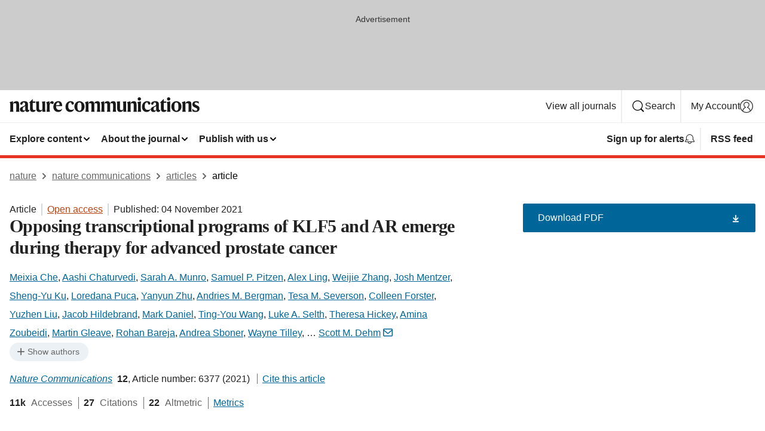

--- FILE ---
content_type: text/html; charset="UTF-8"
request_url: https://www.nature.com/articles/s41467-021-26612-1?error=cookies_not_supported
body_size: 169137
content:
<!DOCTYPE html>
<html lang="en" class="grade-c">
<head>
    <title>Opposing transcriptional programs of KLF5 and AR emerge during therapy for advanced prostate cancer | Nature Communications</title>
    
        
<link rel="alternate" type="application/rss+xml" href="https://www.nature.com/ncomms.rss"/>


    
        

        <script id="save-data-connection-testing">
            function hasConnection() {
                return navigator.connection || navigator.mozConnection || navigator.webkitConnection || navigator.msConnection;
            }

            function createLink(src) {
                var preloadLink = document.createElement("link");
                preloadLink.rel = "preload";
                preloadLink.href = src;
                preloadLink.as = "font";
                preloadLink.type = "font/woff2";
                preloadLink.crossOrigin = "";
                document.head.insertBefore(preloadLink, document.head.firstChild);
            }

            var connectionDetail = {
                saveDataEnabled: false,
                slowConnection: false
            };

            var connection = hasConnection();
            if (connection) {
                connectionDetail.saveDataEnabled = connection.saveData;
                if (/\slow-2g|2g/.test(connection.effectiveType)) {
                    connectionDetail.slowConnection = true;
                }
            }

            if (!(connectionDetail.saveDataEnabled || connectionDetail.slowConnection)) {
                createLink("/static/fonts/HardingText-Regular-Web-cecd90984f.woff2");
            } else {
                document.documentElement.classList.add('save-data');
            }
        </script>
    

<link rel="preconnect" href="https://cmp.nature.com" crossorigin>

<meta http-equiv="X-UA-Compatible" content="IE=edge">
<meta name="applicable-device" content="pc,mobile">
<meta name="viewport" content="width=device-width,initial-scale=1.0,maximum-scale=5,user-scalable=yes">
<meta name="360-site-verification" content="5a2dc4ab3fcb9b0393241ffbbb490480" />

<script data-test="dataLayer">
    window.dataLayer = [{"content":{"category":{"contentType":"article","legacy":{"webtrendsPrimaryArticleType":"research","webtrendsSubjectTerms":"prostate-cancer;transcription-factors","webtrendsContentCategory":null,"webtrendsContentCollection":null,"webtrendsContentGroup":"Nature Communications","webtrendsContentGroupType":null,"webtrendsContentSubGroup":"Article","status":null}},"article":{"doi":"10.1038/s41467-021-26612-1"},"attributes":{"cms":null,"deliveryPlatform":"oscar","copyright":{"open":true,"legacy":{"webtrendsLicenceType":"http://creativecommons.org/licenses/by/4.0/"}}},"contentInfo":{"authors":["Meixia Che","Aashi Chaturvedi","Sarah A. Munro","Samuel P. Pitzen","Alex Ling","Weijie Zhang","Josh Mentzer","Sheng-Yu Ku","Loredana Puca","Yanyun Zhu","Andries M. Bergman","Tesa M. Severson","Colleen Forster","Yuzhen Liu","Jacob Hildebrand","Mark Daniel","Ting-You Wang","Luke A. Selth","Theresa Hickey","Amina Zoubeidi","Martin Gleave","Rohan Bareja","Andrea Sboner","Wayne Tilley","Jason S. Carroll","Winston Tan","Manish Kohli","Rendong Yang","Andrew C. Hsieh","Paari Murugan","Wilbert Zwart","Himisha Beltran","R. Stephanie Huang","Scott M. Dehm"],"publishedAt":1635984000,"publishedAtString":"2021-11-04","title":"Opposing transcriptional programs of KLF5 and AR emerge during therapy for advanced prostate cancer","legacy":null,"publishedAtTime":null,"documentType":"aplusplus","subjects":"Prostate cancer,Transcription factors"},"journal":{"pcode":"ncomms","title":"nature communications","volume":"12","issue":"1","id":41467,"publishingModel":"Open Access"},"authorization":{"status":true},"features":[{"name":"furtherReadingSection","present":true}],"collection":null},"page":{"category":{"pageType":"article"},"attributes":{"template":"mosaic","featureFlags":[{"name":"download-collection-test","active":false},{"name":"download-issue-test","active":false},{"name":"nature-onwards-journey","active":false}],"testGroup":null},"search":null},"privacy":{},"version":"1.0.0","product":null,"session":null,"user":null,"backHalfContent":true,"country":"US","hasBody":true,"uneditedManuscript":false,"twitterId":["o3xnx","o43y9","o3ef7"],"baiduId":"d38bce82bcb44717ccc29a90c4b781ea","japan":false}];
    window.dataLayer.push({
        ga4MeasurementId: 'G-ERRNTNZ807',
        ga360TrackingId: 'UA-71668177-1',
        twitterId: ['3xnx', 'o43y9', 'o3ef7'],
        baiduId: 'd38bce82bcb44717ccc29a90c4b781ea',
        ga4ServerUrl: 'https://collect.nature.com',
        imprint: 'nature'
    });
</script>

<script>
    (function(w, d) {
        w.config = w.config || {};
        w.config.mustardcut = false;

        
        if (w.matchMedia && w.matchMedia('only print, only all and (prefers-color-scheme: no-preference), only all and (prefers-color-scheme: light), only all and (prefers-color-scheme: dark)').matches) {
            w.config.mustardcut = true;
            d.classList.add('js');
            d.classList.remove('grade-c');
            d.classList.remove('no-js');
        }
    })(window, document.documentElement);
</script>
 



     
    
    
        
    
    <style>@media only print, only all and (prefers-color-scheme: no-preference), only all and (prefers-color-scheme: light), only all and (prefers-color-scheme: dark) {  .c-article-editorial-summary__container .c-article-editorial-summary__article-title,.c-card--major .c-card__title,.c-card__title,.u-h2,.u-h3,h2,h3{font-weight:700;-webkit-font-smoothing:antialiased;font-family:Harding,Palatino,serif;letter-spacing:-.0117156rem}.c-article-editorial-summary__container .c-article-editorial-summary__article-title,.c-card__title,.u-h3,h3{font-size:1.25rem;line-height:1.4rem}.c-reading-companion__figure-title,.u-h4{font-weight:700;-webkit-font-smoothing:antialiased;line-height:1.4rem}html{line-height:1.15;text-size-adjust:100%;box-sizing:border-box;font-size:100%;height:100%;overflow-y:scroll}body{background:#eee;color:#222;font-family:-apple-system,BlinkMacSystemFont,Segoe UI,Roboto,Oxygen-Sans,Ubuntu,Cantarell,Helvetica Neue,sans-serif;font-size:1.125rem;line-height:1.76;margin:0;min-height:100%}details,main{display:block}h1{font-size:2em;margin:.67em 0}a,sup{vertical-align:baseline}a{background-color:transparent;color:#069;overflow-wrap:break-word;text-decoration:underline;text-decoration-skip-ink:auto;word-break:break-word}b{font-weight:bolder}sup{font-size:75%;line-height:0;position:relative;top:-.5em}img{border:0;height:auto;max-width:100%;vertical-align:middle}button,input,select{font-family:inherit;font-size:100%;line-height:1.15;margin:0}button,input{overflow:visible}button,select{text-transform:none}[type=submit],button{-webkit-appearance:button}[type=checkbox]{box-sizing:border-box;padding:0}summary{display:list-item}[hidden]{display:none}button{border-radius:0;cursor:pointer;font-family:-apple-system,BlinkMacSystemFont,Segoe UI,Roboto,Oxygen-Sans,Ubuntu,Cantarell,Helvetica Neue,sans-serif}h1{font-weight:700;-webkit-font-smoothing:antialiased;font-family:Harding,Palatino,serif;font-size:2rem;letter-spacing:-.0390625rem;line-height:2.25rem}.c-card--major .c-card__title,.u-h2,.u-h3,h2{font-family:Harding,Palatino,serif;letter-spacing:-.0117156rem}.c-card--major .c-card__title,.u-h2,h2,h2.app-access-wall__title{-webkit-font-smoothing:antialiased}.c-card--major .c-card__title,.u-h2,h2{font-size:1.5rem;font-weight:700;line-height:1.6rem}.u-h3{font-size:1.25rem}.c-card__title,.c-reading-companion__figure-title,.u-h3,.u-h4,h4,h5,h6{font-weight:700;-webkit-font-smoothing:antialiased;line-height:1.4rem}.c-article-editorial-summary__container .c-article-editorial-summary__article-title,.c-card__title,h3{font-family:Harding,Palatino,serif;font-size:1.25rem}.c-article-editorial-summary__container .c-article-editorial-summary__article-title,h3{font-weight:700;-webkit-font-smoothing:antialiased;letter-spacing:-.0117156rem;line-height:1.4rem}.c-reading-companion__figure-title,.u-h4{font-family:-apple-system,BlinkMacSystemFont,Segoe UI,Roboto,Oxygen-Sans,Ubuntu,Cantarell,Helvetica Neue,sans-serif;font-size:1.125rem;letter-spacing:-.0117156rem}input+label{padding-left:.5em}nav ol,nav ul{list-style:none none}p:empty{display:none}.c-nature-box{background-color:#fff;border:1px solid #d5d5d5;border-radius:2px;box-shadow:0 0 5px 0 rgba(51,51,51,.1);line-height:1.3;margin-bottom:24px;padding:16px 16px 3px}.c-nature-box__text{font-size:1rem;margin-bottom:16px}.c-nature-box--access-to-pdf{display:none}@media only screen and (min-width:1024px){.c-nature-box--mobile{display:none}}.c-nature-box .c-pdf-download{margin-bottom:16px!important}.c-nature-box svg+.c-article__button-text{margin-left:8px}.c-nature-box--version{background-color:#eee}.c-nature-box__wrapper{transform:translateZ(0)}.c-nature-box__wrapper--placeholder{min-height:165px}.sans-serif{font-family:-apple-system,BlinkMacSystemFont,Segoe UI,Roboto,Oxygen-Sans,Ubuntu,Cantarell,Helvetica Neue,sans-serif}.article-page{background:#fff}p{overflow-wrap:break-word;word-break:break-word}.c-article-header{font-family:-apple-system,BlinkMacSystemFont,Segoe UI,Roboto,Oxygen-Sans,Ubuntu,Cantarell,Helvetica Neue,sans-serif;margin-bottom:40px}.c-article-identifiers{color:#6f6f6f;display:flex;flex-wrap:wrap;font-size:1rem;line-height:1.3;list-style:none;padding:0}.c-article-identifiers__item{list-style:none;margin-right:8px;padding-right:8px}.c-article-identifiers__item:last-child{margin-right:0;padding-right:0}.c-article-title{font-size:1.5rem;line-height:1.25;margin:0 0 16px}@media only screen and (min-width:768px){.c-article-title{font-size:1.875rem;line-height:1.2}}.c-article-author-list{display:inline;font-size:1rem;list-style:none;margin:0 8px 0 0;padding:0;width:100%}.c-article-author-list__item{display:inline;padding-right:0}.c-article-author-list svg{margin-left:4px}.c-article-author-list__show-more{display:none;margin-right:4px}.c-article-author-list__button,.js .c-article-author-list__item--hide,.js .c-article-author-list__show-more{display:none}.js .c-article-author-list--long .c-article-author-list__show-more,.js .c-article-author-list--long+.c-article-author-list__button{display:inline}@media only screen and (max-width:539px){.js .c-article-author-list__item--hide-small-screen{display:none}.js .c-article-author-list--short .c-article-author-list__show-more,.js .c-article-author-list--short+.c-article-author-list__button{display:inline}}#uptodate-client,.js .c-article-author-list--expanded .c-article-author-list__show-more{display:none!important}.js .c-article-author-list--expanded .c-article-author-list__item--hide-small-screen{display:inline!important}.c-article-author-list__button,.c-button-author-list{background:#ebf1f5;border:4px solid #ebf1f5;border-radius:20px;color:#666;font-size:.875rem;line-height:1.4;padding:2px 11px 2px 8px;text-decoration:none}.c-article-author-list__button svg,.c-button-author-list svg{margin:1px 4px 0 0}.c-article-author-list__button:hover,.c-button-author-list:hover{background:#069;border-color:transparent;color:#fff}.c-article-info-details{font-size:1rem;margin-bottom:8px;margin-top:16px}.c-article-info-details__cite-as{border-left:1px solid #6f6f6f;margin-left:8px;padding-left:8px}.c-article-metrics-bar{display:flex;flex-wrap:wrap;font-size:1rem;line-height:1.3}.c-article-metrics-bar__wrapper{margin:16px 0}.c-article-metrics-bar__item{align-items:baseline;border-right:1px solid #6f6f6f;margin-right:8px}.c-article-metrics-bar__item:last-child{border-right:0}.c-article-metrics-bar__count{font-weight:700;margin:0}.c-article-metrics-bar__label{color:#626262;font-style:normal;font-weight:400;margin:0 10px 0 5px}.c-article-metrics-bar__details{margin:0}.c-article-main-column{font-family:Harding,Palatino,serif;margin-right:8.6%;width:60.2%}@media only screen and (max-width:1023px){.c-article-main-column{margin-right:0;width:100%}}.c-article-extras{float:left;font-family:-apple-system,BlinkMacSystemFont,Segoe UI,Roboto,Oxygen-Sans,Ubuntu,Cantarell,Helvetica Neue,sans-serif;width:31.2%}@media only screen and (max-width:1023px){.c-article-extras{display:none}}.c-article-associated-content__container .c-article-associated-content__title,.c-article-section__title{border-bottom:2px solid #d5d5d5;font-size:1.25rem;margin:0;padding-bottom:8px}@media only screen and (min-width:768px){.c-article-associated-content__container .c-article-associated-content__title,.c-article-section__title{font-size:1.5rem;line-height:1.24}}.c-article-associated-content__container .c-article-associated-content__title{margin-bottom:8px}.c-article-body p{margin-bottom:24px;margin-top:0}.c-article-section{clear:both}.c-article-section__content{margin-bottom:40px;padding-top:8px}@media only screen and (max-width:1023px){.c-article-section__content{padding-left:0}}.c-article-authors-search{margin-bottom:24px;margin-top:0}.c-article-authors-search__item,.c-article-authors-search__title{font-family:-apple-system,BlinkMacSystemFont,Segoe UI,Roboto,Oxygen-Sans,Ubuntu,Cantarell,Helvetica Neue,sans-serif}.c-article-authors-search__title{color:#626262;font-size:1.05rem;font-weight:700;margin:0;padding:0}.c-article-authors-search__item{font-size:1rem}.c-article-authors-search__text{margin:0}.c-code-block{border:1px solid #fff;font-family:monospace;margin:0 0 24px;padding:20px}.c-code-block__heading{font-weight:400;margin-bottom:16px}.c-code-block__line{display:block;overflow-wrap:break-word;white-space:pre-wrap}.c-article-share-box__no-sharelink-info{font-size:.813rem;font-weight:700;margin-bottom:24px;padding-top:4px}.c-article-share-box__only-read-input{border:1px solid #d5d5d5;box-sizing:content-box;display:inline-block;font-size:.875rem;font-weight:700;height:24px;margin-bottom:8px;padding:8px 10px}.c-article-share-box__button--link-like{background-color:transparent;border:0;color:#069;cursor:pointer;font-size:.875rem;margin-bottom:8px;margin-left:10px}.c-article-editorial-summary__container{font-family:-apple-system,BlinkMacSystemFont,Segoe UI,Roboto,Oxygen-Sans,Ubuntu,Cantarell,Helvetica Neue,sans-serif;font-size:1rem}.c-article-editorial-summary__container .c-article-editorial-summary__content p:last-child{margin-bottom:0}.c-article-editorial-summary__container .c-article-editorial-summary__content--less{max-height:9.5rem;overflow:hidden}.c-article-editorial-summary__container .c-article-editorial-summary__button{background-color:#fff;border:0;color:#069;font-size:.875rem;margin-bottom:16px}.c-article-editorial-summary__container .c-article-editorial-summary__button.active,.c-article-editorial-summary__container .c-article-editorial-summary__button.hover,.c-article-editorial-summary__container .c-article-editorial-summary__button:active,.c-article-editorial-summary__container .c-article-editorial-summary__button:hover{text-decoration:underline;text-decoration-skip-ink:auto}.c-article-associated-content__container .c-article-associated-content__collection-label{font-size:.875rem;line-height:1.4}.c-article-associated-content__container .c-article-associated-content__collection-title{line-height:1.3}.c-reading-companion{clear:both;min-height:389px}.c-reading-companion__sticky{max-width:389px}.c-reading-companion__scroll-pane{margin:0;min-height:200px;overflow:hidden auto}.c-reading-companion__tabs{display:flex;flex-flow:row nowrap;font-size:1rem;list-style:none;margin:0 0 8px;padding:0}.c-reading-companion__tabs>li{flex-grow:1}.c-reading-companion__tab{background-color:#eee;border:1px solid #d5d5d5;border-image:initial;border-left-width:0;color:#0067c5;font-size:1rem;padding:8px 8px 8px 15px;text-align:left;width:100%}.c-reading-companion__tabs li:first-child .c-reading-companion__tab{border-left-width:1px}.c-reading-companion__tab--active{background-color:#fff;border-bottom:1px solid #fff;color:#222;font-weight:700}.c-reading-companion__sections-list{list-style:none;padding:0}.c-reading-companion__figures-list,.c-reading-companion__references-list{list-style:none;min-height:389px;padding:0}.c-reading-companion__references-list--numeric{list-style:decimal inside}.c-reading-companion__sections-list{margin:0 0 8px;min-height:50px}.c-reading-companion__section-item{font-size:1rem;padding:0}.c-reading-companion__section-item a{display:block;line-height:1.5;overflow:hidden;padding:8px 0 8px 16px;text-overflow:ellipsis;white-space:nowrap}.c-reading-companion__figure-item{border-top:1px solid #d5d5d5;font-size:1rem;padding:16px 8px 16px 0}.c-reading-companion__figure-item:first-child{border-top:none;padding-top:8px}.c-reading-companion__reference-item{border-top:1px solid #d5d5d5;font-size:1rem;padding:8px 8px 8px 16px}.c-reading-companion__reference-item:first-child{border-top:none}.c-reading-companion__reference-item a{word-break:break-word}.c-reading-companion__reference-citation{display:inline}.c-reading-companion__reference-links{font-size:.813rem;font-weight:700;list-style:none;margin:8px 0 0;padding:0;text-align:right}.c-reading-companion__reference-links>a{display:inline-block;padding-left:8px}.c-reading-companion__reference-links>a:first-child{display:inline-block;padding-left:0}.c-reading-companion__figure-title{display:block;margin:0 0 8px}.c-reading-companion__figure-links{display:flex;justify-content:space-between;margin:8px 0 0}.c-reading-companion__figure-links>a{align-items:center;display:flex}.c-reading-companion__figure-full-link svg{height:.8em;margin-left:2px}.c-reading-companion__panel{border-top:none;display:none;margin-top:0;padding-top:0}.c-cod,.c-reading-companion__panel--active{display:block}.c-cod{font-size:1rem;width:100%}.c-cod__form{background:#ebf0f3}.c-cod__prompt{font-size:1.125rem;line-height:1.3;margin:0 0 24px}.c-cod__label{display:block;margin:0 0 4px}.c-cod__row{display:flex;margin:0 0 16px}.c-cod__row:last-child{margin:0}.c-cod__input{border:1px solid #d5d5d5;border-radius:2px;flex:1 1 auto;margin:0;padding:13px}.c-cod__input--submit{background-color:#069;border:1px solid #069;color:#fff;flex-shrink:1;margin-left:8px;transition:background-color .2s ease-out 0s,color .2s ease-out 0s}.c-cod__input--submit-single{flex-basis:100%;flex-shrink:0;margin:0}.c-cod__input--submit:focus,.c-cod__input--submit:hover{background-color:#fff;color:#069}.c-pdf-download__link .u-icon{padding-top:2px}.c-pdf-download{display:flex;margin-bottom:24px;max-height:48px}@media only screen and (min-width:540px){.c-pdf-download{max-height:none}}@media only screen and (min-width:1024px){.c-pdf-download{max-height:48px}}.c-pdf-download__link{display:flex;flex:1 1 0%}.c-pdf-download__link:hover{text-decoration:none}.c-pdf-download__text{padding-right:4px}@media only screen and (max-width:539px){.c-pdf-download__text{text-transform:capitalize}}@media only screen and (min-width:540px){.c-pdf-download__text{padding-right:8px}}.c-context-bar--sticky .c-pdf-download{display:block;margin-bottom:0;white-space:nowrap}@media only screen and (max-width:539px){.c-pdf-download .u-sticky-visually-hidden{border:0;clip:rect(0,0,0,0);height:1px;margin:-100%;overflow:hidden;padding:0;position:absolute!important;width:1px}}.c-pdf-container{display:flex;justify-content:flex-end}@media only screen and (max-width:539px){.c-pdf-container .c-pdf-download{display:flex;flex-basis:100%}}.c-pdf-container .c-pdf-download+.c-pdf-download{margin-left:16px}.c-article-extras .c-pdf-container .c-pdf-download{width:100%}.c-article-extras .c-pdf-container .c-pdf-download+.c-pdf-download{margin-left:0}@media only screen and (min-width:540px){.c-context-bar--sticky .c-pdf-download__link{align-items:center;flex:1 1 183px}}@media only screen and (max-width:320px){.c-context-bar--sticky .c-pdf-download__link{padding:16px}}.article-page--commercial .c-article-main-column .c-pdf-button__container .c-pdf-download{display:none}@media only screen and (max-width:1023px){.article-page--commercial .c-article-main-column .c-pdf-button__container .c-pdf-download{display:block}}.c-recommendations-column-switch .c-meta{margin-top:auto}.c-context-bar{box-shadow:0 0 10px 0 rgba(51,51,51,.2);position:relative;width:100%}.c-context-bar__container{margin:0 auto;max-width:1280px;padding:0 16px}.c-context-bar__title{display:none}.app-researcher-popup__link.hover,.app-researcher-popup__link.visited,.app-researcher-popup__link:hover,.app-researcher-popup__link:visited,.c-article-metrics__heading a,.c-article-metrics__posts .c-card__title a{color:inherit}.c-article-authors-search__list{align-items:center;display:flex;flex-wrap:wrap;gap:16px 16px;justify-content:center}@media only screen and (min-width:320px){.c-article-authors-search__list{justify-content:normal}}.c-article-authors-search__text{align-items:center;display:flex;flex-flow:column wrap;font-size:14px;justify-content:center}@media only screen and (min-width:320px){.c-article-authors-search__text{flex-direction:row;font-size:16px}}.c-article-authors-search__links-text{font-weight:700;margin-right:8px;text-align:center}@media only screen and (min-width:320px){.c-article-authors-search__links-text{text-align:left}}.c-article-authors-search__list-item--left{flex:1 1 100%}@media only screen and (min-width:320px){.c-article-authors-search__list-item--left{flex-basis:auto}}.c-article-authors-search__list-item--right{flex:1 1 auto}.c-article-identifiers{margin:0}.c-article-identifiers__item{border-right:2px solid #cedbe0;color:#222;font-size:14px}@media only screen and (min-width:320px){.c-article-identifiers__item{font-size:16px}}.c-article-identifiers__item:last-child{border-right:none}.c-article-metrics__posts .c-card__title{font-size:1.05rem}.c-article-metrics__posts .c-card__title+span{color:#6f6f6f;font-size:1rem}.app-author-list{color:#222;font-family:-apple-system,BlinkMacSystemFont,Segoe UI,Roboto,Oxygen-Sans,Ubuntu,Cantarell,Helvetica Neue,sans-serif;font-size:1rem;line-height:1.4;list-style:none;margin:0;padding:0}.app-author-list>li,.c-breadcrumbs>li,.c-footer__links>li,.js .app-author-list,.u-list-comma-separated>li,.u-list-inline>li{display:inline}.app-author-list>li:not(:first-child):not(:last-child):before{content:", "}.app-author-list>li:not(:only-child):last-child:before{content:" & "}.app-author-list--compact{font-size:.875rem;line-height:1.4}.app-author-list--truncated>li:not(:only-child):last-child:before{content:" ... "}.js .app-author-list__hide{display:none;visibility:hidden}.js .app-author-list__hide:first-child+*{margin-block-start:0}.c-ad{text-align:center}@media only screen and (min-width:320px){.c-ad{padding:8px}}.c-ad--728x90{background-color:#ccc;display:none}.c-ad--728x90 .c-ad__inner{min-height:calc(1.5em + 94px)}@media only screen and (min-width:768px){.js .c-ad--728x90{display:none}.js .u-show-following-ad+.c-ad--728x90{display:block}}.c-ad__label{color:#333;font-weight:400;line-height:1.5;margin-bottom:4px}.c-ad__label,.c-meta{font-family:-apple-system,BlinkMacSystemFont,Segoe UI,Roboto,Oxygen-Sans,Ubuntu,Cantarell,Helvetica Neue,sans-serif;font-size:.875rem}.c-meta{color:inherit;line-height:1.4;list-style:none;margin:0;padding:0}.c-meta--large{font-size:1rem}.c-meta--large .c-meta__item{margin-bottom:8px}.c-meta__item{display:inline-block;margin-bottom:4px}.c-meta__item:not(:last-child){border-right:1px solid #d5d5d5;margin-right:4px;padding-right:4px}@media only screen and (max-width:539px){.c-meta__item--block-sm-max{display:block}.c-meta__item--block-sm-max:not(:last-child){border-right:none;margin-right:0;padding-right:0}}@media only screen and (min-width:1024px){.c-meta__item--block-at-lg{display:block}.c-meta__item--block-at-lg:not(:last-child){border-right:none;margin-right:0;padding-right:0}}.c-meta__type{font-weight:700;text-transform:none}.c-skip-link{background:#069;bottom:auto;color:#fff;font-family:-apple-system,BlinkMacSystemFont,Segoe UI,Roboto,Oxygen-Sans,Ubuntu,Cantarell,Helvetica Neue,sans-serif;font-size:.875rem;padding:8px;position:absolute;text-align:center;transform:translateY(-100%);z-index:9999}@media (prefers-reduced-motion:reduce){.c-skip-link{transition:top .3s ease-in-out 0s}}@media print{.c-skip-link{display:none}}.c-skip-link:link{color:#fff}.c-status-message{align-items:center;box-sizing:border-box;display:flex;font-family:-apple-system,BlinkMacSystemFont,Segoe UI,Roboto,Oxygen-Sans,Ubuntu,Cantarell,Helvetica Neue,sans-serif;font-size:1rem;position:relative;width:100%}.c-card__summary>p:last-child,.c-status-message :last-child{margin-bottom:0}.c-status-message--boxed{background-color:#fff;border:1px solid #eee;border-radius:2px;line-height:1.4;padding:16px}.c-status-message__heading{font-family:-apple-system,BlinkMacSystemFont,Segoe UI,Roboto,Oxygen-Sans,Ubuntu,Cantarell,Helvetica Neue,sans-serif;font-size:1rem;font-weight:700}.c-status-message__icon{fill:currentcolor;display:inline-block;flex:0 0 auto;height:1.5em;margin-right:8px;transform:translate(0);vertical-align:text-top;width:1.5em}.c-status-message__icon--top{align-self:flex-start}.c-status-message--info .c-status-message__icon{color:#003f8d}.c-status-message--boxed.c-status-message--info{border-bottom:4px solid #003f8d}.c-status-message--error .c-status-message__icon{color:#c40606}.c-status-message--boxed.c-status-message--error{border-bottom:4px solid #c40606}.c-status-message--success .c-status-message__icon{color:#00b8b0}.c-status-message--boxed.c-status-message--success{border-bottom:4px solid #00b8b0}.c-status-message--warning .c-status-message__icon{color:#edbc53}.c-status-message--boxed.c-status-message--warning{border-bottom:4px solid #edbc53}.c-breadcrumbs{color:#000;font-family:-apple-system,BlinkMacSystemFont,Segoe UI,Roboto,Oxygen-Sans,Ubuntu,Cantarell,Helvetica Neue,sans-serif;font-size:1rem;list-style:none;margin:0;padding:0}.c-breadcrumbs__link{color:#666}svg.c-breadcrumbs__chevron{margin:4px 4px 0;fill:#888;height:10px;width:10px}@media only screen and (max-width:539px){.c-breadcrumbs .c-breadcrumbs__item{display:none}.c-breadcrumbs .c-breadcrumbs__item:last-child,.c-breadcrumbs .c-breadcrumbs__item:nth-last-child(2){display:inline}}.c-card{background-color:transparent;border:0;box-shadow:none;display:flex;flex-direction:column;font-size:14px;min-width:0;overflow:hidden;padding:0;position:relative}.c-card--no-shape{background:0 0;border:0;box-shadow:none}.c-card__image{display:flex;justify-content:center;overflow:hidden;padding-bottom:56.25%;position:relative}@supports (aspect-ratio:1/1){.c-card__image{padding-bottom:0}}.c-card__image img{left:0;min-height:100%;min-width:100%;position:absolute}@supports ((-o-object-fit:cover) or (object-fit:cover)){.c-card__image img{height:100%;object-fit:cover;width:100%}}.c-card__body{flex:1 1 auto;padding:16px}.c-card--no-shape .c-card__body{padding:0}.c-card--no-shape .c-card__body:not(:first-child){padding-top:16px}.c-card__title{letter-spacing:-.01875rem;margin-bottom:8px;margin-top:0}[lang=de] .c-card__title{hyphens:auto}.c-card__summary{line-height:1.4}.c-card__summary>p{margin-bottom:5px}.c-card__summary a{text-decoration:underline}.c-card__link:not(.c-card__link--no-block-link):before{bottom:0;content:"";left:0;position:absolute;right:0;top:0}.c-card--flush .c-card__body{padding:0}.c-card--major{font-size:1rem}.c-card--dark{background-color:#29303c;border-width:0;color:#e3e4e5}.c-card--dark .c-card__title{color:#fff}.c-card--dark .c-card__link,.c-card--dark .c-card__summary a{color:inherit}.c-header{background-color:#fff;border-bottom:5px solid #000;font-size:1rem;line-height:1.4;margin-bottom:16px}.c-header__row{padding:0;position:relative}.c-header__row:not(:last-child){border-bottom:1px solid #eee}.c-header__split{align-items:center;display:flex;justify-content:space-between}.c-header__logo-container{flex:1 1 0px;line-height:0;margin:8px 24px 8px 0}.c-header__logo{transform:translateZ(0)}.c-header__logo img{max-height:32px}.c-header__container{margin:0 auto;max-width:1280px}.c-header__menu{align-items:center;display:flex;flex:0 1 auto;flex-wrap:wrap;font-weight:700;gap:8px 8px;line-height:1.4;list-style:none;margin:0 -4px;padding:0}@media print{.c-header__menu{display:none}}@media only screen and (max-width:1023px){.c-header__menu--hide-lg-max{display:none;visibility:hidden}}.c-header__menu--global{font-weight:400;justify-content:flex-end}.c-header__menu--global svg{display:none;visibility:hidden}.c-header__menu--global svg:first-child+*{margin-block-start:0}@media only screen and (min-width:540px){.c-header__menu--global svg{display:block;visibility:visible}}.c-header__menu--journal{font-size:.875rem;margin:8px 0 8px -8px}@media only screen and (min-width:540px){.c-header__menu--journal{flex-wrap:nowrap;font-size:1rem}}.c-header__item{padding-bottom:0;padding-top:0;position:static}.c-header__item--pipe{border-left:2px solid #eee;padding-left:8px}.c-header__item--padding{padding-bottom:8px;padding-top:8px}@media only screen and (min-width:540px){.c-header__item--dropdown-menu{position:relative}}@media only screen and (min-width:1024px){.c-header__item--hide-lg{display:none;visibility:hidden}}@media only screen and (max-width:767px){.c-header__item--hide-md-max{display:none;visibility:hidden}.c-header__item--hide-md-max:first-child+*{margin-block-start:0}}.c-header__link{align-items:center;color:inherit;display:inline-flex;gap:4px 4px;padding:8px;white-space:nowrap}.c-header__link svg{transition-duration:.2s}.c-header__show-text{display:none;visibility:hidden}.has-tethered .c-header__heading--js-hide:first-child+*{margin-block-start:0}@media only screen and (min-width:540px){.c-header__show-text{display:inline;visibility:visible}}.c-header__show-text-sm{display:inline;visibility:visible}@media only screen and (min-width:540px){.c-header__show-text-sm{display:none;visibility:hidden}.c-header__show-text-sm:first-child+*{margin-block-start:0}}.c-header__dropdown{background-color:#000;border-bottom:1px solid #2f2f2f;color:#eee;font-size:.875rem;line-height:1.2;padding:16px 0}@media print{.c-header__dropdown{display:none}}.c-header__heading{display:inline-block;font-family:-apple-system,BlinkMacSystemFont,Segoe UI,Roboto,Oxygen-Sans,Ubuntu,Cantarell,Helvetica Neue,sans-serif;font-size:1.25rem;font-weight:400;line-height:1.4;margin-bottom:8px}.c-header__heading--keyline{border-top:1px solid;border-color:#2f2f2f;margin-top:16px;padding-top:16px;width:100%}.c-header__list{display:flex;flex-wrap:wrap;gap:0 16px;list-style:none;margin:0 -8px}.c-header__flush{margin:0 -8px}.c-header__visually-hidden{border:0;clip:rect(0,0,0,0);height:1px;margin:-100%;overflow:hidden;padding:0;position:absolute!important;width:1px}.c-header__search-form{margin-bottom:8px}.c-header__search-layout{display:flex;flex-wrap:wrap;gap:16px 16px}.c-header__search-layout>:first-child{flex:999 1 auto}.c-header__search-layout>*{flex:1 1 auto}.c-header__search-layout--max-width{max-width:720px}.c-header__search-button{align-items:center;background-color:transparent;background-image:none;border:1px solid #fff;border-radius:2px;color:#fff;cursor:pointer;display:flex;font-family:sans-serif;font-size:1rem;justify-content:center;line-height:1.15;margin:0;padding:8px 16px;position:relative;text-decoration:none;transition:all .25s ease 0s,color .25s ease 0s,border-color .25s ease 0s;width:100%}.c-header__input,.c-header__select{border:1px solid;border-radius:3px;box-sizing:border-box;font-size:1rem;padding:8px 16px;width:100%}.c-header__select{-webkit-appearance:none;background-image:url("data:image/svg+xml,%3Csvg height='16' viewBox='0 0 16 16' width='16' xmlns='http://www.w3.org/2000/svg'%3E%3Cpath d='m5.58578644 3-3.29289322-3.29289322c-.39052429-.39052429-.39052429-1.02368927 0-1.41421356s1.02368927-.39052429 1.41421356 0l4 4c.39052429.39052429.39052429 1.02368927 0 1.41421356l-4 4c-.39052429.39052429-1.02368927.39052429-1.41421356 0s-.39052429-1.02368927 0-1.41421356z' fill='%23333' fill-rule='evenodd' transform='matrix(0 1 -1 0 11 3)'/%3E%3C/svg%3E");background-position:right .7em top 50%;background-repeat:no-repeat;background-size:1em;box-shadow:0 1px 0 1px rgba(0,0,0,.04);display:block;margin:0;max-width:100%;min-width:150px}@media only screen and (min-width:540px){.c-header__menu--journal .c-header__item--dropdown-menu:last-child .c-header__dropdown.has-tethered{left:auto;right:0}}@media only screen and (min-width:768px){.c-header__menu--journal .c-header__item--dropdown-menu:last-child .c-header__dropdown.has-tethered{left:0;right:auto}}.c-header__dropdown.has-tethered{border-bottom:0;border-radius:0 0 2px 2px;left:0;position:absolute;top:100%;transform:translateY(5px);width:100%;z-index:1}@media only screen and (min-width:540px){.c-header__dropdown.has-tethered{transform:translateY(8px);width:auto}}@media only screen and (min-width:768px){.c-header__dropdown.has-tethered{min-width:225px}}.c-header__dropdown--full-width.has-tethered{padding:32px 0 24px;transform:none;width:100%}.has-tethered .c-header__heading--js-hide{display:none;visibility:hidden}.has-tethered .c-header__list--js-stack{flex-direction:column}.has-tethered .c-header__item--keyline,.has-tethered .c-header__list~.c-header__list .c-header__item:first-child{border-top:1px solid #d5d5d5;margin-top:8px;padding-top:8px}.c-header__item--snid-account-widget{display:flex}.c-header__container{padding:0 4px}.c-header__list{padding:0 12px}.c-header__menu .c-header__link{font-size:14px}.c-header__item--snid-account-widget .c-header__link{padding:8px}.c-header__menu--journal{margin-left:0}@media only screen and (min-width:540px){.c-header__container{padding:0 16px}.c-header__menu--journal{margin-left:-8px}.c-header__menu .c-header__link{font-size:16px}.c-header__link--search{gap:13px 13px}}.u-button{align-items:center;background-color:transparent;background-image:none;border-radius:2px;cursor:pointer;display:inline-flex;font-family:sans-serif;font-size:1rem;justify-content:center;line-height:1.3;margin:0;padding:8px;position:relative;text-decoration:none;transition:all .25s ease 0s,color .25s ease 0s,border-color .25s ease 0s;width:auto}.u-button svg,.u-button--primary svg{fill:currentcolor}.u-button{border:1px solid #069;color:#069}.u-button--primary{background-color:#069;background-image:none;border:1px solid #069;color:#fff}.u-button--full-width{display:flex;width:100%}.u-display-none{display:none}.js .u-js-hide,.u-hide{display:none;visibility:hidden}.u-hide:first-child+*{margin-block-start:0}.u-visually-hidden{border:0;clip:rect(0,0,0,0);height:1px;margin:-100%;overflow:hidden;padding:0;position:absolute!important;width:1px}@media print{.u-hide-print{display:none}}@media only screen and (min-width:1024px){.u-hide-at-lg{display:none;visibility:hidden}.u-hide-at-lg:first-child+*{margin-block-start:0}}.u-clearfix:after,.u-clearfix:before{content:"";display:table}.u-clearfix:after{clear:both}.u-color-open-access{color:#b74616}.u-float-left{float:left}.u-icon{fill:currentcolor;display:inline-block;height:1em;transform:translate(0);vertical-align:text-top;width:1em}.u-full-height{height:100%}.u-list-reset{list-style:none;margin:0;padding:0}.u-container{margin:0 auto;max-width:1280px;padding:0 16px}.u-justify-content-space-between{justify-content:space-between}.u-mt-32{margin-top:32px}.u-mb-8{margin-bottom:8px}.u-mb-16{margin-bottom:16px}.u-mb-24{margin-bottom:24px}.u-mb-32{margin-bottom:32px}.u-mb-48{margin-bottom:48px}.u-pa-16{padding:16px}html *,html :after,html :before{box-sizing:inherit}.c-article-section__title,.c-article-title{font-weight:700}.c-card__title{line-height:1.4em}.c-article__button{background-color:#069;border:1px solid #069;border-radius:2px;color:#fff;display:flex;font-family:-apple-system,BlinkMacSystemFont,Segoe UI,Roboto,Oxygen-Sans,Ubuntu,Cantarell,Helvetica Neue,sans-serif;font-size:.875rem;line-height:1.4;margin-bottom:16px;padding:13px;transition:background-color .2s ease-out 0s,color .2s ease-out 0s}.c-article__button,.c-article__button:hover{text-decoration:none}.c-article__button--inverted,.c-article__button:hover{background-color:#fff;color:#069}.c-article__button--inverted:hover{background-color:#069;color:#fff}.c-header__link{text-decoration:inherit}.grade-c-hide{display:block}.c-pdf-download__link{padding:13px 24px} } </style>




    
        <link data-test="critical-css-handler" data-inline-css-source="critical-css" rel="stylesheet" href="/static/css/enhanced-article-nature-branded-315a16c812.css" media="print" onload="this.media='only print, only all and (prefers-color-scheme: no-preference), only all and (prefers-color-scheme: light), only all and (prefers-color-scheme: dark)';this.onload=null">
    
    <noscript>
        <link rel="stylesheet" type="text/css" href="/static/css/enhanced-article-nature-branded-315a16c812.css" media="only print, only all and (prefers-color-scheme: no-preference), only all and (prefers-color-scheme: light), only all and (prefers-color-scheme: dark)">
    </noscript>

<link rel="stylesheet" type="text/css" href="/static/css/article-print-fb7cb72232.css" media="print">
    



<link rel="apple-touch-icon" sizes="180x180" href=/static/images/favicons/nature/apple-touch-icon-f39cb19454.png>
<link rel="icon" type="image/png" sizes="48x48" href=/static/images/favicons/nature/favicon-48x48-b52890008c.png>
<link rel="icon" type="image/png" sizes="32x32" href=/static/images/favicons/nature/favicon-32x32-3fe59ece92.png>
<link rel="icon" type="image/png" sizes="16x16" href=/static/images/favicons/nature/favicon-16x16-951651ab72.png>
<link rel="manifest" href=/static/manifest.json crossorigin="use-credentials">
<link rel="mask-icon" href=/static/images/favicons/nature/safari-pinned-tab-69bff48fe6.svg color="#000000">
<link rel="shortcut icon" href=/static/images/favicons/nature/favicon.ico>
<meta name="msapplication-TileColor" content="#000000">
<meta name="msapplication-config" content=/static/browserconfig.xml>
<meta name="theme-color" content="#000000">
<meta name="application-name" content="Nature">


<script>
    (function () {
        if ( typeof window.CustomEvent === "function" ) return false;
        function CustomEvent ( event, params ) {
            params = params || { bubbles: false, cancelable: false, detail: null };
            var evt = document.createEvent( 'CustomEvent' );
            evt.initCustomEvent( event, params.bubbles, params.cancelable, params.detail );
            return evt;
        }

        CustomEvent.prototype = window.Event.prototype;

        window.CustomEvent = CustomEvent;
    })();
</script>


<script>
    (function (w, d, s) {
        var urlParams = new URLSearchParams(w.location.search);
        if (urlParams.get('gptAdsTest') !== null) {
            d.addEventListener('sncc:initialise', function (e) {
                var t = d.createElement(s);
                var h = d.getElementsByTagName(s)[0];
                t.src = 'https://' + (e.detail.C03 ? 'securepubads.g.doubleclick' : 'pagead2.googlesyndication') + '.net/tag/js/gpt.js';
                t.async = false;
                t.onload = function () {
                    var n = d.createElement(s);
                    n.src = 'https://fed-libs.nature.com/production/gpt-ads-gtm.min.js';
                    n.async = false;
                    h.insertAdjacentElement('afterend', n);
                };
                h.insertAdjacentElement('afterend', t);
            })
        }
    })(window, document, 'script');
</script>
    
<!-- Google Tag Manager -->
<script data-test="gtm-head">
    window.initGTM = function() {
        if (window.config.mustardcut) {
            (function (w, d, s, l, i) {
                w[l] = w[l] || [];
                w[l].push({'gtm.start': new Date().getTime(), event: 'gtm.js'});
                var f = d.getElementsByTagName(s)[0],
                        j = d.createElement(s),
                        dl = l != 'dataLayer' ? '&l=' + l : '';
                j.async = true;
                j.src = 'https://sgtm.nature.com/gtm.js?id=' + i + dl;
                f.parentNode.insertBefore(j, f);
            })(window, document, 'script', 'dataLayer', 'GTM-MRVXSHQ');
        }
    }
</script>
<!-- End Google Tag Manager -->

    <script>
    (function(w,d,t) {
        function cc() {
            var h = w.location.hostname;
            if (h === 'preview-www.nature.com') return;
            var e = d.createElement(t),
                s = d.getElementsByTagName(t)[0];
            if (h === 'nature.com' || h.endsWith('.nature.com')) {
                e.src = 'https://cmp.nature.com/production_live/en/consent-bundle-8-102.js';
                e.setAttribute('onload', "initGTM(window,document,'script','dataLayer','GTM-MRVXSHQ')");
            } else {
                e.src = '/static/js/cookie-consent-es5-bundle-8d962b73c2.js';
                e.setAttribute('data-consent', h);
            }
            s.insertAdjacentElement('afterend', e);
        }
        cc();
    })(window,document,'script');
</script>


<script id="js-position0">
    (function(w, d) {
        w.idpVerifyPrefix = 'https://verify.nature.com';
        w.ra21Host = 'https://wayf.springernature.com';
        var moduleSupport = (function() {
            return 'noModule' in d.createElement('script');
        })();

        if (w.config.mustardcut === true) {
            w.loader = {
                index: 0,
                registered: [],
                scripts: [
                    
                        {src: '/static/js/global-article-es6-bundle-4b65fc7e00.js', test: 'global-article-js', module: true},
                        {src: '/static/js/global-article-es5-bundle-432fb5ed2f.js', test: 'global-article-js', nomodule: true},
                        {src: '/static/js/shared-es6-bundle-0c7392804a.js', test: 'shared-js', module: true},
                        {src: '/static/js/shared-es5-bundle-f97043df39.js', test: 'shared-js', nomodule: true},
                        {src: '/static/js/header-150-es6-bundle-5bb959eaa1.js', test: 'header-150-js', module: true},
                        {src: '/static/js/header-150-es5-bundle-994fde5b1d.js', test: 'header-150-js', nomodule: true}
                    
                ].filter(function (s) {
                    if (s.src === null) return false;
                    if (moduleSupport && s.nomodule) return false;
                    return !(!moduleSupport && s.module);
                }),

                register: function (value) {
                    this.registered.push(value);
                },

                ready: function () {
                    if (this.registered.length === this.scripts.length) {
                        this.registered.forEach(function (fn) {
                            if (typeof fn === 'function') {
                                setTimeout(fn, 0); 
                            }
                        });
                        this.ready = function () {};
                    }
                },

                insert: function (s) {
                    var t = d.getElementById('js-position' + this.index);
                    if (t && t.insertAdjacentElement) {
                        t.insertAdjacentElement('afterend', s);
                    } else {
                        d.head.appendChild(s);
                    }
                    ++this.index;
                },

                createScript: function (script, beforeLoad) {
                    var s = d.createElement('script');
                    s.id = 'js-position' + (this.index + 1);
                    s.setAttribute('data-test', script.test);
                    if (beforeLoad) {
                        s.defer = 'defer';
                        s.onload = function () {
                            if (script.noinit) {
                                loader.register(true);
                            }
                            if (d.readyState === 'interactive' || d.readyState === 'complete') {
                                loader.ready();
                            }
                        };
                    } else {
                        s.async = 'async';
                    }
                    s.src = script.src;
                    return s;
                },

                init: function () {
                    this.scripts.forEach(function (s) {
                        loader.insert(loader.createScript(s, true));
                    });

                    d.addEventListener('DOMContentLoaded', function () {
                        loader.ready();
                        var conditionalScripts;
                        
                            conditionalScripts = [
                                {match: 'div[data-pan-container]', src: '/static/js/pan-zoom-es6-bundle-464a2af269.js', test: 'pan-zoom-js',  module: true },
                                {match: 'div[data-pan-container]', src: '/static/js/pan-zoom-es5-bundle-98fb9b653b.js', test: 'pan-zoom-js',  nomodule: true },
                                {match: 'math,span.mathjax-tex', src: '/static/js/math-es6-bundle-cfe28c12e7.js', test: 'math-js', module: true},
                                {match: 'math,span.mathjax-tex', src: '/static/js/math-es5-bundle-41a1a3e87a.js', test: 'math-js', nomodule: true}
                            ];
                        

                        if (conditionalScripts) {
                            conditionalScripts.filter(function (script) {
                                return !!document.querySelector(script.match) && !((moduleSupport && script.nomodule) || (!moduleSupport && script.module));
                            }).forEach(function (script) {
                                loader.insert(loader.createScript(script));
                            });
                        }
                    }, false);
                }
            };
            loader.init();
        }
    })(window, document);
</script>










<meta name="robots" content="noarchive">
<meta name="access" content="Yes">


<link rel="search" href="https://www.nature.com/search">
<link rel="search" href="https://www.nature.com/opensearch/opensearch.xml" type="application/opensearchdescription+xml" title="nature.com">
<link rel="search" href="https://www.nature.com/opensearch/request" type="application/sru+xml" title="nature.com">





    
    <script type="application/ld+json">{"mainEntity":{"headline":"Opposing transcriptional programs of KLF5 and AR emerge during therapy for advanced prostate cancer","description":"Endocrine therapies for prostate cancer inhibit the androgen receptor (AR) transcription factor. In most cases, AR activity resumes during therapy and drives progression to castration-resistant prostate cancer (CRPC). However, therapy can also promote lineage plasticity and select for AR-independent phenotypes that are uniformly lethal. Here, we demonstrate the stem cell transcription factor Krüppel-like factor 5 (KLF5) is low or absent in prostate cancers prior to endocrine therapy, but induced in a subset of CRPC, including CRPC displaying lineage plasticity. KLF5 and AR physically interact on chromatin and drive opposing transcriptional programs, with KLF5 promoting cellular migration, anchorage-independent growth, and basal epithelial cell phenotypes. We identify ERBB2 as a point of transcriptional convergence displaying activation by KLF5 and repression by AR. ERBB2 inhibitors preferentially block KLF5-driven oncogenic phenotypes. These findings implicate KLF5 as an oncogene that can be upregulated in CRPC to oppose AR activities and promote lineage plasticity. While many treatments for prostate cancer suppress the androgen receptor it becomes reactivated during disease progression. Here, the authors show that a KLF5 transcriptional programme is also activated during treatment and promotes migration and the appearance of a basal cell phenotype.","datePublished":"2021-11-04T00:00:00Z","dateModified":"2021-11-04T00:00:00Z","pageStart":"1","pageEnd":"15","license":"http://creativecommons.org/licenses/by/4.0/","sameAs":"https://doi.org/10.1038/s41467-021-26612-1","keywords":["Prostate cancer","Transcription factors","Science","Humanities and Social Sciences","multidisciplinary"],"image":["https://media.springernature.com/lw1200/springer-static/image/art%3A10.1038%2Fs41467-021-26612-1/MediaObjects/41467_2021_26612_Fig1_HTML.png","https://media.springernature.com/lw1200/springer-static/image/art%3A10.1038%2Fs41467-021-26612-1/MediaObjects/41467_2021_26612_Fig2_HTML.png","https://media.springernature.com/lw1200/springer-static/image/art%3A10.1038%2Fs41467-021-26612-1/MediaObjects/41467_2021_26612_Fig3_HTML.png","https://media.springernature.com/lw1200/springer-static/image/art%3A10.1038%2Fs41467-021-26612-1/MediaObjects/41467_2021_26612_Fig4_HTML.png","https://media.springernature.com/lw1200/springer-static/image/art%3A10.1038%2Fs41467-021-26612-1/MediaObjects/41467_2021_26612_Fig5_HTML.png","https://media.springernature.com/lw1200/springer-static/image/art%3A10.1038%2Fs41467-021-26612-1/MediaObjects/41467_2021_26612_Fig6_HTML.png","https://media.springernature.com/lw1200/springer-static/image/art%3A10.1038%2Fs41467-021-26612-1/MediaObjects/41467_2021_26612_Fig7_HTML.png","https://media.springernature.com/lw1200/springer-static/image/art%3A10.1038%2Fs41467-021-26612-1/MediaObjects/41467_2021_26612_Fig8_HTML.png"],"isPartOf":{"name":"Nature Communications","issn":["2041-1723"],"volumeNumber":"12","@type":["Periodical","PublicationVolume"]},"publisher":{"name":"Nature Publishing Group UK","logo":{"url":"https://www.springernature.com/app-sn/public/images/logo-springernature.png","@type":"ImageObject"},"@type":"Organization"},"author":[{"name":"Meixia Che","affiliation":[{"name":"University of Minnesota","address":{"name":"Masonic Cancer Center, University of Minnesota, Minneapolis, USA","@type":"PostalAddress"},"@type":"Organization"}],"@type":"Person"},{"name":"Aashi Chaturvedi","affiliation":[{"name":"University of Minnesota","address":{"name":"Masonic Cancer Center, University of Minnesota, Minneapolis, USA","@type":"PostalAddress"},"@type":"Organization"}],"@type":"Person"},{"name":"Sarah A. Munro","affiliation":[{"name":"University of Minnesota","address":{"name":"University of Minnesota Supercomputing Institute, University of Minnesota, Minneapolis, USA","@type":"PostalAddress"},"@type":"Organization"}],"@type":"Person"},{"name":"Samuel P. Pitzen","url":"http://orcid.org/0000-0001-6556-0461","affiliation":[{"name":"University of Minnesota","address":{"name":"Masonic Cancer Center, University of Minnesota, Minneapolis, USA","@type":"PostalAddress"},"@type":"Organization"},{"name":"University of Minnesota","address":{"name":"Graduate Program in Molecular, Cellular, and Developmental Biology and Genetics, University of Minnesota, Minneapolis, USA","@type":"PostalAddress"},"@type":"Organization"}],"@type":"Person"},{"name":"Alex Ling","url":"http://orcid.org/0000-0001-6194-9875","affiliation":[{"name":"University of Minnesota","address":{"name":"Department of Experimental and Clinical Pharmacology, University of Minnesota, Minneapolis, USA","@type":"PostalAddress"},"@type":"Organization"}],"@type":"Person"},{"name":"Weijie Zhang","affiliation":[{"name":"University of Minnesota","address":{"name":"Department of Experimental and Clinical Pharmacology, University of Minnesota, Minneapolis, USA","@type":"PostalAddress"},"@type":"Organization"}],"@type":"Person"},{"name":"Josh Mentzer","affiliation":[{"name":"University of Minnesota","address":{"name":"Department of Experimental and Clinical Pharmacology, University of Minnesota, Minneapolis, USA","@type":"PostalAddress"},"@type":"Organization"}],"@type":"Person"},{"name":"Sheng-Yu Ku","url":"http://orcid.org/0000-0003-4715-1888","affiliation":[{"name":"Dana Farber Cancer Institute and Harvard Medical School","address":{"name":"Department of Medical Oncology, Dana Farber Cancer Institute and Harvard Medical School, Boston, USA","@type":"PostalAddress"},"@type":"Organization"}],"@type":"Person"},{"name":"Loredana Puca","affiliation":[{"name":"Weill Cornell Medicine","address":{"name":"Division of Medical Oncology, Weill Cornell Medicine, New York, USA","@type":"PostalAddress"},"@type":"Organization"}],"@type":"Person"},{"name":"Yanyun Zhu","affiliation":[{"name":"The Netherlands Cancer Institute","address":{"name":"Division on Oncogenomics, Oncode Institute, The Netherlands Cancer Institute, Amsterdam, The Netherlands","@type":"PostalAddress"},"@type":"Organization"}],"@type":"Person"},{"name":"Andries M. Bergman","url":"http://orcid.org/0000-0001-5223-2549","affiliation":[{"name":"The Netherlands Cancer Institute","address":{"name":"Division on Oncogenomics, Oncode Institute, The Netherlands Cancer Institute, Amsterdam, The Netherlands","@type":"PostalAddress"},"@type":"Organization"}],"@type":"Person"},{"name":"Tesa M. Severson","affiliation":[{"name":"The Netherlands Cancer Institute","address":{"name":"Division on Oncogenomics, Oncode Institute, The Netherlands Cancer Institute, Amsterdam, The Netherlands","@type":"PostalAddress"},"@type":"Organization"}],"@type":"Person"},{"name":"Colleen Forster","affiliation":[{"name":"University of Minnesota","address":{"name":"Department of Laboratory Medicine and Pathology, University of Minnesota, Minneapolis, USA","@type":"PostalAddress"},"@type":"Organization"}],"@type":"Person"},{"name":"Yuzhen Liu","affiliation":[{"name":"Fred Hutchinson Cancer Research Center","address":{"name":"Divisions of Human Biology and Clinical Research, Fred Hutchinson Cancer Research Center, Seattle, USA","@type":"PostalAddress"},"@type":"Organization"}],"@type":"Person"},{"name":"Jacob Hildebrand","affiliation":[{"name":"University of Minnesota","address":{"name":"Masonic Cancer Center, University of Minnesota, Minneapolis, USA","@type":"PostalAddress"},"@type":"Organization"},{"name":"University of Minnesota","address":{"name":"Graduate Program in Microbiology, Immunology, and Cancer Biology, University of Minnesota, Minneapolis, USA","@type":"PostalAddress"},"@type":"Organization"}],"@type":"Person"},{"name":"Mark Daniel","affiliation":[{"name":"University of Minnesota","address":{"name":"Masonic Cancer Center, University of Minnesota, Minneapolis, USA","@type":"PostalAddress"},"@type":"Organization"},{"name":"University of Minnesota","address":{"name":"Graduate Program in Microbiology, Immunology, and Cancer Biology, University of Minnesota, Minneapolis, USA","@type":"PostalAddress"},"@type":"Organization"}],"@type":"Person"},{"name":"Ting-You Wang","affiliation":[{"name":"University of Minnesota","address":{"name":"The Hormel Institute, University of Minnesota, Austin, USA","@type":"PostalAddress"},"@type":"Organization"}],"@type":"Person"},{"name":"Luke A. Selth","affiliation":[{"name":"Flinders University","address":{"name":"Flinders Health and Medical Research Institute and Flinders Centre for Innovation in Cancer, Flinders University, Bedford Park, Australia","@type":"PostalAddress"},"@type":"Organization"},{"name":"The University of Adelaide","address":{"name":"Dame Roma Mitchell Cancer Research Laboratories and Freemasons Foundation Centre for Men’s Health, Adelaide Medical School, The University of Adelaide, Adelaide, Australia","@type":"PostalAddress"},"@type":"Organization"}],"@type":"Person"},{"name":"Theresa Hickey","url":"http://orcid.org/0000-0002-2752-730X","affiliation":[{"name":"The University of Adelaide","address":{"name":"Dame Roma Mitchell Cancer Research Laboratories and Freemasons Foundation Centre for Men’s Health, Adelaide Medical School, The University of Adelaide, Adelaide, Australia","@type":"PostalAddress"},"@type":"Organization"}],"@type":"Person"},{"name":"Amina Zoubeidi","url":"http://orcid.org/0000-0002-0498-142X","affiliation":[{"name":"University of British Columbia","address":{"name":"Department of Urologic Sciences, University of British Columbia, Vancouver, Canada","@type":"PostalAddress"},"@type":"Organization"},{"name":"Vancouver Prostate Centre","address":{"name":"Vancouver Prostate Centre, Vancouver, Canada","@type":"PostalAddress"},"@type":"Organization"}],"@type":"Person"},{"name":"Martin Gleave","affiliation":[{"name":"University of British Columbia","address":{"name":"Department of Urologic Sciences, University of British Columbia, Vancouver, Canada","@type":"PostalAddress"},"@type":"Organization"},{"name":"Vancouver Prostate Centre","address":{"name":"Vancouver Prostate Centre, Vancouver, Canada","@type":"PostalAddress"},"@type":"Organization"}],"@type":"Person"},{"name":"Rohan Bareja","affiliation":[{"name":"Weill Cornell Medicine","address":{"name":"Englander Institute for Precision Medicine, Weill Cornell Medicine, New York, USA","@type":"PostalAddress"},"@type":"Organization"}],"@type":"Person"},{"name":"Andrea Sboner","url":"http://orcid.org/0000-0001-6915-3070","affiliation":[{"name":"Weill Cornell Medicine","address":{"name":"Englander Institute for Precision Medicine, Weill Cornell Medicine, New York, USA","@type":"PostalAddress"},"@type":"Organization"}],"@type":"Person"},{"name":"Wayne Tilley","url":"http://orcid.org/0000-0003-1893-2626","affiliation":[{"name":"The University of Adelaide","address":{"name":"Dame Roma Mitchell Cancer Research Laboratories and Freemasons Foundation Centre for Men’s Health, Adelaide Medical School, The University of Adelaide, Adelaide, Australia","@type":"PostalAddress"},"@type":"Organization"}],"@type":"Person"},{"name":"Jason S. Carroll","url":"http://orcid.org/0000-0003-3643-0080","affiliation":[{"name":"University of Cambridge","address":{"name":"Cancer Research UK, University of Cambridge, Cambridge, UK","@type":"PostalAddress"},"@type":"Organization"}],"@type":"Person"},{"name":"Winston Tan","affiliation":[{"name":"Mayo Clinic","address":{"name":"Department of Medicine, Mayo Clinic, Jacksonville, USA","@type":"PostalAddress"},"@type":"Organization"}],"@type":"Person"},{"name":"Manish Kohli","affiliation":[{"name":"University of Utah","address":{"name":"Huntsman Cancer Institute, University of Utah, Salt Lake City, USA","@type":"PostalAddress"},"@type":"Organization"}],"@type":"Person"},{"name":"Rendong Yang","url":"http://orcid.org/0000-0002-9512-2240","affiliation":[{"name":"University of Minnesota","address":{"name":"Masonic Cancer Center, University of Minnesota, Minneapolis, USA","@type":"PostalAddress"},"@type":"Organization"},{"name":"University of Minnesota","address":{"name":"The Hormel Institute, University of Minnesota, Austin, USA","@type":"PostalAddress"},"@type":"Organization"}],"@type":"Person"},{"name":"Andrew C. Hsieh","url":"http://orcid.org/0000-0002-0897-1050","affiliation":[{"name":"Fred Hutchinson Cancer Research Center","address":{"name":"Divisions of Human Biology and Clinical Research, Fred Hutchinson Cancer Research Center, Seattle, USA","@type":"PostalAddress"},"@type":"Organization"}],"@type":"Person"},{"name":"Paari Murugan","affiliation":[{"name":"University of Minnesota","address":{"name":"Department of Laboratory Medicine and Pathology, University of Minnesota, Minneapolis, USA","@type":"PostalAddress"},"@type":"Organization"}],"@type":"Person"},{"name":"Wilbert Zwart","url":"http://orcid.org/0000-0002-9823-7289","affiliation":[{"name":"The Netherlands Cancer Institute","address":{"name":"Division on Oncogenomics, Oncode Institute, The Netherlands Cancer Institute, Amsterdam, The Netherlands","@type":"PostalAddress"},"@type":"Organization"}],"@type":"Person"},{"name":"Himisha Beltran","affiliation":[{"name":"Dana Farber Cancer Institute and Harvard Medical School","address":{"name":"Department of Medical Oncology, Dana Farber Cancer Institute and Harvard Medical School, Boston, USA","@type":"PostalAddress"},"@type":"Organization"}],"@type":"Person"},{"name":"R. Stephanie Huang","url":"http://orcid.org/0000-0002-9862-0368","affiliation":[{"name":"University of Minnesota","address":{"name":"Department of Experimental and Clinical Pharmacology, University of Minnesota, Minneapolis, USA","@type":"PostalAddress"},"@type":"Organization"}],"@type":"Person"},{"name":"Scott M. Dehm","url":"http://orcid.org/0000-0002-7827-5579","affiliation":[{"name":"University of Minnesota","address":{"name":"Masonic Cancer Center, University of Minnesota, Minneapolis, USA","@type":"PostalAddress"},"@type":"Organization"},{"name":"University of Minnesota","address":{"name":"Department of Laboratory Medicine and Pathology, University of Minnesota, Minneapolis, USA","@type":"PostalAddress"},"@type":"Organization"},{"name":"University of Minnesota","address":{"name":"Department of Urology, University of Minnesota, Minneapolis, USA","@type":"PostalAddress"},"@type":"Organization"}],"email":"dehm@umn.edu","@type":"Person"}],"isAccessibleForFree":true,"@type":"ScholarlyArticle"},"@context":"https://schema.org","@type":"WebPage"}</script>





    
    <link rel="canonical" href="https://www.nature.com/articles/s41467-021-26612-1">
    
    
    <meta name="journal_id" content="41467"/>
    <meta name="dc.title" content="Opposing transcriptional programs of KLF5 and AR emerge during therapy for advanced prostate cancer"/>
    <meta name="dc.source" content="Nature Communications 2021 12:1"/>
    <meta name="dc.format" content="text/html"/>
    <meta name="dc.publisher" content="Nature Publishing Group"/>
    <meta name="dc.date" content="2021-11-04"/>
    <meta name="dc.type" content="OriginalPaper"/>
    <meta name="dc.language" content="En"/>
    <meta name="dc.copyright" content="2021 The Author(s)"/>
    <meta name="dc.rights" content="2021 The Author(s)"/>
    <meta name="dc.rightsAgent" content="journalpermissions@springernature.com"/>
    <meta name="dc.description" content="Endocrine therapies for prostate cancer inhibit the androgen receptor (AR) transcription factor. In most cases, AR activity resumes during therapy and drives progression to castration-resistant prostate cancer (CRPC). However, therapy can also promote lineage plasticity and select for AR-independent phenotypes that are uniformly lethal. Here, we demonstrate the stem cell transcription factor Kr&#252;ppel-like factor 5 (KLF5) is low or absent in prostate cancers prior to endocrine therapy, but induced in a subset of CRPC, including CRPC displaying lineage plasticity. KLF5 and AR physically interact on chromatin and drive opposing transcriptional programs, with KLF5 promoting cellular migration, anchorage-independent growth, and basal epithelial cell phenotypes. We identify ERBB2 as a point of transcriptional convergence displaying activation by KLF5 and repression by AR. ERBB2 inhibitors preferentially block KLF5-driven oncogenic phenotypes. These findings implicate KLF5 as an oncogene that can be upregulated in CRPC to oppose AR activities and promote lineage plasticity. While many treatments for prostate cancer suppress the androgen receptor it becomes reactivated during disease progression. Here, the authors show that a KLF5 transcriptional programme is also activated during treatment and promotes migration and the appearance of a basal cell phenotype."/>
    <meta name="prism.issn" content="2041-1723"/>
    <meta name="prism.publicationName" content="Nature Communications"/>
    <meta name="prism.publicationDate" content="2021-11-04"/>
    <meta name="prism.volume" content="12"/>
    <meta name="prism.number" content="1"/>
    <meta name="prism.section" content="OriginalPaper"/>
    <meta name="prism.startingPage" content="6377"/>
    <meta name="prism.endingPage" content=""/>
    <meta name="prism.copyright" content="2021 The Author(s)"/>
    <meta name="prism.rightsAgent" content="journalpermissions@springernature.com"/>
    <meta name="prism.url" content="https://www.nature.com/articles/s41467-021-26612-1"/>
    <meta name="prism.doi" content="doi:10.1038/s41467-021-26612-1"/>
    <meta name="citation_pdf_url" content="https://www.nature.com/articles/s41467-021-26612-1.pdf"/>
    <meta name="citation_fulltext_html_url" content="https://www.nature.com/articles/s41467-021-26612-1"/>
    <meta name="citation_journal_title" content="Nature Communications"/>
    <meta name="citation_journal_abbrev" content="Nat Commun"/>
    <meta name="citation_publisher" content="Nature Publishing Group"/>
    <meta name="citation_issn" content="2041-1723"/>
    <meta name="citation_title" content="Opposing transcriptional programs of KLF5 and AR emerge during therapy for advanced prostate cancer"/>
    <meta name="citation_volume" content="12"/>
    <meta name="citation_issue" content="1"/>
    <meta name="citation_online_date" content="2021/11/04"/>
    <meta name="citation_firstpage" content="6377"/>
    <meta name="citation_lastpage" content=""/>
    <meta name="citation_article_type" content="Article"/>
    <meta name="citation_fulltext_world_readable" content=""/>
    <meta name="citation_language" content="en"/>
    <meta name="dc.identifier" content="doi:10.1038/s41467-021-26612-1"/>
    <meta name="DOI" content="10.1038/s41467-021-26612-1"/>
    <meta name="size" content="240226"/>
    <meta name="citation_doi" content="10.1038/s41467-021-26612-1"/>
    <meta name="citation_springer_api_url" content="http://api.springer.com/xmldata/jats?q=doi:10.1038/s41467-021-26612-1&amp;api_key="/>
    <meta name="description" content="Endocrine therapies for prostate cancer inhibit the androgen receptor (AR) transcription factor. In most cases, AR activity resumes during therapy and drives progression to castration-resistant prostate cancer (CRPC). However, therapy can also promote lineage plasticity and select for AR-independent phenotypes that are uniformly lethal. Here, we demonstrate the stem cell transcription factor Kr&#252;ppel-like factor 5 (KLF5) is low or absent in prostate cancers prior to endocrine therapy, but induced in a subset of CRPC, including CRPC displaying lineage plasticity. KLF5 and AR physically interact on chromatin and drive opposing transcriptional programs, with KLF5 promoting cellular migration, anchorage-independent growth, and basal epithelial cell phenotypes. We identify ERBB2 as a point of transcriptional convergence displaying activation by KLF5 and repression by AR. ERBB2 inhibitors preferentially block KLF5-driven oncogenic phenotypes. These findings implicate KLF5 as an oncogene that can be upregulated in CRPC to oppose AR activities and promote lineage plasticity. While many treatments for prostate cancer suppress the androgen receptor it becomes reactivated during disease progression. Here, the authors show that a KLF5 transcriptional programme is also activated during treatment and promotes migration and the appearance of a basal cell phenotype."/>
    <meta name="dc.creator" content="Che, Meixia"/>
    <meta name="dc.creator" content="Chaturvedi, Aashi"/>
    <meta name="dc.creator" content="Munro, Sarah A."/>
    <meta name="dc.creator" content="Pitzen, Samuel P."/>
    <meta name="dc.creator" content="Ling, Alex"/>
    <meta name="dc.creator" content="Zhang, Weijie"/>
    <meta name="dc.creator" content="Mentzer, Josh"/>
    <meta name="dc.creator" content="Ku, Sheng-Yu"/>
    <meta name="dc.creator" content="Puca, Loredana"/>
    <meta name="dc.creator" content="Zhu, Yanyun"/>
    <meta name="dc.creator" content="Bergman, Andries M."/>
    <meta name="dc.creator" content="Severson, Tesa M."/>
    <meta name="dc.creator" content="Forster, Colleen"/>
    <meta name="dc.creator" content="Liu, Yuzhen"/>
    <meta name="dc.creator" content="Hildebrand, Jacob"/>
    <meta name="dc.creator" content="Daniel, Mark"/>
    <meta name="dc.creator" content="Wang, Ting-You"/>
    <meta name="dc.creator" content="Selth, Luke A."/>
    <meta name="dc.creator" content="Hickey, Theresa"/>
    <meta name="dc.creator" content="Zoubeidi, Amina"/>
    <meta name="dc.creator" content="Gleave, Martin"/>
    <meta name="dc.creator" content="Bareja, Rohan"/>
    <meta name="dc.creator" content="Sboner, Andrea"/>
    <meta name="dc.creator" content="Tilley, Wayne"/>
    <meta name="dc.creator" content="Carroll, Jason S."/>
    <meta name="dc.creator" content="Tan, Winston"/>
    <meta name="dc.creator" content="Kohli, Manish"/>
    <meta name="dc.creator" content="Yang, Rendong"/>
    <meta name="dc.creator" content="Hsieh, Andrew C."/>
    <meta name="dc.creator" content="Murugan, Paari"/>
    <meta name="dc.creator" content="Zwart, Wilbert"/>
    <meta name="dc.creator" content="Beltran, Himisha"/>
    <meta name="dc.creator" content="Huang, R. Stephanie"/>
    <meta name="dc.creator" content="Dehm, Scott M."/>
    <meta name="dc.subject" content="Prostate cancer"/>
    <meta name="dc.subject" content="Transcription factors"/>
    <meta name="citation_reference" content="citation_journal_title=Differentiation; citation_title=Development of the human prostate; citation_author=GR Cunha; citation_volume=103; citation_publication_date=2018; citation_pages=24-45; citation_doi=10.1016/j.diff.2018.08.005; citation_id=CR1"/>
    <meta name="citation_reference" content="citation_journal_title=Differentiation; citation_title=Prostate epithelial cell fate; citation_author=RJ Matusik; citation_volume=76; citation_publication_date=2008; citation_pages=682-698; citation_doi=10.1111/j.1432-0436.2008.00276.x; citation_id=CR2"/>
    <meta name="citation_reference" content="citation_journal_title=Endocr. Relat. Cancer; citation_title=The many ways to make a luminal cell and a prostate cancer cell; citation_author=DW Strand, AS Goldstein; citation_volume=22; citation_publication_date=2015; citation_pages=T187-T197; citation_doi=10.1530/ERC-15-0195; citation_id=CR3"/>
    <meta name="citation_reference" content="citation_journal_title=J. Clin. Oncol.; citation_title=Androgen receptor rediscovered: the new biology and targeting the androgen receptor therapeutically; citation_author=CJ Ryan, DJ Tindall; citation_volume=29; citation_publication_date=2011; citation_pages=3651-3658; citation_doi=10.1200/JCO.2011.35.2005; citation_id=CR4"/>
    <meta name="citation_reference" content="citation_journal_title=Nat. Cell Biol.; citation_title=A core Klf circuitry regulates self-renewal of embryonic stem cells; citation_author=J Jiang; citation_volume=10; citation_publication_date=2008; citation_pages=353-360; citation_doi=10.1038/ncb1698; citation_id=CR5"/>
    <meta name="citation_reference" content="citation_journal_title=Nat. Commun.; citation_title=Klf5 acetylation regulates luminal differentiation of basal progenitors in prostate development and regeneration; citation_author=B Zhang; citation_volume=11; citation_publication_date=2020; citation_doi=10.1038/s41467-020-14737-8; citation_id=CR6"/>
    <meta name="citation_reference" content="citation_journal_title=Neoplasia; citation_title=Klf5 deletion promotes Pten deletion-initiated luminal-type mouse prostate tumors through multiple oncogenic signaling pathways; citation_author=C Xing; citation_volume=16; citation_publication_date=2014; citation_pages=883-899; citation_doi=10.1016/j.neo.2014.09.006; citation_id=CR7"/>
    <meta name="citation_reference" content="citation_journal_title=Prostate; citation_title=KLF5 is frequently deleted and down-regulated but rarely mutated in prostate cancer; citation_author=C Chen, HV Bhalala, RL Vessella, JT Dong; citation_volume=55; citation_publication_date=2003; citation_pages=81-88; citation_doi=10.1002/pros.10205; citation_id=CR8"/>
    <meta name="citation_reference" content="citation_journal_title=Cell Death Dis.; citation_title=KLF5 inhibits STAT3 activity and tumor metastasis in prostate cancer by suppressing IGF1 transcription cooperatively with HDAC1; citation_author=JB Ma; citation_volume=11; citation_publication_date=2020; citation_doi=10.1038/s41419-020-2671-1; citation_id=CR9"/>
    <meta name="citation_reference" content="citation_journal_title=Int J. Cancer; citation_title=KLF5 promotes cell proliferation and tumorigenesis through gene regulation and the TSU-Pr1 human bladder cancer cell line; citation_author=C Chen; citation_volume=118; citation_publication_date=2006; citation_pages=1346-1355; citation_doi=10.1002/ijc.21533; citation_id=CR10"/>
    <meta name="citation_reference" content="citation_journal_title=Gut; citation_title=Regulatory crosstalk between lineage-survival oncogenes KLF5, GATA4 and GATA6 cooperatively promotes gastric cancer development; citation_author=NY Chia; citation_volume=64; citation_publication_date=2015; citation_pages=707-719; citation_doi=10.1136/gutjnl-2013-306596; citation_id=CR11"/>
    <meta name="citation_reference" content="citation_journal_title=Gastroenterology; citation_title=Kruppel-like factor 5 mediates cellular transformation during oncogenic KRAS-induced intestinal tumorigenesis; citation_author=MO Nandan; citation_volume=134; citation_publication_date=2008; citation_pages=120-130; citation_doi=10.1053/j.gastro.2007.10.023; citation_id=CR12"/>
    <meta name="citation_reference" content="citation_journal_title=Clin. Cancer Res; citation_title=Expression of KLF5 is a prognostic factor for disease-free survival and overall survival in patients with breast cancer; citation_author=D Tong; citation_volume=12; citation_publication_date=2006; citation_pages=2442-2448; citation_doi=10.1158/1078-0432.CCR-05-0964; citation_id=CR13"/>
    <meta name="citation_reference" content="citation_journal_title=Cancer Discov.; citation_title=Somatic superenhancer duplications and hotspot mutations lead to oncogenic activation of the KLF5 transcription factor; citation_author=X Zhang; citation_volume=8; citation_publication_date=2018; citation_pages=108-125; citation_doi=10.1158/2159-8290.CD-17-0532; citation_id=CR14"/>
    <meta name="citation_reference" content="citation_journal_title=Nat. Rev. Cancer; citation_title=Emerging mechanisms of resistance to androgen receptor inhibitors in prostate cancer; citation_author=PA Watson, VK Arora, CL Sawyers; citation_volume=15; citation_publication_date=2015; citation_pages=701-711; citation_doi=10.1038/nrc4016; citation_id=CR15"/>
    <meta name="citation_reference" content="Bishop, J. L. et al. The master neural transcription factor BRN2 is an androgen receptor suppressed driver of neuroendocrine differentiation in prostate cancer. Cancer Discov. 7, 54&#8211;71 (2016)."/>
    <meta name="citation_reference" content="citation_journal_title=Cancer Cell; citation_title=N-Myc induces an EZH2-mediated transcriptional program driving neuroendocrine prostate cancer; citation_author=E Dardenne; citation_volume=30; citation_publication_date=2016; citation_pages=563-577; citation_doi=10.1016/j.ccell.2016.09.005; citation_id=CR17"/>
    <meta name="citation_reference" content="citation_journal_title=Nat. Commun.; citation_title=ONECUT2 is a driver of neuroendocrine prostate cancer; citation_author=H Guo; citation_volume=10; citation_publication_date=2019; citation_doi=10.1038/s41467-018-08133-6; citation_id=CR18"/>
    <meta name="citation_reference" content="citation_journal_title=Cancer Cell; citation_title=Aberrant activation of a gastrointestinal transcriptional circuit in prostate cancer mediates castration resistance; citation_author=S Shukla; citation_volume=32; citation_publication_date=2017; citation_pages=792-806 e797; citation_doi=10.1016/j.ccell.2017.10.008; citation_id=CR19"/>
    <meta name="citation_reference" content="citation_journal_title=Clin. Cancer Res.; citation_title=The role of lineage plasticity in prostate cancer therapy resistance; citation_author=H Beltran; citation_volume=25; citation_publication_date=2019; citation_pages=6916-6924; citation_doi=10.1158/1078-0432.CCR-18-1912; citation_id=CR20"/>
    <meta name="citation_reference" content="Liu, Y. et al. The androgen receptor regulates a druggable translational regulon in advanced prostate cancer. Sci. Transl. Med. 11, eaaw4993 (2019)."/>
    <meta name="citation_reference" content="citation_journal_title=Cancer Res.; citation_title=Distinct transcriptional programs mediated by the ligand-dependent full-length androgen receptor and its splice variants in castration-resistant prostate cancer; citation_author=R Hu; citation_volume=72; citation_publication_date=2012; citation_pages=3457-3462; citation_doi=10.1158/0008-5472.CAN-11-3892; citation_id=CR22"/>
    <meta name="citation_reference" content="citation_journal_title=Mol. Endocrinol.; citation_title=Induction of Kruppel-like factor 5 expression by androgens results in increased CXCR4-dependent migration of prostate cancer cells in vitro; citation_author=DE Frigo; citation_volume=23; citation_publication_date=2009; citation_pages=1385-1396; citation_doi=10.1210/me.2009-0010; citation_id=CR23"/>
    <meta name="citation_reference" content="citation_journal_title=Biochem J.; citation_title=KLF5 enhances SREBP-1 action in androgen-dependent induction of fatty acid synthase in prostate cancer cells; citation_author=MY Lee; citation_volume=417; citation_publication_date=2009; citation_pages=313-322; citation_doi=10.1042/BJ20080762; citation_id=CR24"/>
    <meta name="citation_reference" content="Li, J. et al. KLF5 is crucial for androgen-AR signaling to transactivate genes and promote cell proliferation in prostate cancer cells. Cancers (Basel) 12, 748 (2020)."/>
    <meta name="citation_reference" content="citation_journal_title=Cancer Res; citation_title=Androgen-independent cancer progression and bone metastasis in the LNCaP model of human prostate cancer; citation_author=GN Thalmann; citation_volume=54; citation_publication_date=1994; citation_pages=2577-2581; citation_id=CR26"/>
    <meta name="citation_reference" content="citation_journal_title=Cancer Res; citation_title=Androgen receptor splice variants mediate enzalutamide resistance in castration-resistant prostate cancer cell lines; citation_author=Y Li; citation_volume=73; citation_publication_date=2013; citation_pages=483-489; citation_doi=10.1158/0008-5472.CAN-12-3630; citation_id=CR27"/>
    <meta name="citation_reference" content="citation_journal_title=Nat. Genet; citation_title=Identification of focally amplified lineage-specific super-enhancers in human epithelial cancers; citation_author=X Zhang; citation_volume=48; citation_publication_date=2016; citation_pages=176-182; citation_doi=10.1038/ng.3470; citation_id=CR28"/>
    <meta name="citation_reference" content="citation_journal_title=Nat. Commun.; citation_title=Acetylation of KLF5 maintains EMT and tumorigenicity to cause chemoresistant bone metastasis in prostate cancer; citation_author=B Zhang; citation_volume=12; citation_publication_date=2021; citation_doi=10.1038/s41467-021-21976-w; citation_id=CR29"/>
    <meta name="citation_reference" content="citation_journal_title=Nat. Med; citation_title=Substantial interindividual and limited intraindividual genomic diversity among tumors from men with metastatic prostate cancer; citation_author=A Kumar; citation_volume=22; citation_publication_date=2016; citation_pages=369-378; citation_doi=10.1038/nm.4053; citation_id=CR30"/>
    <meta name="citation_reference" content="citation_journal_title=Cell; citation_title=Integrative clinical genomics of advanced prostate cancer; citation_author=D Robinson; citation_volume=161; citation_publication_date=2015; citation_pages=1215-1228; citation_doi=10.1016/j.cell.2015.05.001; citation_id=CR31"/>
    <meta name="citation_reference" content="citation_journal_title=Cell Syst.; citation_title=The molecular signatures database (MSigDB) hallmark gene set collection; citation_author=A Liberzon; citation_volume=1; citation_publication_date=2015; citation_pages=417-425; citation_doi=10.1016/j.cels.2015.12.004; citation_id=CR32"/>
    <meta name="citation_reference" content="citation_journal_title=Proc. Natl Acad. Sci. USA; citation_title=Gene set enrichment analysis: a knowledge-based approach for interpreting genome-wide expression profiles; citation_author=A Subramanian; citation_volume=102; citation_publication_date=2005; citation_pages=15545-15550; citation_doi=10.1073/pnas.0506580102; citation_id=CR33"/>
    <meta name="citation_reference" content="citation_journal_title=Cancer Res; citation_title=Activation of mitogen-activated protein kinase in estrogen receptor alpha-positive breast cancer cells in vitro induces an in vivo molecular phenotype of estrogen receptor alpha-negative human breast tumors; citation_author=CJ Creighton; citation_volume=66; citation_publication_date=2006; citation_pages=3903-3911; citation_doi=10.1158/0008-5472.CAN-05-4363; citation_id=CR34"/>
    <meta name="citation_reference" content="citation_journal_title=Cell Rep.; citation_title=A cellular anatomy of the normal adult human prostate and prostatic urethra; citation_author=GH Henry; citation_volume=25; citation_publication_date=2018; citation_pages=3530-3542 e3535; citation_doi=10.1016/j.celrep.2018.11.086; citation_id=CR35"/>
    <meta name="citation_reference" content="citation_journal_title=Endocr. Relat. Cancer; citation_title=The epigenetic and transcriptional landscape of neuroendocrine prostate cancer; citation_author=A Davies, A Zoubeidi, LA Selth; citation_volume=27; citation_publication_date=2020; citation_pages=R35-R50; citation_doi=10.1530/ERC-19-0420; citation_id=CR36"/>
    <meta name="citation_reference" content="citation_journal_title=Proc. Natl Acad. Sci. USA; citation_title=Genomic correlates of clinical outcome in advanced prostate cancer; citation_author=W Abida; citation_volume=116; citation_publication_date=2019; citation_pages=11428-11436; citation_doi=10.1073/pnas.1902651116; citation_id=CR37"/>
    <meta name="citation_reference" content="Beltran, H. et al. Divergent clonal evolution of castration-resistant neuroendocrine prostate cancer. Nat Med. 22, 298&#8211;305 (2016)."/>
    <meta name="citation_reference" content="citation_journal_title=Cell Rep.; citation_title=The placental gene PEG10 promotes progression of neuroendocrine prostate cancer; citation_author=S Akamatsu; citation_volume=12; citation_publication_date=2015; citation_pages=922-936; citation_doi=10.1016/j.celrep.2015.07.012; citation_id=CR39"/>
    <meta name="citation_reference" content="citation_journal_title=PLoS ONE; citation_title=Galectin-7 expression potentiates HER-2-positive phenotype in breast cancer; citation_author=AA Grosset, F Poirier, L Gaboury, Y St-Pierre; citation_volume=11; citation_publication_date=2016; citation_pages=e0166731; citation_doi=10.1371/journal.pone.0166731; citation_id=CR40"/>
    <meta name="citation_reference" content="citation_journal_title=Cancer Res; citation_title=Regulation of ERBB2 receptor by t-DARPP mediates trastuzumab resistance in human esophageal adenocarcinoma; citation_author=J Hong; citation_volume=72; citation_publication_date=2012; citation_pages=4504-4514; citation_doi=10.1158/0008-5472.CAN-12-1119; citation_id=CR41"/>
    <meta name="citation_reference" content="citation_journal_title=Proc. Natl Acad. Sci. USA; citation_title=EGFR phosphorylates FAM129B to promote Ras activation; citation_author=H Ji; citation_volume=113; citation_publication_date=2016; citation_pages=644-649; citation_doi=10.1073/pnas.1517112113; citation_id=CR42"/>
    <meta name="citation_reference" content="citation_journal_title=Proc. Natl Acad. Sci. USA; citation_title=TALEN-engineered AR gene rearrangements reveal endocrine uncoupling of androgen receptor in prostate cancer; citation_author=MD Nyquist; citation_volume=110; citation_publication_date=2013; citation_pages=17492-17497; citation_doi=10.1073/pnas.1308587110; citation_id=CR43"/>
    <meta name="citation_reference" content="citation_journal_title=Nat. Commun.; citation_title=Patient derived organoids to model rare prostate cancer phenotypes; citation_author=L Puca; citation_volume=9; citation_publication_date=2018; citation_doi=10.1038/s41467-018-04495-z; citation_id=CR44"/>
    <meta name="citation_reference" content="citation_journal_title=Genome Biol.; citation_title=Clinical drug response can be predicted using baseline gene expression levels and in vitro drug sensitivity in cell lines; citation_author=P Geeleher, NJ Cox, RS Huang; citation_volume=15; citation_publication_date=2014; citation_doi=10.1186/gb-2014-15-3-r47; citation_id=CR45"/>
    <meta name="citation_reference" content="citation_journal_title=Cell; citation_title=The molecular taxonomy of primary prostate cancer; citation_author=CGAR Network; citation_volume=163; citation_publication_date=2015; citation_pages=1011-1025; citation_doi=10.1016/j.cell.2015.10.025; citation_id=CR46"/>
    <meta name="citation_reference" content="citation_journal_title=Science; citation_title=SOX2 promotes lineage plasticity and antiandrogen resistance in TP53- and RB1-deficient prostate cancer; citation_author=P Mu; citation_volume=355; citation_publication_date=2017; citation_pages=84-88; citation_doi=10.1126/science.aah4307; citation_id=CR47"/>
    <meta name="citation_reference" content="citation_journal_title=Cancer Cell; citation_title=HER2/neu kinase-dependent modulation of androgen receptor function through effects on DNA binding and stability; citation_author=IK Mellinghoff; citation_volume=6; citation_publication_date=2004; citation_pages=517-527; citation_doi=10.1016/j.ccr.2004.09.031; citation_id=CR48"/>
    <meta name="citation_reference" content="citation_journal_title=Clin. Cancer Res; citation_title=ErbB2 signaling increases androgen receptor expression in abiraterone-resistant prostate cancer; citation_author=S Gao; citation_volume=22; citation_publication_date=2016; citation_pages=3672-3682; citation_doi=10.1158/1078-0432.CCR-15-2309; citation_id=CR49"/>
    <meta name="citation_reference" content="citation_journal_title=Cancer Cell; citation_title=Androgen receptor gene expression in prostate cancer is directly suppressed by the androgen receptor through recruitment of lysine-specific demethylase 1; citation_author=C Cai; citation_volume=20; citation_publication_date=2011; citation_pages=457-471; citation_doi=10.1016/j.ccr.2011.09.001; citation_id=CR50"/>
    <meta name="citation_reference" content="citation_journal_title=Urol. Oncol.; citation_title=A phase II study of lapatinib, a dual EGFR and HER-2 tyrosine kinase inhibitor, in patients with castration-resistant prostate cancer; citation_author=YE Whang; citation_volume=31; citation_publication_date=2013; citation_pages=82-86; citation_doi=10.1016/j.urolonc.2010.09.018; citation_id=CR51"/>
    <meta name="citation_reference" content="citation_journal_title=Oncotarget; citation_title=Inhibition of the HER2-YB1-AR axis with lapatinib synergistically enhances enzalutamide anti-tumor efficacy in castration resistant prostate cancer; citation_author=M Shiota; citation_volume=6; citation_publication_date=2015; citation_pages=9086-9098; citation_doi=10.18632/oncotarget.3602; citation_id=CR52"/>
    <meta name="citation_reference" content="Paltoglou, S. et al. Novel androgen receptor co-regulator GRHL2 exerts both oncogenic and anti-metastatic functions in prostate cancer. Cancer Res. 77, 417&#8211;3430 (2017)."/>
    <meta name="citation_reference" content="citation_journal_title=Nucleic Acids Res; citation_title=Targeting chromatin binding regulation of constitutively active AR variants to overcome prostate cancer resistance to endocrine-based therapies; citation_author=SC Chan; citation_volume=43; citation_publication_date=2015; citation_pages=5880-5897; citation_doi=10.1093/nar/gkv262; citation_id=CR54"/>
    <meta name="citation_reference" content="citation_journal_title=Nucleic Acids Res; citation_title=Cistrome Data Browser: expanded datasets and new tools for gene regulatory analysis; citation_author=R Zheng; citation_volume=47; citation_publication_date=2019; citation_pages=D729-D735; citation_doi=10.1093/nar/gky1094; citation_id=CR55"/>
    <meta name="citation_reference" content="citation_journal_title=Life Sci. Alliance; citation_title=Optimized ChIP-seq method facilitates transcription factor profiling in human tumors; citation_author=AA Singh; citation_volume=2; citation_publication_date=2019; citation_pages=e201800115; citation_doi=10.26508/lsa.201800115; citation_id=CR56"/>
    <meta name="citation_reference" content="citation_journal_title=Bioinformatics; citation_title=Fast and accurate short read alignment with Burrows&#8211;Wheeler transform; citation_author=H Li, R Durbin; citation_volume=25; citation_publication_date=2009; citation_pages=1754-1760; citation_doi=10.1093/bioinformatics/btp324; citation_id=CR57"/>
    <meta name="citation_reference" content="citation_journal_title=Bioinformatics; citation_title=BEDTools: a flexible suite of utilities for comparing genomic features; citation_author=AR Quinlan, IM Hall; citation_volume=26; citation_publication_date=2010; citation_pages=841-842; citation_doi=10.1093/bioinformatics/btq033; citation_id=CR58"/>
    <meta name="citation_reference" content="citation_journal_title=Genome Biol.; citation_title=Model-based analysis of ChIP-Seq (MACS); citation_author=Y Zhang; citation_volume=9; citation_publication_date=2008; citation_doi=10.1186/gb-2008-9-9-r137; citation_id=CR59"/>
    <meta name="citation_reference" content="citation_journal_title=Prostate; citation_title=The identification of a novel antibody for CD133 using human antibody phage display; citation_author=PM Glumac; citation_volume=78; citation_publication_date=2018; citation_pages=981-991; citation_doi=10.1002/pros.23656; citation_id=CR60"/>
    <meta name="citation_reference" content="Simon, R., Mirlacher, M. &amp; Sauter, G. in Tissue Microarrays: Methods and Protocols (ed Ronald Simon) 113&#8211;126 (Humana Press, 2010)."/>
    <meta name="citation_reference" content="citation_journal_title=Genes Cancer; citation_title=The EWS/FLI oncogene drives changes in cellular morphology, adhesion, and migration in Ewing sarcoma; citation_author=A Chaturvedi, LM Hoffman, AL Welm, SL Lessnick, MC Beckerle; citation_volume=3; citation_publication_date=2012; citation_pages=102-116; citation_doi=10.1177/1947601912457024; citation_id=CR62"/>
    <meta name="citation_reference" content="citation_journal_title=Nat. Methods; citation_title=HISAT: a fast spliced aligner with low memory requirements; citation_author=D Kim, B Langmead, SL Salzberg; citation_volume=12; citation_publication_date=2015; citation_pages=357-360; citation_doi=10.1038/nmeth.3317; citation_id=CR63"/>
    <meta name="citation_reference" content="citation_journal_title=Nucleic Acids Res; citation_title=The Subread aligner: fast, accurate and scalable read mapping by seed-and-vote; citation_author=Y Liao, GK Smyth, W Shi; citation_volume=41; citation_publication_date=2013; citation_pages=e108; citation_doi=10.1093/nar/gkt214; citation_id=CR64"/>
    <meta name="citation_reference" content="citation_journal_title=Nucleic Acids Res; citation_title=Ensembl 2019; citation_author=F Cunningham; citation_volume=47; citation_publication_date=2019; citation_pages=D745-D751; citation_doi=10.1093/nar/gky1113; citation_id=CR65"/>
    <meta name="citation_reference" content="citation_journal_title=Nucleic Acids Res; citation_title=Differential expression analysis of multifactor RNA-seq experiments with respect to biological variation; citation_author=DJ McCarthy, Y Chen, GK Smyth; citation_volume=40; citation_publication_date=2012; citation_pages=4288-4297; citation_doi=10.1093/nar/gks042; citation_id=CR66"/>
    <meta name="citation_reference" content="citation_journal_title=Bioinformatics; citation_title=K. edgeR: a Bioconductor package for differential expression analysis of digital gene expression data; citation_author=MD Robinson, DJ McCarthy, G Smyth; citation_volume=26; citation_publication_date=2010; citation_pages=139-140; citation_doi=10.1093/bioinformatics/btp616; citation_id=CR67"/>
    <meta name="citation_reference" content="citation_journal_title=Cancer Res; citation_title=Intragenic rearrangement and altered RNA splicing of the androgen receptor in a cell-based model of prostate cancer progression; citation_author=Y Li; citation_volume=71; citation_publication_date=2011; citation_pages=2108-2117; citation_doi=10.1158/0008-5472.CAN-10-1998; citation_id=CR68"/>
    <meta name="citation_reference" content="citation_journal_title=Cell; citation_title=Organoid cultures derived from patients with advanced prostate cancer; citation_author=D Gao; citation_volume=159; citation_publication_date=2014; citation_pages=176-187; citation_doi=10.1016/j.cell.2014.08.016; citation_id=CR69"/>
    <meta name="citation_author" content="Che, Meixia"/>
    <meta name="citation_author_institution" content="Masonic Cancer Center, University of Minnesota, Minneapolis, USA"/>
    <meta name="citation_author" content="Chaturvedi, Aashi"/>
    <meta name="citation_author_institution" content="Masonic Cancer Center, University of Minnesota, Minneapolis, USA"/>
    <meta name="citation_author" content="Munro, Sarah A."/>
    <meta name="citation_author_institution" content="University of Minnesota Supercomputing Institute, University of Minnesota, Minneapolis, USA"/>
    <meta name="citation_author" content="Pitzen, Samuel P."/>
    <meta name="citation_author_institution" content="Masonic Cancer Center, University of Minnesota, Minneapolis, USA"/>
    <meta name="citation_author_institution" content="Graduate Program in Molecular, Cellular, and Developmental Biology and Genetics, University of Minnesota, Minneapolis, USA"/>
    <meta name="citation_author" content="Ling, Alex"/>
    <meta name="citation_author_institution" content="Department of Experimental and Clinical Pharmacology, University of Minnesota, Minneapolis, USA"/>
    <meta name="citation_author" content="Zhang, Weijie"/>
    <meta name="citation_author_institution" content="Department of Experimental and Clinical Pharmacology, University of Minnesota, Minneapolis, USA"/>
    <meta name="citation_author" content="Mentzer, Josh"/>
    <meta name="citation_author_institution" content="Department of Experimental and Clinical Pharmacology, University of Minnesota, Minneapolis, USA"/>
    <meta name="citation_author" content="Ku, Sheng-Yu"/>
    <meta name="citation_author_institution" content="Department of Medical Oncology, Dana Farber Cancer Institute and Harvard Medical School, Boston, USA"/>
    <meta name="citation_author" content="Puca, Loredana"/>
    <meta name="citation_author_institution" content="Division of Medical Oncology, Weill Cornell Medicine, New York, USA"/>
    <meta name="citation_author" content="Zhu, Yanyun"/>
    <meta name="citation_author_institution" content="Division on Oncogenomics, Oncode Institute, The Netherlands Cancer Institute, Amsterdam, The Netherlands"/>
    <meta name="citation_author" content="Bergman, Andries M."/>
    <meta name="citation_author_institution" content="Division on Oncogenomics, Oncode Institute, The Netherlands Cancer Institute, Amsterdam, The Netherlands"/>
    <meta name="citation_author" content="Severson, Tesa M."/>
    <meta name="citation_author_institution" content="Division on Oncogenomics, Oncode Institute, The Netherlands Cancer Institute, Amsterdam, The Netherlands"/>
    <meta name="citation_author" content="Forster, Colleen"/>
    <meta name="citation_author_institution" content="Department of Laboratory Medicine and Pathology, University of Minnesota, Minneapolis, USA"/>
    <meta name="citation_author" content="Liu, Yuzhen"/>
    <meta name="citation_author_institution" content="Divisions of Human Biology and Clinical Research, Fred Hutchinson Cancer Research Center, Seattle, USA"/>
    <meta name="citation_author" content="Hildebrand, Jacob"/>
    <meta name="citation_author_institution" content="Masonic Cancer Center, University of Minnesota, Minneapolis, USA"/>
    <meta name="citation_author_institution" content="Graduate Program in Microbiology, Immunology, and Cancer Biology, University of Minnesota, Minneapolis, USA"/>
    <meta name="citation_author" content="Daniel, Mark"/>
    <meta name="citation_author_institution" content="Masonic Cancer Center, University of Minnesota, Minneapolis, USA"/>
    <meta name="citation_author_institution" content="Graduate Program in Microbiology, Immunology, and Cancer Biology, University of Minnesota, Minneapolis, USA"/>
    <meta name="citation_author" content="Wang, Ting-You"/>
    <meta name="citation_author_institution" content="The Hormel Institute, University of Minnesota, Austin, USA"/>
    <meta name="citation_author" content="Selth, Luke A."/>
    <meta name="citation_author_institution" content="Flinders Health and Medical Research Institute and Flinders Centre for Innovation in Cancer, Flinders University, Bedford Park, Australia"/>
    <meta name="citation_author_institution" content="Dame Roma Mitchell Cancer Research Laboratories and Freemasons Foundation Centre for Men&#8217;s Health, Adelaide Medical School, The University of Adelaide, Adelaide, Australia"/>
    <meta name="citation_author" content="Hickey, Theresa"/>
    <meta name="citation_author_institution" content="Dame Roma Mitchell Cancer Research Laboratories and Freemasons Foundation Centre for Men&#8217;s Health, Adelaide Medical School, The University of Adelaide, Adelaide, Australia"/>
    <meta name="citation_author" content="Zoubeidi, Amina"/>
    <meta name="citation_author_institution" content="Department of Urologic Sciences, University of British Columbia, Vancouver, Canada"/>
    <meta name="citation_author_institution" content="Vancouver Prostate Centre, Vancouver, Canada"/>
    <meta name="citation_author" content="Gleave, Martin"/>
    <meta name="citation_author_institution" content="Department of Urologic Sciences, University of British Columbia, Vancouver, Canada"/>
    <meta name="citation_author_institution" content="Vancouver Prostate Centre, Vancouver, Canada"/>
    <meta name="citation_author" content="Bareja, Rohan"/>
    <meta name="citation_author_institution" content="Englander Institute for Precision Medicine, Weill Cornell Medicine, New York, USA"/>
    <meta name="citation_author" content="Sboner, Andrea"/>
    <meta name="citation_author_institution" content="Englander Institute for Precision Medicine, Weill Cornell Medicine, New York, USA"/>
    <meta name="citation_author" content="Tilley, Wayne"/>
    <meta name="citation_author_institution" content="Dame Roma Mitchell Cancer Research Laboratories and Freemasons Foundation Centre for Men&#8217;s Health, Adelaide Medical School, The University of Adelaide, Adelaide, Australia"/>
    <meta name="citation_author" content="Carroll, Jason S."/>
    <meta name="citation_author_institution" content="Cancer Research UK, University of Cambridge, Cambridge, UK"/>
    <meta name="citation_author" content="Tan, Winston"/>
    <meta name="citation_author_institution" content="Department of Medicine, Mayo Clinic, Jacksonville, USA"/>
    <meta name="citation_author" content="Kohli, Manish"/>
    <meta name="citation_author_institution" content="Huntsman Cancer Institute, University of Utah, Salt Lake City, USA"/>
    <meta name="citation_author" content="Yang, Rendong"/>
    <meta name="citation_author_institution" content="Masonic Cancer Center, University of Minnesota, Minneapolis, USA"/>
    <meta name="citation_author_institution" content="The Hormel Institute, University of Minnesota, Austin, USA"/>
    <meta name="citation_author" content="Hsieh, Andrew C."/>
    <meta name="citation_author_institution" content="Divisions of Human Biology and Clinical Research, Fred Hutchinson Cancer Research Center, Seattle, USA"/>
    <meta name="citation_author" content="Murugan, Paari"/>
    <meta name="citation_author_institution" content="Department of Laboratory Medicine and Pathology, University of Minnesota, Minneapolis, USA"/>
    <meta name="citation_author" content="Zwart, Wilbert"/>
    <meta name="citation_author_institution" content="Division on Oncogenomics, Oncode Institute, The Netherlands Cancer Institute, Amsterdam, The Netherlands"/>
    <meta name="citation_author" content="Beltran, Himisha"/>
    <meta name="citation_author_institution" content="Department of Medical Oncology, Dana Farber Cancer Institute and Harvard Medical School, Boston, USA"/>
    <meta name="citation_author" content="Huang, R. Stephanie"/>
    <meta name="citation_author_institution" content="Department of Experimental and Clinical Pharmacology, University of Minnesota, Minneapolis, USA"/>
    <meta name="citation_author" content="Dehm, Scott M."/>
    <meta name="citation_author_institution" content="Masonic Cancer Center, University of Minnesota, Minneapolis, USA"/>
    <meta name="citation_author_institution" content="Department of Laboratory Medicine and Pathology, University of Minnesota, Minneapolis, USA"/>
    <meta name="citation_author_institution" content="Department of Urology, University of Minnesota, Minneapolis, USA"/>
    <meta name="access_endpoint" content="https://www.nature.com/platform/readcube-access"/>
    <meta name="twitter:site" content="@NatureComms"/>
    <meta name="twitter:card" content="summary_large_image"/>
    <meta name="twitter:image:alt" content="Content cover image"/>
    <meta name="twitter:title" content="Opposing transcriptional programs of KLF5 and AR emerge during therapy for advanced prostate cancer"/>
    <meta name="twitter:description" content="Nature Communications - While many treatments for prostate cancer suppress the androgen receptor it becomes reactivated during disease progression. Here, the authors show that a KLF5..."/>
    <meta name="twitter:image" content="https://media.springernature.com/full/springer-static/image/art%3A10.1038%2Fs41467-021-26612-1/MediaObjects/41467_2021_26612_Fig1_HTML.png"/>
    

    
    
    <meta property="og:url" content="https://www.nature.com/articles/s41467-021-26612-1"/>
    <meta property="og:type" content="article"/>
    <meta property="og:site_name" content="Nature"/>
    <meta property="og:title" content="Opposing transcriptional programs of KLF5 and AR emerge during therapy for advanced prostate cancer - Nature Communications"/>
    <meta property="og:description" content="While many treatments for prostate cancer suppress the androgen receptor it becomes reactivated during disease progression. Here, the authors show that a KLF5 transcriptional programme is also activated during treatment and promotes migration and the appearance of a basal cell phenotype."/>
    <meta property="og:image" content="https://media.springernature.com/m685/springer-static/image/art%3A10.1038%2Fs41467-021-26612-1/MediaObjects/41467_2021_26612_Fig1_HTML.png"/>
    

    <script>
        window.eligibleForRa21 = 'false'; 
    </script>
</head>
<body class="article-page">

<div class="position-relative cleared z-index-50 background-white" data-test="top-containers">
    <a class="c-skip-link" href="#content">Skip to main content</a>



<div class="c-grade-c-banner u-hide">
    <div class="c-grade-c-banner__container">
        
        <p>Thank you for visiting nature.com. You are using a browser version with limited support for CSS. To obtain
            the best experience, we recommend you use a more up to date browser (or turn off compatibility mode in
            Internet Explorer). In the meantime, to ensure continued support, we are displaying the site without styles
            and JavaScript.</p>

    </div>
</div>

    

    

    
    
        <div class="u-hide u-show-following-ad"></div>

    <aside class="c-ad c-ad--728x90">
        <div class="c-ad__inner" data-container-type="banner-advert">
            <p class="c-ad__label">Advertisement</p>
            
        
            
    <div id="div-gpt-ad-top-1"
         class="div-gpt-ad advert leaderboard js-ad text-center hide-print grade-c-hide"
         data-ad-type="top"
         data-test="top-ad"
         data-pa11y-ignore
         data-gpt
         data-gpt-unitpath="/285/nature_communications/article"
         data-gpt-sizes="728x90"
         data-gpt-targeting="type=article;pos=top;artid=s41467-021-26612-1;doi=10.1038/s41467-021-26612-1;techmeta=1,105,106,109,13,15,38,39,42,44,45,89,91;subjmeta=45,466,589,612,631,67,822;kwrd=Prostate+cancer,Transcription+factors">
        
        <script>
            window.SN = window.SN || {};
            window.SN.libs = window.SN.libs || {};
            window.SN.libs.ads = window.SN.libs.ads || {};
            window.SN.libs.ads.slotConfig = window.SN.libs.ads.slotConfig || {};
            
                window.SN.libs.ads.slotConfig['top'] = {
                    'pos': 'top',
                    'type': 'article',
                    'path': 's41467-021-26612-1'
                };
            
            
            window.SN.libs.ads.slotConfig['kwrd'] = 'Prostate+cancer,Transcription+factors';
            
            
            window.SN.libs.ads.slotConfig['subjmeta'] = '45,466,589,612,631,67,822';
            
            
            window.SN.libs.ads.slotConfig['techmeta'] = '1,105,106,109,13,15,38,39,42,44,45,89,91';
            
        </script>
        <noscript>
            <a href="//pubads.g.doubleclick.net/gampad/jump?iu=/285/nature_communications/article&amp;sz=728x90&amp;c=-1631566358&amp;t=pos%3Dtop%26type%3Darticle%26artid%3Ds41467-021-26612-1%26doi%3D10.1038/s41467-021-26612-1%26techmeta%3D1,105,106,109,13,15,38,39,42,44,45,89,91%26subjmeta%3D45,466,589,612,631,67,822%26kwrd%3DProstate+cancer,Transcription+factors">
                <img data-test="gpt-advert-fallback-img"
                     src="//pubads.g.doubleclick.net/gampad/ad?iu=/285/nature_communications/article&amp;sz=728x90&amp;c=-1631566358&amp;t=pos%3Dtop%26type%3Darticle%26artid%3Ds41467-021-26612-1%26doi%3D10.1038/s41467-021-26612-1%26techmeta%3D1,105,106,109,13,15,38,39,42,44,45,89,91%26subjmeta%3D45,466,589,612,631,67,822%26kwrd%3DProstate+cancer,Transcription+factors"
                     alt="Advertisement"
                     width="728"
                     height="90"></a>
        </noscript>
    </div>

        
    
        </div>
    </aside>


    <header class="c-header" id="header" data-header data-track-component="nature-150-split-header" style="border-color:#e63323">
        <div class="c-header__row">
            <div class="c-header__container">
                <div class="c-header__split">
                    
                    
                    <div class="c-header__logo-container">
                        
                        <a href="/ncomms"
                           data-track="click" data-track-action="home" data-track-label="image">
                            <picture class="c-header__logo">
                                <source srcset="https://media.springernature.com/full/nature-cms/uploads/product/ncomms/header-03d2e325c0a02f6df509e5730e9be304.svg" media="(min-width: 875px)">
                                <img src="https://media.springernature.com/full/nature-cms/uploads/product/ncomms/header-7001f06bc3fe2437048388e9f2f44215.svg" height="32" alt="Nature Communications">
                            </picture>
                        </a>
                    
                    </div>
                    
                    <ul class="c-header__menu c-header__menu--global">
                        <li class="c-header__item c-header__item--padding c-header__item--hide-md-max">
                            <a class="c-header__link" href="https://www.nature.com/siteindex" data-test="siteindex-link"
                               data-track="click" data-track-action="open nature research index" data-track-label="link">
                                <span>View all journals</span>
                            </a>
                        </li>
                        <li class="c-header__item c-header__item--padding c-header__item--pipe">
                            <a class="c-header__link c-header__link--search"
                                href="#search-menu"
                                data-header-expander
                                data-test="search-link" data-track="click" data-track-action="open search tray" data-track-label="button">
                                <svg role="img" aria-hidden="true" focusable="false" height="22" width="22" viewBox="0 0 18 18" xmlns="http://www.w3.org/2000/svg"><path d="M16.48 15.455c.283.282.29.749.007 1.032a.738.738 0 01-1.032-.007l-3.045-3.044a7 7 0 111.026-1.026zM8 14A6 6 0 108 2a6 6 0 000 12z"/></svg><span>Search</span>
                            </a>
                        </li>
                        <li class="c-header__item c-header__item--padding c-header__item--snid-account-widget c-header__item--pipe">
                            
                                <a href="/nams/svc/myaccount"
    id="my-account"
    class="c-header__link placeholder"
    data-test="login-link" data-track="click" data-track-action="my account" data-track-category="nature-150-split-header" data-track-label="link">
    <span>My Account</span><svg role="img" aria-hidden="true" focusable="false" height="22" width="22" viewBox="0 0 18 18" xmlns="http://www.w3.org/2000/svg"><path d="M10.238 16.905a7.96 7.96 0 003.53-1.48c-.874-2.514-2.065-3.936-3.768-4.319V9.83a3.001 3.001 0 10-2 0v1.277c-1.703.383-2.894 1.805-3.767 4.319A7.96 7.96 0 009 17c.419 0 .832-.032 1.238-.095zm4.342-2.172a8 8 0 10-11.16 0c.757-2.017 1.84-3.608 3.49-4.322a4 4 0 114.182 0c1.649.714 2.731 2.305 3.488 4.322zM9 18A9 9 0 119 0a9 9 0 010 18z" fill="#333" fill-rule="evenodd"/></svg>
</a>
<a href="https://idp.nature.com/authorize/natureuser?client_id&#x3D;grover&amp;redirect_uri&#x3D;https%3A%2F%2Fwww.nature.com%2Farticles%2Fs41467-021-26612-1"
    id="login-button"
    style="display: none;"
    class="c-header__link placeholder"
    data-test="login-link" data-track="click" data-track-action="login" data-track-category="nature-150-split-header" data-track-label="link">
    <span>Login</span><svg role="img" aria-hidden="true" focusable="false" height="22" width="22" viewBox="0 0 18 18" xmlns="http://www.w3.org/2000/svg"><path d="M10.238 16.905a7.96 7.96 0 003.53-1.48c-.874-2.514-2.065-3.936-3.768-4.319V9.83a3.001 3.001 0 10-2 0v1.277c-1.703.383-2.894 1.805-3.767 4.319A7.96 7.96 0 009 17c.419 0 .832-.032 1.238-.095zm4.342-2.172a8 8 0 10-11.16 0c.757-2.017 1.84-3.608 3.49-4.322a4 4 0 114.182 0c1.649.714 2.731 2.305 3.488 4.322zM9 18A9 9 0 119 0a9 9 0 010 18z" fill="#333" fill-rule="evenodd"/></svg>
</a>

                            
                        </li>
                    </ul>
                </div>
            </div>
        </div>
        
            <div class="c-header__row">
                <div class="c-header__container" data-test="navigation-row">
                    <div class="c-header__split">
                        <ul class="c-header__menu c-header__menu--journal">
                            
                                <li class="c-header__item c-header__item--dropdown-menu" data-test="explore-content-button">
                                    <a href="#explore"
                                       class="c-header__link"
                                       data-header-expander
                                       data-test="menu-button--explore"
                                       data-track="click" data-track-action="open explore expander" data-track-label="button">
                                        <span class="c-header__show-text-sm">Content</span>
                                        <span class="c-header__show-text">Explore content</span><svg role="img" aria-hidden="true" focusable="false" height="16" viewBox="0 0 16 16" width="16" xmlns="http://www.w3.org/2000/svg"><path d="m5.58578644 3-3.29289322-3.29289322c-.39052429-.39052429-.39052429-1.02368927 0-1.41421356s1.02368927-.39052429 1.41421356 0l4 4c.39052429.39052429.39052429 1.02368927 0 1.41421356l-4 4c-.39052429.39052429-1.02368927.39052429-1.41421356 0s-.39052429-1.02368927 0-1.41421356z" transform="matrix(0 1 -1 0 11 3)"/></svg>
                                    </a>
                                </li>
                            
                            
                                <li class="c-header__item c-header__item--dropdown-menu">
                                    <a href="#about-the-journal"
                                       class="c-header__link"
                                       data-header-expander
                                       data-test="menu-button--about-the-journal"
                                       data-track="click" data-track-action="open about the journal expander" data-track-label="button">
                                        <span>About <span class="c-header__show-text">the journal</span></span><svg role="img" aria-hidden="true" focusable="false" height="16" viewBox="0 0 16 16" width="16" xmlns="http://www.w3.org/2000/svg"><path d="m5.58578644 3-3.29289322-3.29289322c-.39052429-.39052429-.39052429-1.02368927 0-1.41421356s1.02368927-.39052429 1.41421356 0l4 4c.39052429.39052429.39052429 1.02368927 0 1.41421356l-4 4c-.39052429.39052429-1.02368927.39052429-1.41421356 0s-.39052429-1.02368927 0-1.41421356z" transform="matrix(0 1 -1 0 11 3)"/></svg>
                                    </a>
                                </li>
                                
                                    <li class="c-header__item c-header__item--dropdown-menu" data-test="publish-with-us-button">
                                        <a href="#publish-with-us"
                                           class="c-header__link c-header__link--dropdown-menu"
                                           data-header-expander
                                           data-test="menu-button--publish"
                                           data-track="click" data-track-action="open publish with us expander" data-track-label="button">
                                            <span>Publish <span class="c-header__show-text">with us</span></span><svg role="img" aria-hidden="true" focusable="false" height="16" viewBox="0 0 16 16" width="16" xmlns="http://www.w3.org/2000/svg"><path d="m5.58578644 3-3.29289322-3.29289322c-.39052429-.39052429-.39052429-1.02368927 0-1.41421356s1.02368927-.39052429 1.41421356 0l4 4c.39052429.39052429.39052429 1.02368927 0 1.41421356l-4 4c-.39052429.39052429-1.02368927.39052429-1.41421356 0s-.39052429-1.02368927 0-1.41421356z" transform="matrix(0 1 -1 0 11 3)"/></svg>
                                        </a>
                                    </li>
                                
                            
                            
                        </ul>
                        <ul class="c-header__menu c-header__menu--hide-lg-max">
                            
                                <li class="c-header__item" data-test="alert-link">
                                    <a class="c-header__link"
                                       href="https://journal-alerts.springernature.com/subscribe?journal_id&#x3D;41467"
                                       rel="nofollow"
                                       data-track="nav_sign_up_for_alerts"
                                       data-track-action="Sign up for alerts"
                                       data-track-label="link (desktop site header)"
                                       data-track-external>
                                        <span>Sign up for alerts</span><svg role="img" aria-hidden="true" focusable="false" height="18" viewBox="0 0 18 18" width="18" xmlns="http://www.w3.org/2000/svg"><path d="m4 10h2.5c.27614237 0 .5.2238576.5.5s-.22385763.5-.5.5h-3.08578644l-1.12132034 1.1213203c-.18753638.1875364-.29289322.4418903-.29289322.7071068v.1715729h14v-.1715729c0-.2652165-.1053568-.5195704-.2928932-.7071068l-1.7071068-1.7071067v-3.4142136c0-2.76142375-2.2385763-5-5-5-2.76142375 0-5 2.23857625-5 5zm3 4c0 1.1045695.8954305 2 2 2s2-.8954305 2-2zm-5 0c-.55228475 0-1-.4477153-1-1v-.1715729c0-.530433.21071368-1.0391408.58578644-1.4142135l1.41421356-1.4142136v-3c0-3.3137085 2.6862915-6 6-6s6 2.6862915 6 6v3l1.4142136 1.4142136c.3750727.3750727.5857864.8837805.5857864 1.4142135v.1715729c0 .5522847-.4477153 1-1 1h-4c0 1.6568542-1.3431458 3-3 3-1.65685425 0-3-1.3431458-3-3z" fill="#222"/></svg>
                                    </a>
                                </li>
                            
                            
                                <li class="c-header__item c-header__item--pipe">
                                    <a class="c-header__link"
                                       href="https://www.nature.com/ncomms.rss"
                                       data-track="click"
                                       data-track-action="rss feed"
                                       data-track-label="link">
                                            <span>RSS feed</span>
                                    </a>
                                </li>
                            
                        </ul>
                    </div>
                </div>
            </div>
        
    </header>


    
    
        <nav class="u-mb-16" aria-label="breadcrumbs">
            <div class="u-container">
                <ol class="c-breadcrumbs" itemscope itemtype="https://schema.org/BreadcrumbList">
                    <li class="c-breadcrumbs__item" id="breadcrumb0" itemprop="itemListElement" itemscope itemtype="https://schema.org/ListItem"><a class="c-breadcrumbs__link"
                               href="/" itemprop="item"
                               data-track="click" data-track-action="breadcrumb" data-track-category="header" data-track-label="link:nature"><span itemprop="name">nature</span></a><meta itemprop="position" content="1">
                                    <svg class="c-breadcrumbs__chevron" role="img" aria-hidden="true" focusable="false" height="10" viewBox="0 0 10 10" width="10"
                                         xmlns="http://www.w3.org/2000/svg">
                                        <path d="m5.96738168 4.70639573 2.39518594-2.41447274c.37913917-.38219212.98637524-.38972225 1.35419292-.01894278.37750606.38054586.37784436.99719163-.00013556 1.37821513l-4.03074001 4.06319683c-.37758093.38062133-.98937525.38100976-1.367372-.00003075l-4.03091981-4.06337806c-.37759778-.38063832-.38381821-.99150444-.01600053-1.3622839.37750607-.38054587.98772445-.38240057 1.37006824.00302197l2.39538588 2.4146743.96295325.98624457z"
                                              fill="#666" fill-rule="evenodd" transform="matrix(0 -1 1 0 0 10)"/>
                                    </svg>
                                </li><li class="c-breadcrumbs__item" id="breadcrumb1" itemprop="itemListElement" itemscope itemtype="https://schema.org/ListItem"><a class="c-breadcrumbs__link"
                               href="/ncomms" itemprop="item"
                               data-track="click" data-track-action="breadcrumb" data-track-category="header" data-track-label="link:nature communications"><span itemprop="name">nature communications</span></a><meta itemprop="position" content="2">
                                    <svg class="c-breadcrumbs__chevron" role="img" aria-hidden="true" focusable="false" height="10" viewBox="0 0 10 10" width="10"
                                         xmlns="http://www.w3.org/2000/svg">
                                        <path d="m5.96738168 4.70639573 2.39518594-2.41447274c.37913917-.38219212.98637524-.38972225 1.35419292-.01894278.37750606.38054586.37784436.99719163-.00013556 1.37821513l-4.03074001 4.06319683c-.37758093.38062133-.98937525.38100976-1.367372-.00003075l-4.03091981-4.06337806c-.37759778-.38063832-.38381821-.99150444-.01600053-1.3622839.37750607-.38054587.98772445-.38240057 1.37006824.00302197l2.39538588 2.4146743.96295325.98624457z"
                                              fill="#666" fill-rule="evenodd" transform="matrix(0 -1 1 0 0 10)"/>
                                    </svg>
                                </li><li class="c-breadcrumbs__item" id="breadcrumb2" itemprop="itemListElement" itemscope itemtype="https://schema.org/ListItem"><a class="c-breadcrumbs__link"
                               href="/ncomms/articles?type&#x3D;article" itemprop="item"
                               data-track="click" data-track-action="breadcrumb" data-track-category="header" data-track-label="link:articles"><span itemprop="name">articles</span></a><meta itemprop="position" content="3">
                                    <svg class="c-breadcrumbs__chevron" role="img" aria-hidden="true" focusable="false" height="10" viewBox="0 0 10 10" width="10"
                                         xmlns="http://www.w3.org/2000/svg">
                                        <path d="m5.96738168 4.70639573 2.39518594-2.41447274c.37913917-.38219212.98637524-.38972225 1.35419292-.01894278.37750606.38054586.37784436.99719163-.00013556 1.37821513l-4.03074001 4.06319683c-.37758093.38062133-.98937525.38100976-1.367372-.00003075l-4.03091981-4.06337806c-.37759778-.38063832-.38381821-.99150444-.01600053-1.3622839.37750607-.38054587.98772445-.38240057 1.37006824.00302197l2.39538588 2.4146743.96295325.98624457z"
                                              fill="#666" fill-rule="evenodd" transform="matrix(0 -1 1 0 0 10)"/>
                                    </svg>
                                </li><li class="c-breadcrumbs__item" id="breadcrumb3" itemprop="itemListElement" itemscope itemtype="https://schema.org/ListItem">
                                    <span itemprop="name">article</span><meta itemprop="position" content="4"></li>
                </ol>
            </div>
        </nav>
    



    

</div>


<div class="u-container u-mt-32 u-mb-32 u-clearfix" id="content" data-component="article-container"  data-container-type="article">
    <main class="c-article-main-column u-float-left js-main-column" data-track-component="article body">
        
            
                <div class="c-context-bar u-hide"
                     id="js-enable-context-bar"
                     data-test="context-bar"
                     data-context-bar
                     aria-hidden="true">
                    <div class="c-context-bar__container" data-track-context="sticky banner">
                        <div class="c-context-bar__title">
                            Opposing transcriptional programs of KLF5 and AR emerge during therapy for advanced prostate cancer
                        </div>
                        <div class="c-context-bar__cta-container">
                            
    
        <div class="c-pdf-download u-clear-both js-pdf-download">
            <a href="/articles/s41467-021-26612-1.pdf" class="u-button u-button--full-width u-button--primary u-justify-content-space-between c-pdf-download__link" data-article-pdf="true" data-readcube-pdf-url="true" data-test="download-pdf" data-draft-ignore="true" data-track="content_download" data-track-type="article pdf download" data-track-action="download pdf" data-track-label="link" data-track-external download>
                <span class="c-pdf-download__text">Download PDF</span>
                <svg aria-hidden="true" focusable="false" width="16" height="16" class="u-icon"><use xlink:href="#icon-download"/></svg>
            </a>
        </div>
    

                            
                        </div>
                    </div>
                </div>
            
        
        <article lang="en">
            
                <div class="c-pdf-button__container u-mb-8 u-hide-at-lg js-context-bar-sticky-point-mobile">
                    <div class="c-pdf-container" data-track-context="article body">
                        
                            
                                <div class="app-cta-group">
                                    
    
        <div class="c-pdf-download u-clear-both js-pdf-download">
            <a href="/articles/s41467-021-26612-1.pdf" class="u-button u-button--full-width u-button--primary u-justify-content-space-between c-pdf-download__link" data-article-pdf="true" data-readcube-pdf-url="true" data-test="download-pdf" data-draft-ignore="true" data-track="content_download" data-track-type="article pdf download" data-track-action="download pdf" data-track-label="link" data-track-external download>
                <span class="c-pdf-download__text">Download PDF</span>
                <svg aria-hidden="true" focusable="false" width="16" height="16" class="u-icon"><use xlink:href="#icon-download"/></svg>
            </a>
        </div>
    

                                    
                                </div>
                            
                        
                    </div>
                </div>
            
            <div class="c-article-header">
                <header>
                    <ul class="c-article-identifiers" data-test="article-identifier">
                        
        <li class="c-article-identifiers__item" data-test="article-category">Article</li>
    
        <li class="c-article-identifiers__item">
            <a href="https://www.springernature.com/gp/open-science/about/the-fundamentals-of-open-access-and-open-research" data-track="click" data-track-action="open access" data-track-label="link" class="u-color-open-access" data-test="open-access">Open access</a>
        </li>
    
    

                        <li class="c-article-identifiers__item">Published: <time datetime="2021-11-04">04 November 2021</time></li>
                    </ul>

                    <h1 class="c-article-title" data-test="article-title" data-article-title="">Opposing transcriptional programs of KLF5 and AR emerge during therapy for advanced prostate cancer</h1>
                    <ul class="c-article-author-list c-article-author-list--long" data-test="authors-list" data-component-authors-activator="authors-list"><li class="c-article-author-list__item"><a data-test="author-name" data-track="click" data-track-action="open author" data-track-label="link" data-track-index="1_34" data-track-context="researcher popup with no profile" href="#auth-Meixia-Che-Aff1" data-author-popup="auth-Meixia-Che-Aff1" data-author-search="Che, Meixia">Meixia Che</a><sup class="u-js-hide"><a href="#Aff1">1</a></sup><sup class="u-js-hide"> <a href="#na1">na1</a></sup>, </li><li class="c-article-author-list__item"><a data-test="author-name" data-track="click" data-track-action="open author" data-track-label="link" data-track-index="2_34" data-track-context="researcher popup with no profile" href="#auth-Aashi-Chaturvedi-Aff1" data-author-popup="auth-Aashi-Chaturvedi-Aff1" data-author-search="Chaturvedi, Aashi">Aashi Chaturvedi</a><sup class="u-js-hide"><a href="#Aff1">1</a></sup><sup class="u-js-hide"> <a href="#na1">na1</a></sup>, </li><li class="c-article-author-list__item c-article-author-list__item--hide-small-screen"><a data-test="author-name" data-track="click" data-track-action="open author" data-track-label="link" data-track-index="3_34" data-track-context="researcher popup with no profile" href="#auth-Sarah_A_-Munro-Aff2" data-author-popup="auth-Sarah_A_-Munro-Aff2" data-author-search="Munro, Sarah A.">Sarah A. Munro</a><sup class="u-js-hide"><a href="#Aff2">2</a></sup><sup class="u-js-hide"> <a href="#na1">na1</a></sup>, </li><li class="c-article-author-list__item c-article-author-list__item--hide-small-screen"><a data-test="author-name" data-track="click" data-track-action="open author" data-track-label="link" data-track-index="4_34" data-track-context="researcher popup with no profile" href="#auth-Samuel_P_-Pitzen-Aff1-Aff3" data-author-popup="auth-Samuel_P_-Pitzen-Aff1-Aff3" data-author-search="Pitzen, Samuel P.">Samuel P. Pitzen</a><span class="u-js-hide"> 
            <a class="js-orcid" href="https://orcid.org/0000-0001-6556-0461"><span class="u-visually-hidden">ORCID: </span>orcid.org/0000-0001-6556-0461</a></span><sup class="u-js-hide"><a href="#Aff1">1</a>,<a href="#Aff3">3</a></sup>, </li><li class="c-article-author-list__item c-article-author-list__item--hide-small-screen"><a data-test="author-name" data-track="click" data-track-action="open author" data-track-label="link" data-track-index="5_34" data-track-context="researcher popup with no profile" href="#auth-Alex-Ling-Aff4" data-author-popup="auth-Alex-Ling-Aff4" data-author-search="Ling, Alex">Alex Ling</a><span class="u-js-hide"> 
            <a class="js-orcid" href="https://orcid.org/0000-0001-6194-9875"><span class="u-visually-hidden">ORCID: </span>orcid.org/0000-0001-6194-9875</a></span><sup class="u-js-hide"><a href="#Aff4">4</a></sup>, </li><li class="c-article-author-list__item c-article-author-list__item--hide-small-screen"><a data-test="author-name" data-track="click" data-track-action="open author" data-track-label="link" data-track-index="6_34" data-track-context="researcher popup with no profile" href="#auth-Weijie-Zhang-Aff4" data-author-popup="auth-Weijie-Zhang-Aff4" data-author-search="Zhang, Weijie">Weijie Zhang</a><sup class="u-js-hide"><a href="#Aff4">4</a></sup>, </li><li class="c-article-author-list__item c-article-author-list__item--hide-small-screen"><a data-test="author-name" data-track="click" data-track-action="open author" data-track-label="link" data-track-index="7_34" data-track-context="researcher popup with no profile" href="#auth-Josh-Mentzer-Aff4" data-author-popup="auth-Josh-Mentzer-Aff4" data-author-search="Mentzer, Josh">Josh Mentzer</a><sup class="u-js-hide"><a href="#Aff4">4</a></sup>, </li><li class="c-article-author-list__item c-article-author-list__item--hide-small-screen"><a data-test="author-name" data-track="click" data-track-action="open author" data-track-label="link" data-track-index="8_34" data-track-context="researcher popup with no profile" href="#auth-Sheng_Yu-Ku-Aff5" data-author-popup="auth-Sheng_Yu-Ku-Aff5" data-author-search="Ku, Sheng-Yu">Sheng-Yu Ku</a><span class="u-js-hide"> 
            <a class="js-orcid" href="https://orcid.org/0000-0003-4715-1888"><span class="u-visually-hidden">ORCID: </span>orcid.org/0000-0003-4715-1888</a></span><sup class="u-js-hide"><a href="#Aff5">5</a></sup>, </li><li class="c-article-author-list__item c-article-author-list__item--hide-small-screen"><a data-test="author-name" data-track="click" data-track-action="open author" data-track-label="link" data-track-index="9_34" data-track-context="researcher popup with no profile" href="#auth-Loredana-Puca-Aff6" data-author-popup="auth-Loredana-Puca-Aff6" data-author-search="Puca, Loredana">Loredana Puca</a><sup class="u-js-hide"><a href="#Aff6">6</a></sup>, </li><li class="c-article-author-list__item c-article-author-list__item--hide-small-screen"><a data-test="author-name" data-track="click" data-track-action="open author" data-track-label="link" data-track-index="10_34" data-track-context="researcher popup with no profile" href="#auth-Yanyun-Zhu-Aff7" data-author-popup="auth-Yanyun-Zhu-Aff7" data-author-search="Zhu, Yanyun">Yanyun Zhu</a><sup class="u-js-hide"><a href="#Aff7">7</a></sup>, </li><li class="c-article-author-list__item c-article-author-list__item--hide-small-screen"><a data-test="author-name" data-track="click" data-track-action="open author" data-track-label="link" data-track-index="11_34" data-track-context="researcher popup with no profile" href="#auth-Andries_M_-Bergman-Aff7" data-author-popup="auth-Andries_M_-Bergman-Aff7" data-author-search="Bergman, Andries M.">Andries M. Bergman</a><span class="u-js-hide"> 
            <a class="js-orcid" href="https://orcid.org/0000-0001-5223-2549"><span class="u-visually-hidden">ORCID: </span>orcid.org/0000-0001-5223-2549</a></span><sup class="u-js-hide"><a href="#Aff7">7</a></sup>, </li><li class="c-article-author-list__item c-article-author-list__item--hide-small-screen"><a data-test="author-name" data-track="click" data-track-action="open author" data-track-label="link" data-track-index="12_34" data-track-context="researcher popup with no profile" href="#auth-Tesa_M_-Severson-Aff7" data-author-popup="auth-Tesa_M_-Severson-Aff7" data-author-search="Severson, Tesa M.">Tesa M. Severson</a><sup class="u-js-hide"><a href="#Aff7">7</a></sup>, </li><li class="c-article-author-list__item c-article-author-list__item--hide-small-screen"><a data-test="author-name" data-track="click" data-track-action="open author" data-track-label="link" data-track-index="13_34" data-track-context="researcher popup with no profile" href="#auth-Colleen-Forster-Aff8" data-author-popup="auth-Colleen-Forster-Aff8" data-author-search="Forster, Colleen">Colleen Forster</a><sup class="u-js-hide"><a href="#Aff8">8</a></sup>, </li><li class="c-article-author-list__item c-article-author-list__item--hide-small-screen"><a data-test="author-name" data-track="click" data-track-action="open author" data-track-label="link" data-track-index="14_34" data-track-context="researcher popup with no profile" href="#auth-Yuzhen-Liu-Aff9" data-author-popup="auth-Yuzhen-Liu-Aff9" data-author-search="Liu, Yuzhen">Yuzhen Liu</a><sup class="u-js-hide"><a href="#Aff9">9</a></sup>, </li><li class="c-article-author-list__item c-article-author-list__item--hide-small-screen"><a data-test="author-name" data-track="click" data-track-action="open author" data-track-label="link" data-track-index="15_34" data-track-context="researcher popup with no profile" href="#auth-Jacob-Hildebrand-Aff1-Aff10" data-author-popup="auth-Jacob-Hildebrand-Aff1-Aff10" data-author-search="Hildebrand, Jacob">Jacob Hildebrand</a><sup class="u-js-hide"><a href="#Aff1">1</a>,<a href="#Aff10">10</a></sup>, </li><li class="c-article-author-list__item c-article-author-list__item--hide-small-screen"><a data-test="author-name" data-track="click" data-track-action="open author" data-track-label="link" data-track-index="16_34" data-track-context="researcher popup with no profile" href="#auth-Mark-Daniel-Aff1-Aff10" data-author-popup="auth-Mark-Daniel-Aff1-Aff10" data-author-search="Daniel, Mark">Mark Daniel</a><sup class="u-js-hide"><a href="#Aff1">1</a>,<a href="#Aff10">10</a></sup>, </li><li class="c-article-author-list__item c-article-author-list__item--hide-small-screen"><a data-test="author-name" data-track="click" data-track-action="open author" data-track-label="link" data-track-index="17_34" data-track-context="researcher popup with no profile" href="#auth-Ting_You-Wang-Aff11" data-author-popup="auth-Ting_You-Wang-Aff11" data-author-search="Wang, Ting-You">Ting-You Wang</a><sup class="u-js-hide"><a href="#Aff11">11</a></sup>, </li><li class="c-article-author-list__item c-article-author-list__item--hide-small-screen"><a data-test="author-name" data-track="click" data-track-action="open author" data-track-label="link" data-track-index="18_34" data-track-context="researcher popup with no profile" href="#auth-Luke_A_-Selth-Aff12-Aff13" data-author-popup="auth-Luke_A_-Selth-Aff12-Aff13" data-author-search="Selth, Luke A.">Luke A. Selth</a><sup class="u-js-hide"><a href="#Aff12">12</a>,<a href="#Aff13">13</a></sup>, </li><li class="c-article-author-list__item c-article-author-list__item--hide-small-screen"><a data-test="author-name" data-track="click" data-track-action="open author" data-track-label="link" data-track-index="19_34" data-track-context="researcher popup with no profile" href="#auth-Theresa-Hickey-Aff13" data-author-popup="auth-Theresa-Hickey-Aff13" data-author-search="Hickey, Theresa">Theresa Hickey</a><span class="u-js-hide"> 
            <a class="js-orcid" href="https://orcid.org/0000-0002-2752-730X"><span class="u-visually-hidden">ORCID: </span>orcid.org/0000-0002-2752-730X</a></span><sup class="u-js-hide"><a href="#Aff13">13</a></sup>, </li><li class="c-article-author-list__item c-article-author-list__item--hide-small-screen"><a data-test="author-name" data-track="click" data-track-action="open author" data-track-label="link" data-track-index="20_34" data-track-context="researcher popup with no profile" href="#auth-Amina-Zoubeidi-Aff14-Aff15" data-author-popup="auth-Amina-Zoubeidi-Aff14-Aff15" data-author-search="Zoubeidi, Amina">Amina Zoubeidi</a><span class="u-js-hide"> 
            <a class="js-orcid" href="https://orcid.org/0000-0002-0498-142X"><span class="u-visually-hidden">ORCID: </span>orcid.org/0000-0002-0498-142X</a></span><sup class="u-js-hide"><a href="#Aff14">14</a>,<a href="#Aff15">15</a></sup>, </li><li class="c-article-author-list__item c-article-author-list__item--hide-small-screen"><a data-test="author-name" data-track="click" data-track-action="open author" data-track-label="link" data-track-index="21_34" data-track-context="researcher popup with no profile" href="#auth-Martin-Gleave-Aff14-Aff15" data-author-popup="auth-Martin-Gleave-Aff14-Aff15" data-author-search="Gleave, Martin">Martin Gleave</a><sup class="u-js-hide"><a href="#Aff14">14</a>,<a href="#Aff15">15</a></sup>, </li><li class="c-article-author-list__item c-article-author-list__item--hide-small-screen"><a data-test="author-name" data-track="click" data-track-action="open author" data-track-label="link" data-track-index="22_34" data-track-context="researcher popup with no profile" href="#auth-Rohan-Bareja-Aff16" data-author-popup="auth-Rohan-Bareja-Aff16" data-author-search="Bareja, Rohan">Rohan Bareja</a><sup class="u-js-hide"><a href="#Aff16">16</a></sup>, </li><li class="c-article-author-list__item c-article-author-list__item--hide-small-screen"><a data-test="author-name" data-track="click" data-track-action="open author" data-track-label="link" data-track-index="23_34" data-track-context="researcher popup with no profile" href="#auth-Andrea-Sboner-Aff16" data-author-popup="auth-Andrea-Sboner-Aff16" data-author-search="Sboner, Andrea">Andrea Sboner</a><span class="u-js-hide"> 
            <a class="js-orcid" href="https://orcid.org/0000-0001-6915-3070"><span class="u-visually-hidden">ORCID: </span>orcid.org/0000-0001-6915-3070</a></span><sup class="u-js-hide"><a href="#Aff16">16</a></sup>, </li><li class="c-article-author-list__item c-article-author-list__item--hide-small-screen"><a data-test="author-name" data-track="click" data-track-action="open author" data-track-label="link" data-track-index="24_34" data-track-context="researcher popup with no profile" href="#auth-Wayne-Tilley-Aff13" data-author-popup="auth-Wayne-Tilley-Aff13" data-author-search="Tilley, Wayne">Wayne Tilley</a><span class="u-js-hide"> 
            <a class="js-orcid" href="https://orcid.org/0000-0003-1893-2626"><span class="u-visually-hidden">ORCID: </span>orcid.org/0000-0003-1893-2626</a></span><sup class="u-js-hide"><a href="#Aff13">13</a></sup>, </li><li class="c-article-author-list__item c-article-author-list__item--hide c-article-author-list__item--hide-small-screen"><a data-test="author-name" data-track="click" data-track-action="open author" data-track-label="link" data-track-index="25_34" data-track-context="researcher popup with no profile" href="#auth-Jason_S_-Carroll-Aff17" data-author-popup="auth-Jason_S_-Carroll-Aff17" data-author-search="Carroll, Jason S.">Jason S. Carroll</a><span class="u-js-hide"> 
            <a class="js-orcid" href="https://orcid.org/0000-0003-3643-0080"><span class="u-visually-hidden">ORCID: </span>orcid.org/0000-0003-3643-0080</a></span><sup class="u-js-hide"><a href="#Aff17">17</a></sup>, </li><li class="c-article-author-list__item c-article-author-list__item--hide c-article-author-list__item--hide-small-screen"><a data-test="author-name" data-track="click" data-track-action="open author" data-track-label="link" data-track-index="26_34" data-track-context="researcher popup with no profile" href="#auth-Winston-Tan-Aff18" data-author-popup="auth-Winston-Tan-Aff18" data-author-search="Tan, Winston">Winston Tan</a><sup class="u-js-hide"><a href="#Aff18">18</a></sup>, </li><li class="c-article-author-list__item c-article-author-list__item--hide c-article-author-list__item--hide-small-screen"><a data-test="author-name" data-track="click" data-track-action="open author" data-track-label="link" data-track-index="27_34" data-track-context="researcher popup with no profile" href="#auth-Manish-Kohli-Aff19" data-author-popup="auth-Manish-Kohli-Aff19" data-author-search="Kohli, Manish">Manish Kohli</a><sup class="u-js-hide"><a href="#Aff19">19</a></sup>, </li><li class="c-article-author-list__item c-article-author-list__item--hide c-article-author-list__item--hide-small-screen"><a data-test="author-name" data-track="click" data-track-action="open author" data-track-label="link" data-track-index="28_34" data-track-context="researcher popup with no profile" href="#auth-Rendong-Yang-Aff1-Aff11" data-author-popup="auth-Rendong-Yang-Aff1-Aff11" data-author-search="Yang, Rendong">Rendong Yang</a><span class="u-js-hide"> 
            <a class="js-orcid" href="https://orcid.org/0000-0002-9512-2240"><span class="u-visually-hidden">ORCID: </span>orcid.org/0000-0002-9512-2240</a></span><sup class="u-js-hide"><a href="#Aff1">1</a>,<a href="#Aff11">11</a></sup>, </li><li class="c-article-author-list__item c-article-author-list__item--hide c-article-author-list__item--hide-small-screen"><a data-test="author-name" data-track="click" data-track-action="open author" data-track-label="link" data-track-index="29_34" data-track-context="researcher popup with no profile" href="#auth-Andrew_C_-Hsieh-Aff9" data-author-popup="auth-Andrew_C_-Hsieh-Aff9" data-author-search="Hsieh, Andrew C.">Andrew C. Hsieh</a><span class="u-js-hide"> 
            <a class="js-orcid" href="https://orcid.org/0000-0002-0897-1050"><span class="u-visually-hidden">ORCID: </span>orcid.org/0000-0002-0897-1050</a></span><sup class="u-js-hide"><a href="#Aff9">9</a></sup>, </li><li class="c-article-author-list__item c-article-author-list__item--hide c-article-author-list__item--hide-small-screen"><a data-test="author-name" data-track="click" data-track-action="open author" data-track-label="link" data-track-index="30_34" data-track-context="researcher popup with no profile" href="#auth-Paari-Murugan-Aff8" data-author-popup="auth-Paari-Murugan-Aff8" data-author-search="Murugan, Paari">Paari Murugan</a><sup class="u-js-hide"><a href="#Aff8">8</a></sup>, </li><li class="c-article-author-list__item c-article-author-list__item--hide c-article-author-list__item--hide-small-screen"><a data-test="author-name" data-track="click" data-track-action="open author" data-track-label="link" data-track-index="31_34" data-track-context="researcher popup with no profile" href="#auth-Wilbert-Zwart-Aff7" data-author-popup="auth-Wilbert-Zwart-Aff7" data-author-search="Zwart, Wilbert">Wilbert Zwart</a><span class="u-js-hide"> 
            <a class="js-orcid" href="https://orcid.org/0000-0002-9823-7289"><span class="u-visually-hidden">ORCID: </span>orcid.org/0000-0002-9823-7289</a></span><sup class="u-js-hide"><a href="#Aff7">7</a></sup>, </li><li class="c-article-author-list__item c-article-author-list__item--hide c-article-author-list__item--hide-small-screen"><a data-test="author-name" data-track="click" data-track-action="open author" data-track-label="link" data-track-index="32_34" data-track-context="researcher popup with no profile" href="#auth-Himisha-Beltran-Aff5" data-author-popup="auth-Himisha-Beltran-Aff5" data-author-search="Beltran, Himisha">Himisha Beltran</a><sup class="u-js-hide"><a href="#Aff5">5</a></sup>, </li><li class="c-article-author-list__item c-article-author-list__item--hide c-article-author-list__item--hide-small-screen"><a data-test="author-name" data-track="click" data-track-action="open author" data-track-label="link" data-track-index="33_34" data-track-context="researcher popup with no profile" href="#auth-R__Stephanie-Huang-Aff4" data-author-popup="auth-R__Stephanie-Huang-Aff4" data-author-search="Huang, R. Stephanie">R. Stephanie Huang</a><span class="u-js-hide"> 
            <a class="js-orcid" href="https://orcid.org/0000-0002-9862-0368"><span class="u-visually-hidden">ORCID: </span>orcid.org/0000-0002-9862-0368</a></span><sup class="u-js-hide"><a href="#Aff4">4</a></sup> &amp; </li><li class="c-article-author-list__show-more" aria-label="Show all 34 authors for this article" title="Show all 34 authors for this article">…</li><li class="c-article-author-list__item"><a data-test="author-name" data-track="click" data-track-action="open author" data-track-label="link" data-track-index="34_34" data-track-context="researcher popup with no profile" href="#auth-Scott_M_-Dehm-Aff1-Aff8-Aff20" data-author-popup="auth-Scott_M_-Dehm-Aff1-Aff8-Aff20" data-author-search="Dehm, Scott M." data-corresp-id="c1">Scott M. Dehm<svg width="16" height="16" focusable="false" role="img" aria-hidden="true" class="u-icon"><use xmlns:xlink="http://www.w3.org/1999/xlink" xlink:href="#icon-eds-i-mail-medium"></use></svg></a><span class="u-js-hide"> 
            <a class="js-orcid" href="https://orcid.org/0000-0002-7827-5579"><span class="u-visually-hidden">ORCID: </span>orcid.org/0000-0002-7827-5579</a></span><sup class="u-js-hide"><a href="#Aff1">1</a>,<a href="#Aff8">8</a>,<a href="#Aff20">20</a></sup> </li></ul><button aria-expanded="false" class="c-article-author-list__button"><svg width="16" height="16" focusable="false" role="img" aria-hidden="true" class="u-icon"><use xmlns:xlink="http://www.w3.org/1999/xlink" xlink:href="#icon-eds-i-chevron-down-medium"></use></svg><span>Show authors</span></button>

                    

                    <p class="c-article-info-details" data-container-section="info">
                        
    <a data-test="journal-link" href="/ncomms" data-track="click" data-track-action="journal homepage" data-track-category="article body" data-track-label="link"><i data-test="journal-title">Nature Communications</i></a>

                        <b data-test="journal-volume"><span class="u-visually-hidden">volume</span> 12</b>, Article number: <span data-test="article-number">6377</span> (<span data-test="article-publication-year">2021</span>)
            <a href="#citeas" class="c-article-info-details__cite-as u-hide-print" data-track="click" data-track-action="cite this article" data-track-label="link">Cite this article</a>
                    </p>
                    
        
        <div class="c-article-metrics-bar__wrapper u-clear-both">
            <ul class="c-article-metrics-bar u-list-reset">
                
                    <li class=" c-article-metrics-bar__item" data-test="access-count">
                        <p class="c-article-metrics-bar__count">11k <span class="c-article-metrics-bar__label">Accesses</span></p>
                    </li>
                
                
                    <li class="c-article-metrics-bar__item" data-test="citation-count">
                        <p class="c-article-metrics-bar__count">27 <span class="c-article-metrics-bar__label">Citations</span></p>
                    </li>
                
                
                    
                        <li class="c-article-metrics-bar__item" data-test="altmetric-score">
                            <p class="c-article-metrics-bar__count">22 <span class="c-article-metrics-bar__label">Altmetric</span></p>
                        </li>
                    
                
                
                    <li class="c-article-metrics-bar__item">
                        <p class="c-article-metrics-bar__details"><a href="/articles/s41467-021-26612-1/metrics" data-track="click" data-track-action="view metrics" data-track-label="link" rel="nofollow">Metrics <span class="u-visually-hidden">details</span></a></p>
                    </li>
                
            </ul>
        </div>
    
                    
                </header>

                
    <div class="u-js-hide" data-component="article-subject-links">
        <h3 class="c-article__sub-heading">Subjects</h3>
        <ul class="c-article-subject-list">
            <li class="c-article-subject-list__subject"><a href="/subjects/prostate-cancer" data-track="click" data-track-action="view subject" data-track-label="link">Prostate cancer</a></li><li class="c-article-subject-list__subject"><a href="/subjects/transcription-factors" data-track="click" data-track-action="view subject" data-track-label="link">Transcription factors</a></li>
        </ul>
    </div>

                
    
    

    
    

                
            </div>

        <div class="c-article-body">
            <section aria-labelledby="Abs1" data-title="Abstract" lang="en"><div class="c-article-section" id="Abs1-section"><h2 class="c-article-section__title js-section-title js-c-reading-companion-sections-item" id="Abs1">Abstract</h2><div class="c-article-section__content" id="Abs1-content"><p>Endocrine therapies for prostate cancer inhibit the androgen receptor (AR) transcription factor. In most cases, AR activity resumes during therapy and drives progression to castration-resistant prostate cancer (CRPC). However, therapy can also promote lineage plasticity and select for AR-independent phenotypes that are uniformly lethal. Here, we demonstrate the stem cell transcription factor Krüppel-like factor 5 (KLF5) is low or absent in prostate cancers prior to endocrine therapy, but induced in a subset of CRPC, including CRPC displaying lineage plasticity. KLF5 and AR physically interact on chromatin and drive opposing transcriptional programs, with KLF5 promoting cellular migration, anchorage-independent growth, and basal epithelial cell phenotypes. We identify <i>ERBB2</i> as a point of transcriptional convergence displaying activation by KLF5 and repression by AR. ERBB2 inhibitors preferentially block KLF5-driven oncogenic phenotypes. These findings implicate KLF5 as an oncogene that can be upregulated in CRPC to oppose AR activities and promote lineage plasticity.</p></div></div></section>

            
                
            

            
                
                    
        
            <section aria-labelledby="inline-recommendations" data-title="Inline Recommendations" class="c-article-recommendations" data-track-component="inline-recommendations">
                <h3 class="c-article-recommendations-title" id="inline-recommendations">Similar content being viewed by others</h3>
                <div class="c-article-recommendations-list">
                    
                        <div class="c-article-recommendations-list__item">
                            <article class="c-article-recommendations-card" itemscope itemtype="http://schema.org/ScholarlyArticle">
                                
                                    <div class="c-article-recommendations-card__img"><img src="https://media.springernature.com/w215h120/springer-static/image/art%3A10.1038%2Fs41422-024-01025-z/MediaObjects/41422_2024_1025_Fig1_HTML.png" loading="lazy" alt=""></div>
                                
                                <div class="c-article-recommendations-card__main">
                                    <h3 class="c-article-recommendations-card__heading" itemprop="name headline">
                                        <a class="c-article-recommendations-card__link"
                                           itemprop="url"
                                           href="https://www.nature.com/articles/s41422-024-01025-z"
                                           data-track="select_recommendations_1"
                                           data-track-context="inline recommendations"
                                           data-track-action="click recommendations inline - 1"
                                           data-track-label="10.1038/s41422-024-01025-z">LKB1 inactivation promotes epigenetic remodeling-induced lineage plasticity and antiandrogen resistance in prostate cancer
                                        </a>
                                    </h3>
                                    <div class="c-article-meta-recommendations" data-test="recommendation-info">
                                        <span class="c-article-meta-recommendations__item-type">Article</span>
                                         <span class="c-article-meta-recommendations__access-type">Open access</span>
                                         <span class="c-article-meta-recommendations__date">02 January 2025</span>
                                    </div>
                                </div>
                            </article>
                        </div>
                    
                        <div class="c-article-recommendations-list__item">
                            <article class="c-article-recommendations-card" itemscope itemtype="http://schema.org/ScholarlyArticle">
                                
                                    <div class="c-article-recommendations-card__img"><img src="https://media.springernature.com/w215h120/springer-static/image/art%3A10.1038%2Fs12276-025-01624-9/MediaObjects/12276_2025_1624_Fig1_HTML.png" loading="lazy" alt=""></div>
                                
                                <div class="c-article-recommendations-card__main">
                                    <h3 class="c-article-recommendations-card__heading" itemprop="name headline">
                                        <a class="c-article-recommendations-card__link"
                                           itemprop="url"
                                           href="https://www.nature.com/articles/s12276-025-01624-9"
                                           data-track="select_recommendations_2"
                                           data-track-context="inline recommendations"
                                           data-track-action="click recommendations inline - 2"
                                           data-track-label="10.1038/s12276-025-01624-9">Regulation of androgen receptor expression by enhancer elements in prostate cancer
                                        </a>
                                    </h3>
                                    <div class="c-article-meta-recommendations" data-test="recommendation-info">
                                        <span class="c-article-meta-recommendations__item-type">Article</span>
                                         <span class="c-article-meta-recommendations__access-type">Open access</span>
                                         <span class="c-article-meta-recommendations__date">16 January 2026</span>
                                    </div>
                                </div>
                            </article>
                        </div>
                    
                        <div class="c-article-recommendations-list__item">
                            <article class="c-article-recommendations-card" itemscope itemtype="http://schema.org/ScholarlyArticle">
                                
                                    <div class="c-article-recommendations-card__img"><img src="https://media.springernature.com/w215h120/springer-static/image/art%3A10.1038%2Fs41467-021-23974-4/MediaObjects/41467_2021_23974_Fig1_HTML.png" loading="lazy" alt=""></div>
                                
                                <div class="c-article-recommendations-card__main">
                                    <h3 class="c-article-recommendations-card__heading" itemprop="name headline">
                                        <a class="c-article-recommendations-card__link"
                                           itemprop="url"
                                           href="https://www.nature.com/articles/s41467-021-23974-4"
                                           data-track="select_recommendations_3"
                                           data-track-context="inline recommendations"
                                           data-track-action="click recommendations inline - 3"
                                           data-track-label="10.1038/s41467-021-23974-4">Subtype-specific collaborative transcription factor networks are promoted by OCT4 in the progression of prostate cancer
                                        </a>
                                    </h3>
                                    <div class="c-article-meta-recommendations" data-test="recommendation-info">
                                        <span class="c-article-meta-recommendations__item-type">Article</span>
                                         <span class="c-article-meta-recommendations__access-type">Open access</span>
                                         <span class="c-article-meta-recommendations__date">18 June 2021</span>
                                    </div>
                                </div>
                            </article>
                        </div>
                    
                </div>
            </section>
        
            <script>
                window.dataLayer = window.dataLayer || [];
                window.dataLayer.push({
                    recommendations: {
                        recommender: 'semantic',
                        model: 'specter',
                        policy_id: 'NA',
                        timestamp: 1769024126,
                        embedded_user: 'null'
                    }
                });
            </script>
        
    
                
                
                <div class="main-content">
                    
                        <section data-title="Introduction"><div class="c-article-section" id="Sec1-section"><h2 class="c-article-section__title js-section-title js-c-reading-companion-sections-item" id="Sec1">Introduction</h2><div class="c-article-section__content" id="Sec1-content"><p>The human prostate contains glandular acini composed of luminal epithelial cells, basal epithelial cells, and rare interspersed neuroendocrine epithelial cells, all supported by a surrounding stroma<sup><a data-track="click" data-track-action="reference anchor" data-track-label="link" data-test="citation-ref" aria-label="Reference 1" title="Cunha, G. R. et al. Development of the human prostate. Differentiation 103, 24–45 (2018)." href="/articles/s41467-021-26612-1#ref-CR1" id="ref-link-section-d124747981e1194">1</a></sup>. Testes-derived androgens testosterone or dihydrotestosterone (DHT) bind and activate the AR, a transcription factor that regulates homeostasis of prostate luminal cells<sup><a data-track="click" data-track-action="reference anchor" data-track-label="link" data-test="citation-ref" aria-label="Reference 2" title="Matusik, R. J. et al. Prostate epithelial cell fate. Differentiation 76, 682–698 (2008)." href="/articles/s41467-021-26612-1#ref-CR2" id="ref-link-section-d124747981e1198">2</a></sup>. Castration-induced androgen depletion inhibits AR activity, causing apoptosis of luminal cells and prostate regression<sup><a data-track="click" data-track-action="reference anchor" data-track-label="link" data-test="citation-ref" aria-label="Reference 2" title="Matusik, R. J. et al. Prostate epithelial cell fate. Differentiation 76, 682–698 (2008)." href="/articles/s41467-021-26612-1#ref-CR2" id="ref-link-section-d124747981e1202">2</a></sup>. Most prostate cancer cells have a luminal identity and remain dependent on AR activity<sup><a data-track="click" data-track-action="reference anchor" data-track-label="link" data-test="citation-ref" aria-label="Reference 3" title="Strand, D. W. &amp; Goldstein, A. S. The many ways to make a luminal cell and a prostate cancer cell. Endocr. Relat. Cancer 22, T187–T197 (2015)." href="/articles/s41467-021-26612-1#ref-CR3" id="ref-link-section-d124747981e1206">3</a></sup>. Therefore, castration-based therapies are effective treatments for advanced prostate cancer<sup><a data-track="click" data-track-action="reference anchor" data-track-label="link" data-test="citation-ref" aria-label="Reference 4" title="Ryan, C. J. &amp; Tindall, D. J. Androgen receptor rediscovered: the new biology and targeting the androgen receptor therapeutically. J. Clin. Oncol. 29, 3651–3658 (2011)." href="/articles/s41467-021-26612-1#ref-CR4" id="ref-link-section-d124747981e1210">4</a></sup>.</p><p>Prostate basal cells are AR-negative and insensitive to androgen depletion<sup><a data-track="click" data-track-action="reference anchor" data-track-label="link" data-test="citation-ref" aria-label="Reference 3" title="Strand, D. W. &amp; Goldstein, A. S. The many ways to make a luminal cell and a prostate cancer cell. Endocr. Relat. Cancer 22, T187–T197 (2015)." href="/articles/s41467-021-26612-1#ref-CR3" id="ref-link-section-d124747981e1217">3</a></sup>. The Krüppel-like factor 5 (KLF5) transcription factor is functionally redundant with the Yamanaka factor KLF4 for maintaining embryonic stem cell self-renewal<sup><a data-track="click" data-track-action="reference anchor" data-track-label="link" data-test="citation-ref" aria-label="Reference 5" title="Jiang, J. et al. A core Klf circuitry regulates self-renewal of embryonic stem cells. Nat. Cell Biol. 10, 353–360 (2008)." href="/articles/s41467-021-26612-1#ref-CR5" id="ref-link-section-d124747981e1221">5</a></sup>. <i>Klf5</i> deletion in the mouse prostate reduces basal cell populations, including rare basal cells with stem/progenitor properties<sup><a data-track="click" data-track-action="reference anchor" data-track-label="link" data-test="citation-ref" aria-label="Reference 6" title="Zhang, B. et al. Klf5 acetylation regulates luminal differentiation of basal progenitors in prostate development and regeneration. Nat. Commun. 11, 997 (2020)." href="/articles/s41467-021-26612-1#ref-CR6" id="ref-link-section-d124747981e1228">6</a></sup>. Co-deletion of <i>Klf5</i> and <i>Pten</i> in the mouse prostate accelerates tumorigenesis compared with <i>Pten</i> deletion alone, indicating that KLF5 is a prostate tumor suppressor<sup><a data-track="click" data-track-action="reference anchor" data-track-label="link" data-test="citation-ref" aria-label="Reference 7" title="Xing, C. et al. Klf5 deletion promotes Pten deletion-initiated luminal-type mouse prostate tumors through multiple oncogenic signaling pathways. Neoplasia 16, 883–899 (2014)." href="/articles/s41467-021-26612-1#ref-CR7" id="ref-link-section-d124747981e1242">7</a></sup>. Consistent with this notion, KLF5 protein expression is low or absent in prostate cancer relative to normal prostate, which is due to <i>KLF5</i> gene deletion in a subset of cases<sup><a data-track="click" data-track-action="reference anchor" data-track-label="link" data-test="citation-ref" aria-label="Reference 8" title="Chen, C., Bhalala, H. V., Vessella, R. L. &amp; Dong, J. T. KLF5 is frequently deleted and down-regulated but rarely mutated in prostate cancer. Prostate 55, 81–88 (2003)." href="/articles/s41467-021-26612-1#ref-CR8" id="ref-link-section-d124747981e1249">8</a>,<a data-track="click" data-track-action="reference anchor" data-track-label="link" data-test="citation-ref" aria-label="Reference 9" title="Ma, J. B. et al. KLF5 inhibits STAT3 activity and tumor metastasis in prostate cancer by suppressing IGF1 transcription cooperatively with HDAC1. Cell Death Dis. 11, 466 (2020)." href="/articles/s41467-021-26612-1#ref-CR9" id="ref-link-section-d124747981e1252">9</a></sup>. Intriguingly, in bladder, intestinal, breast, and gastric cancers, KLF5 is oncogenic and linked to poor prognosis<sup><a data-track="click" data-track-action="reference anchor" data-track-label="link" data-test="citation-ref" title="Chen, C. et al. KLF5 promotes cell proliferation and tumorigenesis through gene regulation and the TSU-Pr1 human bladder cancer cell line. Int J. Cancer 118, 1346–1355 (2006)." href="#ref-CR10" id="ref-link-section-d124747981e1256">10</a>,<a data-track="click" data-track-action="reference anchor" data-track-label="link" data-test="citation-ref" title="Chia, N. Y. et al. Regulatory crosstalk between lineage-survival oncogenes KLF5, GATA4 and GATA6 cooperatively promotes gastric cancer development. Gut 64, 707–719 (2015)." href="#ref-CR11" id="ref-link-section-d124747981e1256_1">11</a>,<a data-track="click" data-track-action="reference anchor" data-track-label="link" data-test="citation-ref" title="Nandan, M. O. et al. Kruppel-like factor 5 mediates cellular transformation during oncogenic KRAS-induced intestinal tumorigenesis. Gastroenterology 134, 120–130 (2008)." href="#ref-CR12" id="ref-link-section-d124747981e1256_2">12</a>,<a data-track="click" data-track-action="reference anchor" data-track-label="link" data-test="citation-ref" aria-label="Reference 13" title="Tong, D. et al. Expression of KLF5 is a prognostic factor for disease-free survival and overall survival in patients with breast cancer. Clin. Cancer Res. 12, 2442–2448 (2006)." href="/articles/s41467-021-26612-1#ref-CR13" id="ref-link-section-d124747981e1259">13</a></sup>, often due to activating <i>KLF5</i> gene alterations<sup><a data-track="click" data-track-action="reference anchor" data-track-label="link" data-test="citation-ref" aria-label="Reference 14" title="Zhang, X. et al. Somatic superenhancer duplications and hotspot mutations lead to oncogenic activation of the KLF5 transcription factor. Cancer Discov. 8, 108–125 (2018)." href="/articles/s41467-021-26612-1#ref-CR14" id="ref-link-section-d124747981e1267">14</a></sup>. The molecular mechanisms that govern KLF5 functioning as a tumor suppressor in prostate cancer, and an oncogenic factor in other cancers, are currently unknown.</p><p>A challenge in prostate cancer management is the inevitable emergence of castration-resistant prostate cancer (CRPC) during androgen deprivation therapy. In most cases, CRPC is driven by AR re-activation<sup><a data-track="click" data-track-action="reference anchor" data-track-label="link" data-test="citation-ref" aria-label="Reference 15" title="Watson, P. A., Arora, V. K. &amp; Sawyers, C. L. Emerging mechanisms of resistance to androgen receptor inhibitors in prostate cancer. Nat. Rev. Cancer 15, 701–711 (2015)." href="/articles/s41467-021-26612-1#ref-CR15" id="ref-link-section-d124747981e1274">15</a></sup>, and more potent AR-targeted therapies, including abiraterone acetate and enzalutamide, are effective. However, resistance ultimately limits the therapeutic durability of abiraterone and enzalutamide. Additionally, the selective pressures exerted by these potent therapies can promote lineage plasticity where transcriptional and epigenetic regulators are upregulated to support non-luminal, AR-independent cell phenotypes such as neuroendocrine CRPC (NEPC)<sup><a data-track="click" data-track-action="reference anchor" data-track-label="link" data-test="citation-ref" title="Bishop, J. L. et al. The master neural transcription factor BRN2 is an androgen receptor suppressed driver of neuroendocrine differentiation in prostate cancer. Cancer Discov. 7, 54–71 (2016)." href="#ref-CR16" id="ref-link-section-d124747981e1278">16</a>,<a data-track="click" data-track-action="reference anchor" data-track-label="link" data-test="citation-ref" title="Dardenne, E. et al. N-Myc induces an EZH2-mediated transcriptional program driving neuroendocrine prostate cancer. Cancer Cell 30, 563–577 (2016)." href="#ref-CR17" id="ref-link-section-d124747981e1278_1">17</a>,<a data-track="click" data-track-action="reference anchor" data-track-label="link" data-test="citation-ref" title="Guo, H. et al. ONECUT2 is a driver of neuroendocrine prostate cancer. Nat. Commun. 10, 278 (2019)." href="#ref-CR18" id="ref-link-section-d124747981e1278_2">18</a>,<a data-track="click" data-track-action="reference anchor" data-track-label="link" data-test="citation-ref" title="Shukla, S. et al. Aberrant activation of a gastrointestinal transcriptional circuit in prostate cancer mediates castration resistance. Cancer Cell 32, 792–806 e797 (2017)." href="#ref-CR19" id="ref-link-section-d124747981e1278_3">19</a>,<a data-track="click" data-track-action="reference anchor" data-track-label="link" data-test="citation-ref" aria-label="Reference 20" title="Beltran, H. et al. The role of lineage plasticity in prostate cancer therapy resistance. Clin. Cancer Res. 25, 6916–6924 (2019)." href="/articles/s41467-021-26612-1#ref-CR20" id="ref-link-section-d124747981e1281">20</a></sup>. However, mechanisms in the lineage plasticity cascades that initiate early steps in luminal de-differentiation are poorly defined. Here, we show that KLF5 is expressed at high levels in a subset of CRPC tissues and models, including NEPC. In this context, KLF5 supports oncogenic phenotypes and transcriptionally opposes AR to induce ERBB2 and basal cell identity. These findings indicate that castration-based therapies switch KLF5 from a tumor suppressor to an oncogene, thereby promoting luminal cell de-differentiation during CRPC progression.</p></div></div></section><section data-title="Results"><div class="c-article-section" id="Sec2-section"><h2 class="c-article-section__title js-section-title js-c-reading-companion-sections-item" id="Sec2">Results</h2><div class="c-article-section__content" id="Sec2-content"><h3 class="c-article__sub-heading" id="Sec3">Transcriptional up-regulation of KLF5 in a subset of CRPC</h3><p>We evaluated KLF5 expression at various stages of prostate cancer progression. KLF5 mRNA and protein levels were low in AR-positive, androgen-dependent cell lines LNCaP and VCaP, intermediate in AR-positive CRPC 22Rv1 cells, and high in AR-negative CRPC cell lines DU145, NCI-H660, and PC-3 (Fig. <a data-track="click" data-track-label="link" data-track-action="figure anchor" href="/articles/s41467-021-26612-1#Fig1">1a, b</a>). KLF5 staining was high in basal epithelial cells from benign prostate tissue and low in luminal epithelial cells (Fig. <a data-track="click" data-track-label="link" data-track-action="figure anchor" href="/articles/s41467-021-26612-1#Fig1">1c, d</a>). Lower KLF5 staining occurred in localized prostate cancer relative to benign prostate, which is consistent with loss of basal cells and expansion of luminal cells during tumorigenesis<sup><a data-track="click" data-track-action="reference anchor" data-track-label="link" data-test="citation-ref" aria-label="Reference 3" title="Strand, D. W. &amp; Goldstein, A. S. The many ways to make a luminal cell and a prostate cancer cell. Endocr. Relat. Cancer 22, T187–T197 (2015)." href="/articles/s41467-021-26612-1#ref-CR3" id="ref-link-section-d124747981e1303">3</a></sup>. In CRPC tissues obtained from clinical procedures or CRPC tissues propagated as patient-derived xenografts (PDXs), KLF5 staining ranged from very low to intense, with average KLF5 levels in CRPC PDXs being higher than observed in localized prostate cancer.</p><div class="c-article-section__figure js-c-reading-companion-figures-item" data-test="figure" data-container-section="figure" id="figure-1" data-title="KLF5 levels are upregulated in CRPC."><figure><figcaption><b id="Fig1" class="c-article-section__figure-caption" data-test="figure-caption-text">Fig. 1: KLF5 levels are upregulated in CRPC.</b></figcaption><div class="c-article-section__figure-content"><div class="c-article-section__figure-item"><a class="c-article-section__figure-link" data-test="img-link" data-track="click" data-track-label="image" data-track-action="view figure" href="/articles/s41467-021-26612-1/figures/1" rel="nofollow"><picture><source type="image/webp" srcset="//media.springernature.com/lw685/springer-static/image/art%3A10.1038%2Fs41467-021-26612-1/MediaObjects/41467_2021_26612_Fig1_HTML.png?as=webp"><img aria-describedby="Fig1" src="//media.springernature.com/lw685/springer-static/image/art%3A10.1038%2Fs41467-021-26612-1/MediaObjects/41467_2021_26612_Fig1_HTML.png" alt="figure 1" loading="lazy" width="685" height="342"></picture></a></div><div class="c-article-section__figure-description" data-test="bottom-caption" id="figure-1-desc"><p><b>a</b> <i>KLF5</i> mRNA measured using quantitative RT-PCR in AR-positive LNCaP, VCaP, 22Rv1 and AR-negative DU145, NCI-H660 and PC-3 cell lines. <i>n</i> = 9, mean ± 95% CI from three biological replicates in technical triplicate. <b>b</b> Protein measured by western blot using the same cell lines as <b>a</b>. Actin is a loading control. <b>c</b> Representative immunohistochemistry (IHC) staining of benign, localized prostate cancer (hormone naïve) and CRPC tissues from patients or patient-derived xenografts (PDX) using an antibody specific for KLF5. <b>d</b> Quantification of KLF5 IHC staining in tissue microarrays by a genitourinary pathologist (PM). Bounds of boxes are lower/upper quartiles with median; whiskers show range from minima to maxima; dots are the average staining intensity of an individual case or PDX. <i>n</i> = 50 localized prostate cancer cases (<i>n</i> = 50/50 cases contained benign luminal cells, <i>n</i> = 47/50 cases contained benign basal cells, n = 47/50 slides contained cancer cells), <i>n</i> = 14 localized CRPC cases, and <i>n</i> = 29 CRPC PDXs. <i>P</i>-values are from two-sided Mann–Whitney <i>U</i>-tests. n.s. = not significant. <b>e</b> <i>Klf5</i> mRNA measured using quantitative RT-PCR in organoids derived from intact <i>Pten</i>−/− mouse prostates maintained in androgen-replete (DHT, dihydrotestosterone) conditions or castrate <i>Pten</i>−/− mouse prostates maintained in androgen-depleted conditions. <i>n</i> = 6, mean ±95% CI from two biological replicates in technical triplicate. <b>f</b> <i>KLF5</i> mRNA measured by RT-PCR in LNCaP cells and sub-lines derived from castration-resistant (16D) or castration/enzalutamide-resistant (49F and 42D) LNCaP xenograft tumors. <i>n</i> = 9, mean ±195% CI from three biological replicates in technical triplicate. <b>g</b> Protein measured by western blot using the same cell lines as in <b>f</b>. Tubulin is a loading control.</p></div></div><div class="u-text-right u-hide-print"><a class="c-article__pill-button" data-test="article-link" data-track="click" data-track-label="button" data-track-action="view figure" href="/articles/s41467-021-26612-1/figures/1" data-track-dest="link:Figure1 Full size image" aria-label="Full size image figure 1" rel="nofollow"><span>Full size image</span><svg width="16" height="16" focusable="false" role="img" aria-hidden="true" class="u-icon"><use xmlns:xlink="http://www.w3.org/1999/xlink" xlink:href="#icon-eds-i-chevron-right-small"></use></svg></a></div></figure></div><p>We next evaluated whether AR-targeted therapies affected KLF5 expression. <i>Klf5</i> mRNA levels in organoids from prostates of castrated <i>Pten</i> −/− mice were 25% higher than in organoids from prostates of intact <i>Pten</i> −/− mice (Fig. <a data-track="click" data-track-label="link" data-track-action="figure anchor" href="/articles/s41467-021-26612-1#Fig1">1e</a>)<sup><a data-track="click" data-track-action="reference anchor" data-track-label="link" data-test="citation-ref" aria-label="Reference 21" title="Liu, Y. et al. The androgen receptor regulates a druggable translational regulon in advanced prostate cancer. Sci. Transl. Med. 11, eaaw4993 (2019)." href="/articles/s41467-021-26612-1#ref-CR21" id="ref-link-section-d124747981e1416">21</a></sup>. Further, KLF5 mRNA and protein levels were higher in LNCaP sub-lines derived from xenografts that had progressed in castrated mice to a CRPC phenotype (16D) or an enzalutamide-resistant CRPC phenotype (49F and 42D)<sup><a data-track="click" data-track-action="reference anchor" data-track-label="link" data-test="citation-ref" aria-label="Reference 16" title="Bishop, J. L. et al. The master neural transcription factor BRN2 is an androgen receptor suppressed driver of neuroendocrine differentiation in prostate cancer. Cancer Discov. 7, 54–71 (2016)." href="/articles/s41467-021-26612-1#ref-CR16" id="ref-link-section-d124747981e1421">16</a></sup> (Fig. <a data-track="click" data-track-label="link" data-track-action="figure anchor" href="/articles/s41467-021-26612-1#Fig1">1f, g</a>). In LNCaP 16D, 49F, and 42D cells, levels of the basal cell marker CK5 were also higher and levels of the luminal cell markers CK8/18 were lower. KLF5 mRNA and protein levels were also elevated in the LNCaP95 cell line derived from the long-term passage of LNCaP cells in an androgen-depleted medium<sup><a data-track="click" data-track-action="reference anchor" data-track-label="link" data-test="citation-ref" aria-label="Reference 22" title="Hu, R. et al. Distinct transcriptional programs mediated by the ligand-dependent full-length androgen receptor and its splice variants in castration-resistant prostate cancer. Cancer Res. 72, 3457–3462 (2012)." href="/articles/s41467-021-26612-1#ref-CR22" id="ref-link-section-d124747981e1428">22</a></sup> (Supplementary Fig. <a data-track="click" data-track-label="link" data-track-action="supplementary material anchor" href="/articles/s41467-021-26612-1#MOESM1">1</a>). These data demonstrate that upregulation of KLF5 occurs in prostate cancer subjected to AR inhibition in vitro and in vivo.</p><h3 class="c-article__sub-heading" id="Sec4">AR inhibition promotes durable KLF5 transcriptional activation by androgens</h3><p>Because KLF5 levels were highest in AR-null CRPC cells, we tested whether AR represses KLF5. However, the expression of AR in PC-3 and DU145 cells did not affect KLF5 levels (Supplementary Fig. <a data-track="click" data-track-label="link" data-track-action="supplementary material anchor" href="/articles/s41467-021-26612-1#MOESM1">2a, b</a>). Next, we considered prior reports of KLF5 induction by androgens<sup><a data-track="click" data-track-action="reference anchor" data-track-label="link" data-test="citation-ref" title="Frigo, D. E. et al. Induction of Kruppel-like factor 5 expression by androgens results in increased CXCR4-dependent migration of prostate cancer cells in vitro. Mol. Endocrinol. 23, 1385–1396 (2009)." href="#ref-CR23" id="ref-link-section-d124747981e1446">23</a>,<a data-track="click" data-track-action="reference anchor" data-track-label="link" data-test="citation-ref" title="Lee, M. Y. et al. KLF5 enhances SREBP-1 action in androgen-dependent induction of fatty acid synthase in prostate cancer cells. Biochem J. 417, 313–322 (2009)." href="#ref-CR24" id="ref-link-section-d124747981e1446_1">24</a>,<a data-track="click" data-track-action="reference anchor" data-track-label="link" data-test="citation-ref" aria-label="Reference 25" title="Li, J. et al. KLF5 is crucial for androgen-AR signaling to transactivate genes and promote cell proliferation in prostate cancer cells. Cancers (Basel) 12, 748 (2020)." href="/articles/s41467-021-26612-1#ref-CR25" id="ref-link-section-d124747981e1449">25</a></sup> and evaluated KLF5 regulation by AR in LNCaP and VCaP cells. KLF5 mRNA and protein levels were induced after 4–8 h exposure to 1 nM DHT but returned to baseline within 24 h (Fig. <a data-track="click" data-track-label="link" data-track-action="figure anchor" href="/articles/s41467-021-26612-1#Fig2">2a–d</a>, Supplementary Fig. <a data-track="click" data-track-label="link" data-track-action="supplementary material anchor" href="/articles/s41467-021-26612-1#MOESM1">2c</a>). This transient induction by androgens required AR (Supplementary Fig. <a data-track="click" data-track-label="link" data-track-action="supplementary material anchor" href="/articles/s41467-021-26612-1#MOESM1">2d</a>) and was not due to DHT metabolism because 1 nM doses of synthetic androgens produced similar responses (Fig. <a data-track="click" data-track-label="link" data-track-action="figure anchor" href="/articles/s41467-021-26612-1#Fig2">2e</a> and Supplementary Fig. <a data-track="click" data-track-label="link" data-track-action="supplementary material anchor" href="/articles/s41467-021-26612-1#MOESM1">2e</a>).</p><div class="c-article-section__figure js-c-reading-companion-figures-item" data-test="figure" data-container-section="figure" id="figure-2" data-title="CRPC models display increased durability of KLF5 induction by androgens."><figure><figcaption><b id="Fig2" class="c-article-section__figure-caption" data-test="figure-caption-text">Fig. 2: CRPC models display increased durability of KLF5 induction by androgens.</b></figcaption><div class="c-article-section__figure-content"><div class="c-article-section__figure-item"><a class="c-article-section__figure-link" data-test="img-link" data-track="click" data-track-label="image" data-track-action="view figure" href="/articles/s41467-021-26612-1/figures/2" rel="nofollow"><picture><source type="image/webp" srcset="//media.springernature.com/lw685/springer-static/image/art%3A10.1038%2Fs41467-021-26612-1/MediaObjects/41467_2021_26612_Fig2_HTML.png?as=webp"><img aria-describedby="Fig2" src="//media.springernature.com/lw685/springer-static/image/art%3A10.1038%2Fs41467-021-26612-1/MediaObjects/41467_2021_26612_Fig2_HTML.png" alt="figure 2" loading="lazy" width="685" height="418"></picture></a></div><div class="c-article-section__figure-description" data-test="bottom-caption" id="figure-2-desc"><p><b>a</b> <i>KLF5</i> mRNA measured by RT-PCR in LNCaP cells cultured in androgen-deplete medium supplemented with 1 nM DHT for indicated time-points. <i>n</i> = 6, mean ± 95% CI from 2 biological replicates in technical triplicate. <b>b</b> KLF5 protein measured by western blot using the same conditions as <b>a</b>. ERK2 is a loading control. <b>c</b> <i>KLF5</i> mRNA measured by RT-PCR in VCaP cells as in <b>a</b>. <i>n</i> = 6, mean ± 95% CI from 2 biological replicates in technical triplicate. <b>d</b> KLF5 protein measured by western blot using the same conditions as in <b>c</b>. ERK2 is a loading control. <b>e</b> KLF5 protein measured by western blot in VCaP cells treated with 1 nM mibolerone (Mib) as in <b>d</b>. One additional replicate experiment was performed that yielded a comparable result. <b>f</b> KLF5 protein measured by western blot in C4-2B cells treated as in <b>b</b>. One additional replicate experiment was performed that yielded a comparable result. <b>g</b> <i>KLF5</i> mRNA measured by RT-PCR in LNCaP and LNCaP-derived CRPC sub-lines 16D, 49F, and 42D cells treated as in <b>a</b>. <i>n</i> = 6, mean ± 95% CI from three biological replicates in technical duplicate. <b>h</b> Schematic of LNCaP cell culture conditions for <b>i</b>. enz = enzalutamide, DMSO = vehicle control. <b>i</b> <i>KLF5</i> mRNA measured by RT-PCR in cells cultured as in <b>i</b>. <i>n</i> = 6, mean ± 95% CI from 2 biological replicates in technical triplicate. <b>j</b> KLF5 protein measured in R1-AD1 cells by western blot using the same conditions as <b>a</b>. One additional replicate experiment was performed that yielded a comparable result. <b>k</b> KLF5 and AR proteins measured by western blot using LNCaP cells cultured in androgen-deplete medium (CSS), LNCaP cells stimulated 8 h with 1 nM DHT as in <b>a</b>, or indicated cell lines grown in their respective standard medium conditions. Actin is loading control. One additional replicate experiment was performed that yielded a comparable result.</p></div></div><div class="u-text-right u-hide-print"><a class="c-article__pill-button" data-test="article-link" data-track="click" data-track-label="button" data-track-action="view figure" href="/articles/s41467-021-26612-1/figures/2" data-track-dest="link:Figure2 Full size image" aria-label="Full size image figure 2" rel="nofollow"><span>Full size image</span><svg width="16" height="16" focusable="false" role="img" aria-hidden="true" class="u-icon"><use xmlns:xlink="http://www.w3.org/1999/xlink" xlink:href="#icon-eds-i-chevron-right-small"></use></svg></a></div></figure></div><p>Transient induction of KLF5 by androgens was inconsistent with a recent report showing sustained induction of KLF5 in LNCaP and C4-2B cells treated with supraphysiological concentrations of androgens<sup><a data-track="click" data-track-action="reference anchor" data-track-label="link" data-test="citation-ref" aria-label="Reference 25" title="Li, J. et al. KLF5 is crucial for androgen-AR signaling to transactivate genes and promote cell proliferation in prostate cancer cells. Cancers (Basel) 12, 748 (2020)." href="/articles/s41467-021-26612-1#ref-CR25" id="ref-link-section-d124747981e1582">25</a></sup>. We found that a physiological 1 nM dose of DHT sustained KLF5 induction over 24–48 h in C4-2B cells (Fig. <a data-track="click" data-track-label="link" data-track-action="figure anchor" href="/articles/s41467-021-26612-1#Fig2">2f</a>). However, in LNCaP cells, sustained induction of KLF5 over 24 h was only observed when cells were treated with 10 nM of the synthetic androgen R1881 (Supplementary Fig. <a data-track="click" data-track-label="link" data-track-action="supplementary material anchor" href="/articles/s41467-021-26612-1#MOESM1">2e</a>). To explain the lowered threshold for sustained induction of KLF5 by androgens in C4-2B cells, we considered the fact that C4-2B represented a CRPC sub-line derived from LNCaP<sup><a data-track="click" data-track-action="reference anchor" data-track-label="link" data-test="citation-ref" aria-label="Reference 26" title="Thalmann, G. N. et al. Androgen-independent cancer progression and bone metastasis in the LNCaP model of human prostate cancer. Cancer Res. 54, 2577–2581 (1994)." href="/articles/s41467-021-26612-1#ref-CR26" id="ref-link-section-d124747981e1592">26</a></sup> and hypothesized that prior exposure to castration could influence the transcriptional responsiveness of KLF5. To test this, we treated LNCaP, 16D, 49F, and 42D cells with 1 nM DHT. In addition to having higher baseline levels of KLF5, the CRPC 16D and enzalutamide-resistant 49F and 42D cell lines displayed a longer duration of KLF5 induction by androgens compared with parental LNCaP cells (Fig. <a data-track="click" data-track-label="link" data-track-action="figure anchor" href="/articles/s41467-021-26612-1#Fig2">2g</a>).</p><p>To directly test whether AR-targeted therapy enhances the transcriptional response of KLF5 to androgens, we cultured LNCaP cells in the enzalutamide-containing medium for 21 days, followed by a 3 day washout and subsequent treatment with 1 nM DHT (Fig. <a data-track="click" data-track-label="link" data-track-action="figure anchor" href="/articles/s41467-021-26612-1#Fig2">2h</a>). Enzalutamide pre-treatment did not affect the baseline levels of KLF5 but did cause a higher and more sustained induction of KLF5 by androgens than pre-treatment with vehicle (Fig. <a data-track="click" data-track-label="link" data-track-action="figure anchor" href="/articles/s41467-021-26612-1#Fig2">2i</a>).</p><p>We also tested baseline and androgen-induced levels of KLF5 in AR-positive R1-AD1 cells, which are androgen- and antiandrogen-sensitive cells derived from a CRPC CWR22 xenograft<sup><a data-track="click" data-track-action="reference anchor" data-track-label="link" data-test="citation-ref" aria-label="Reference 27" title="Li, Y. et al. Androgen receptor splice variants mediate enzalutamide resistance in castration-resistant prostate cancer cell lines. Cancer Res. 73, 483–489 (2013)." href="/articles/s41467-021-26612-1#ref-CR27" id="ref-link-section-d124747981e1611">27</a></sup>. KLF5 displayed a modest induction by 1 nM DHT at 4 h, and returned to baseline levels by 8–24 h of treatment (Fig. <a data-track="click" data-track-label="link" data-track-action="figure anchor" href="/articles/s41467-021-26612-1#Fig2">2j</a>). Notably, the baseline level of KLF5 in R1-AD1 cells was comparable to PC-3 cells and much higher than LNCaP cells and LNCaP-derived models (Fig. <a data-track="click" data-track-label="link" data-track-action="figure anchor" href="/articles/s41467-021-26612-1#Fig2">2k</a>). Collectively, these findings confirm and extend published literature showing positive regulation of KLF5 by AR<sup><a data-track="click" data-track-action="reference anchor" data-track-label="link" data-test="citation-ref" title="Frigo, D. E. et al. Induction of Kruppel-like factor 5 expression by androgens results in increased CXCR4-dependent migration of prostate cancer cells in vitro. Mol. Endocrinol. 23, 1385–1396 (2009)." href="#ref-CR23" id="ref-link-section-d124747981e1621">23</a>,<a data-track="click" data-track-action="reference anchor" data-track-label="link" data-test="citation-ref" title="Lee, M. Y. et al. KLF5 enhances SREBP-1 action in androgen-dependent induction of fatty acid synthase in prostate cancer cells. Biochem J. 417, 313–322 (2009)." href="#ref-CR24" id="ref-link-section-d124747981e1621_1">24</a>,<a data-track="click" data-track-action="reference anchor" data-track-label="link" data-test="citation-ref" aria-label="Reference 25" title="Li, J. et al. KLF5 is crucial for androgen-AR signaling to transactivate genes and promote cell proliferation in prostate cancer cells. Cancers (Basel) 12, 748 (2020)." href="/articles/s41467-021-26612-1#ref-CR25" id="ref-link-section-d124747981e1624">25</a></sup>. However, these findings also show that additional mechanisms contribute to KLF5 overexpression in CRPC.</p><h3 class="c-article__sub-heading" id="Sec5">The <i>KLF5</i> super-enhancer displays different epigenetic states in prostate cancer cell lines</h3><p>To investigate androgen-independent mechanisms regulating KLF5 upregulation in CRPC, we evaluated a super-enhancer of the <i>KLF5</i> gene that displays genomic duplication and active chromatin marks in cancers where KLF5 is oncogenic<sup><a data-track="click" data-track-action="reference anchor" data-track-label="link" data-test="citation-ref" aria-label="Reference 14" title="Zhang, X. et al. Somatic superenhancer duplications and hotspot mutations lead to oncogenic activation of the KLF5 transcription factor. Cancer Discov. 8, 108–125 (2018)." href="/articles/s41467-021-26612-1#ref-CR14" id="ref-link-section-d124747981e1643">14</a>,<a data-track="click" data-track-action="reference anchor" data-track-label="link" data-test="citation-ref" aria-label="Reference 28" title="Zhang, X. et al. Identification of focally amplified lineage-specific super-enhancers in human epithelial cancers. Nat. Genet 48, 176–182 (2016)." href="/articles/s41467-021-26612-1#ref-CR28" id="ref-link-section-d124747981e1646">28</a></sup>. AR binding within the <i>KLF5</i> super-enhancer was evident in chromatin immunoprecipitation DNA-sequencing (ChIP-seq) data from LNCaP and VCaP cells under androgen-replete conditions (Fig. <a data-track="click" data-track-label="link" data-track-action="figure anchor" href="/articles/s41467-021-26612-1#Fig3">3a</a>). However, the <i>KLF5</i> super-enhancer was devoid of ChIP-seq peaks for active enhancer marks histone H3 acetylated on lysine 27 (H3K27ac) or histone H3 methylated on lysine 4 (H3K4me1) relative to control enhancers near the <i>GAPDH</i>, <i>ACTB</i>, and <i>TUBA1A-C</i> genes (Fig. <a data-track="click" data-track-label="link" data-track-action="figure anchor" href="/articles/s41467-021-26612-1#Fig3">3a</a>, Supplementary Fig. <a data-track="click" data-track-label="link" data-track-action="supplementary material anchor" href="/articles/s41467-021-26612-1#MOESM1">3a–h</a>). Conversely, KLF5-high PC-3 cells displayed a high density of peaks for H3K27ac and H3K4me1 across the <i>KLF5</i> super-enhancer. This inverse relationship between H3K27ac/H3K4me1 density and AR binding in the <i>KLF5</i> super-enhancer contrasted with the <i>KLK2</i>/<i>KLK3</i> super-enhancer, where AR binding and H3K27ac/H3K4me1 density were strongly correlated (Fig. <a data-track="click" data-track-label="link" data-track-action="figure anchor" href="/articles/s41467-021-26612-1#Fig3">3b</a>, Supplementary Fig. <a data-track="click" data-track-label="link" data-track-action="supplementary material anchor" href="/articles/s41467-021-26612-1#MOESM1">3e</a>).</p><div class="c-article-section__figure js-c-reading-companion-figures-item" data-test="figure" data-container-section="figure" id="figure-3" data-title="The KLF5 and KLK2/3 super-enhancers display an inverse pattern of H3K27ac activation marks."><figure><figcaption><b id="Fig3" class="c-article-section__figure-caption" data-test="figure-caption-text">Fig. 3: The <i>KLF5</i> and <i>KLK2/3</i> super-enhancers display an inverse pattern of H3K27ac activation marks.</b></figcaption><div class="c-article-section__figure-content"><div class="c-article-section__figure-item"><a class="c-article-section__figure-link" data-test="img-link" data-track="click" data-track-label="image" data-track-action="view figure" href="/articles/s41467-021-26612-1/figures/3" rel="nofollow"><picture><source type="image/webp" srcset="//media.springernature.com/lw685/springer-static/image/art%3A10.1038%2Fs41467-021-26612-1/MediaObjects/41467_2021_26612_Fig3_HTML.png?as=webp"><img aria-describedby="Fig3" src="//media.springernature.com/lw685/springer-static/image/art%3A10.1038%2Fs41467-021-26612-1/MediaObjects/41467_2021_26612_Fig3_HTML.png" alt="figure 3" loading="lazy" width="685" height="550"></picture></a></div><div class="c-article-section__figure-description" data-test="bottom-caption" id="figure-3-desc"><p><b>a</b>, <b>b</b> Gene track views of H3K27ac and AR ChIP-seq data from AR-positive LNCaP and VCaP cell lines and the AR-negative PC-3 cell line at genomic loci for <i>KLF5</i> and <i>KLK2</i>/<i>KLK3</i>. <b>c</b>, <b>d</b> Gene track views of H3K27ac from four clinical CRPC specimens at genomic loci for <i>KLF5</i> and <i>KLK2</i>/<i>KLK3</i>. H3K27ac track heights were set using H3K27ac density at housekeeping gene enhancers shown in Supplementary Fig. <a data-track="click" data-track-label="link" data-track-action="supplementary material anchor" href="/articles/s41467-021-26612-1#MOESM1">3</a>.</p></div></div><div class="u-text-right u-hide-print"><a class="c-article__pill-button" data-test="article-link" data-track="click" data-track-label="button" data-track-action="view figure" href="/articles/s41467-021-26612-1/figures/3" data-track-dest="link:Figure3 Full size image" aria-label="Full size image figure 3" rel="nofollow"><span>Full size image</span><svg width="16" height="16" focusable="false" role="img" aria-hidden="true" class="u-icon"><use xmlns:xlink="http://www.w3.org/1999/xlink" xlink:href="#icon-eds-i-chevron-right-small"></use></svg></a></div></figure></div><p>In CRPC patient metastases with low H3K27ac density in the <i>KLK2</i>/<i>KLK3</i> super-enhancer, the <i>KLF5</i> super-enhancer displayed H3K27ac peaks that overlapped those in PC-3 cells (Fig. <a data-track="click" data-track-label="link" data-track-action="figure anchor" href="/articles/s41467-021-26612-1#Fig3">3c, d</a>, Supplementary Fig. <a data-track="click" data-track-label="link" data-track-action="supplementary material anchor" href="/articles/s41467-021-26612-1#MOESM1">3i–k</a>). These <i>KLF5</i> super-enhancer H3K27ac peaks were absent in a CRPC metastasis that displayed high H3K27ac density in the <i>KLK2</i>/<i>KLK3</i> super-enhancer (compare CRPC met 4 to CRPC mets 1–3 in Fig. <a data-track="click" data-track-label="link" data-track-action="figure anchor" href="/articles/s41467-021-26612-1#Fig3">3c, d</a> and control enhancers in Supplementary Fig. <a data-track="click" data-track-label="link" data-track-action="supplementary material anchor" href="/articles/s41467-021-26612-1#MOESM1">3i–k</a>). These data demonstrate that PC-3 cells and CRPC tumors with reduced/lost H3K27ac and/or AR at the <i>KLK2</i>/<i>KLK3</i> super-enhancer display overlapping H3K27ac peaks within the <i>KLF5</i> super-enhancer.</p><h3 class="c-article__sub-heading" id="Sec6">KLF5 overexpression is oncogenic in AR-positive prostate cancer cells</h3><p>A previous study demonstrated oncogenic effects of high KLF5 levels in AR-negative PC-3 and DU145 cells<sup><a data-track="click" data-track-action="reference anchor" data-track-label="link" data-test="citation-ref" aria-label="Reference 29" title="Zhang, B. et al. Acetylation of KLF5 maintains EMT and tumorigenicity to cause chemoresistant bone metastasis in prostate cancer. Nat. Commun. 12, 1714 (2021)." href="/articles/s41467-021-26612-1#ref-CR29" id="ref-link-section-d124747981e1806">29</a></sup>. To investigate the effects of high KLF5 levels in an AR-positive context, we used the AR/KLF5-high R1-AD1 cell line. KLF5 knockdown reduced colony formation of R1-AD1 cells in soft agar under androgen-replete conditions (Fig. <a data-track="click" data-track-label="link" data-track-action="figure anchor" href="/articles/s41467-021-26612-1#Fig4">4a, b</a>) and reduced R1-AD1 cell migration towards a serum gradient in trans-well migration assays (Fig. <a data-track="click" data-track-label="link" data-track-action="figure anchor" href="/articles/s41467-021-26612-1#Fig4">4c</a>). However, KLF5 knockdown only modestly reduced 2-dimensional (2D) growth under androgen-depleted conditions but not androgen-replete conditions (Supplementary Fig. <a data-track="click" data-track-label="link" data-track-action="supplementary material anchor" href="/articles/s41467-021-26612-1#MOESM1">4a, b</a>). Overexpression of KLF5 in LNCaP cells increased 2D growth under androgen-depleted and androgen-replete conditions (Fig. <a data-track="click" data-track-label="link" data-track-action="figure anchor" href="/articles/s41467-021-26612-1#Fig4">4d</a>, Supplementary Fig. <a data-track="click" data-track-label="link" data-track-action="supplementary material anchor" href="/articles/s41467-021-26612-1#MOESM1">4c, d</a>), promoted soft agar colony formation (Fig. <a data-track="click" data-track-label="link" data-track-action="figure anchor" href="/articles/s41467-021-26612-1#Fig4">4e</a>), and enhanced trans-well migration (Fig. <a data-track="click" data-track-label="link" data-track-action="figure anchor" href="/articles/s41467-021-26612-1#Fig4">4f</a>). These results indicate that KLF5 overexpression promotes oncogenic phenotypes in AR-positive prostate cancer cells.</p><div class="c-article-section__figure js-c-reading-companion-figures-item" data-test="figure" data-container-section="figure" id="figure-4" data-title="KLF5 promotes oncogenic phenotypes in prostate cancer cells."><figure><figcaption><b id="Fig4" class="c-article-section__figure-caption" data-test="figure-caption-text">Fig. 4: KLF5 promotes oncogenic phenotypes in prostate cancer cells.</b></figcaption><div class="c-article-section__figure-content"><div class="c-article-section__figure-item"><a class="c-article-section__figure-link" data-test="img-link" data-track="click" data-track-label="image" data-track-action="view figure" href="/articles/s41467-021-26612-1/figures/4" rel="nofollow"><picture><img aria-describedby="Fig4" src="//media.springernature.com/lw685/springer-static/image/art%3A10.1038%2Fs41467-021-26612-1/MediaObjects/41467_2021_26612_Fig4_HTML.png" alt="figure 4" loading="lazy" width="685" height="450"></picture></a></div><div class="c-article-section__figure-description" data-test="bottom-caption" id="figure-4-desc"><p><b>a</b> KLF5 protein measured by western blot using R1-AD1 cells infected with control shRNA lentivirus (shC) or two independent KLF5-targeted shRNA lentiviruses (shK1 and shK2). ERK2 is a loading control. <b>b</b> R1-AD1 cells as in <b>a</b> were analyzed by 3D soft agar colony formation assays in androgen-deplete medium supplemented with 1 nM DHT or vehicle control (0.1% ethanol). <i>n</i> = 8, mean ±95% CI from 2 independent experiments in biological quadruplicate (<i>n</i> = 8). <b>c</b> R1-AD1 cells transfected with KLF5-targeted siRNAs (siK1 and siK2) or control siRNA (siC) were analyzed by chemotactic migration assays. <i>n</i> = 6, mean ±95% CI, 2 independent experiments in biological triplicate. <b>d</b> KLF5 protein measured by western blot using R1-AD1 cells, LNCaP cells, and LNCaP cells infected with empty lentivirus or lentivirus encoding KLF5. ERK2 is a loading control. <b>e</b> LNCaP cells as in <b>d</b> were analyzed by 3D soft agar colony formation assays in an androgen-replete medium supplemented with enzalutamide or vehicle control (DMSO). <i>n</i> = 6, mean ±95% CI, 2 independent experiments in biological triplicate. <b>f</b> LNCaP cells as in <b>d</b> were analyzed by chemotactic migration assays. <i>n</i> = 4 or 6, mean ±95% CI, 2 independent experiments in biological duplicate or triplicate. <i>P</i>-values are from 2-sided, 2-tailed <i>t</i>-tests.</p></div></div><div class="u-text-right u-hide-print"><a class="c-article__pill-button" data-test="article-link" data-track="click" data-track-label="button" data-track-action="view figure" href="/articles/s41467-021-26612-1/figures/4" data-track-dest="link:Figure4 Full size image" aria-label="Full size image figure 4" rel="nofollow"><span>Full size image</span><svg width="16" height="16" focusable="false" role="img" aria-hidden="true" class="u-icon"><use xmlns:xlink="http://www.w3.org/1999/xlink" xlink:href="#icon-eds-i-chevron-right-small"></use></svg></a></div></figure></div><h3 class="c-article__sub-heading" id="Sec7">KLF5 and AR interact on chromatin and regulate opposing transcriptional programs</h3><p>Using rapid immunoprecipitation and mass spectrometry of endogenous proteins (RIME) with a validated AR antibody in DHT-treated R1-AD1 cells, we identified KLF5 peptides in AR immunoprecipitates (Fig. <a data-track="click" data-track-label="link" data-track-action="figure anchor" href="/articles/s41467-021-26612-1#Fig5">5a</a>). We used co-immunoprecipitation in R1-AD1 cells to confirm an interaction between FLAG-tagged KLF5 and endogenous AR (Supplementary Fig. <a data-track="click" data-track-label="link" data-track-action="supplementary material anchor" href="/articles/s41467-021-26612-1#MOESM1">5</a>). To study the transcriptional consequences of KLF5 overexpression and interaction with AR, we performed RNA sequencing (RNA-seq) to identify KLF5 and AR target genes in R1-AD1 cells (Fig. <a data-track="click" data-track-label="link" data-track-action="figure anchor" href="/articles/s41467-021-26612-1#Fig5">5b</a>). We confirmed KLF5 transcriptional output in R1-AD1 cells was relevant to CRPC by identifying genes that were positively or negatively correlated with KLF5 expression in CRPC metastases<sup><a data-track="click" data-track-action="reference anchor" data-track-label="link" data-test="citation-ref" aria-label="Reference 30" title="Kumar, A. et al. Substantial interindividual and limited intraindividual genomic diversity among tumors from men with metastatic prostate cancer. Nat. Med 22, 369–378 (2016)." href="/articles/s41467-021-26612-1#ref-CR30" id="ref-link-section-d124747981e1919">30</a>,<a data-track="click" data-track-action="reference anchor" data-track-label="link" data-test="citation-ref" aria-label="Reference 31" title="Robinson, D. et al. Integrative clinical genomics of advanced prostate cancer. Cell 161, 1215–1228 (2015)." href="/articles/s41467-021-26612-1#ref-CR31" id="ref-link-section-d124747981e1922">31</a></sup>, and showing these genes were positively or negatively enriched in R1-AD1 RNA-seq data as a function of KLF5 expression (Supplementary Fig. <a data-track="click" data-track-label="link" data-track-action="supplementary material anchor" href="/articles/s41467-021-26612-1#MOESM1">6a, b</a> and Supplementary Data <a data-track="click" data-track-label="link" data-track-action="supplementary material anchor" href="/articles/s41467-021-26612-1#MOESM3">1</a>).</p><div class="c-article-section__figure js-c-reading-companion-figures-item" data-test="figure" data-container-section="figure" id="figure-5" data-title="KLF5 and AR display opposing regulation of oncogenic gene sets and genes defining basal cell identity."><figure><figcaption><b id="Fig5" class="c-article-section__figure-caption" data-test="figure-caption-text">Fig. 5: KLF5 and AR display opposing regulation of oncogenic gene sets and genes defining basal cell identity.</b></figcaption><div class="c-article-section__figure-content"><div class="c-article-section__figure-item"><a class="c-article-section__figure-link" data-test="img-link" data-track="click" data-track-label="image" data-track-action="view figure" href="/articles/s41467-021-26612-1/figures/5" rel="nofollow"><picture><source type="image/webp" srcset="//media.springernature.com/lw685/springer-static/image/art%3A10.1038%2Fs41467-021-26612-1/MediaObjects/41467_2021_26612_Fig5_HTML.png?as=webp"><img aria-describedby="Fig5" src="//media.springernature.com/lw685/springer-static/image/art%3A10.1038%2Fs41467-021-26612-1/MediaObjects/41467_2021_26612_Fig5_HTML.png" alt="figure 5" loading="lazy" width="685" height="916"></picture></a></div><div class="c-article-section__figure-description" data-test="bottom-caption" id="figure-5-desc"><p><b>a</b> KLF5 peptides (green) identified in biological replicate AR-targeted RIME experiments using R1-AD1 cells cultured with 1 nM DHT or vehicle (0.1% ethanol) control. <b>b</b> RNA-seq experimental design for knockdown of KLF5 with two independent shRNAs targeting KLF5 (shKLF5-1 and −2) or control shRNA (shCTRL), cultured in an androgen-deplete medium, and treatment with 1 nM DHT or vehicle control (0.1% v/v ethanol, ETH) for 24 h. <b>c</b> Normalized enrichment scores for all 189 MSigDB oncogenic signatures derived from gene set enrichment analysis (GSEA) using R1-AD1 gene expression data reflecting AR activity (differential expression under DHT vs. ETH). <b>d</b> GSEA-derived normalized enrichment scores as in <b>c</b> using R1-AD1 gene expression data reflecting KLF5 activity (differential expression in shCTRL vs. shKLF5). Oncogenic Signatures are colored blue or red based on whether they were positively or negatively enriched in <b>c</b> with FDR &lt; 0.01. <b>e</b> GSEA-deriv<b>e</b>d normalized enrichment scores (NES) of luminal, basal, or neuroendocrine (NE) cell gene sets using R1-AD1 gene expression data reflecting KLF5 activity (differential expression in shCTRL vs. shKLF5, top) or AR activity (differential expression in DHT vs. ETH, bottom). <b>f</b> Schematic of longitudinal gene expression time-points during adenocarcinoma to neuroendocrine CRPC (NEPC) progression of LTL-331 patient-derived xenografts (PDX). <b>g</b> Z-scores of individual gene expression at time-points as in <b>f</b>. <b>h</b> Activity scores derived from the expression of gene sets distinguishing prostate epithelial cell types (same gene sets as <b>e</b>) assessed at time-points as in <b>f</b>. <b>i</b> Activity scores derived from the expression of gene sets reflecting KLF5 activity, AR activity, and cell cycle progression assessed at time-points as in <b>f</b>.</p></div></div><div class="u-text-right u-hide-print"><a class="c-article__pill-button" data-test="article-link" data-track="click" data-track-label="button" data-track-action="view figure" href="/articles/s41467-021-26612-1/figures/5" data-track-dest="link:Figure5 Full size image" aria-label="Full size image figure 5" rel="nofollow"><span>Full size image</span><svg width="16" height="16" focusable="false" role="img" aria-hidden="true" class="u-icon"><use xmlns:xlink="http://www.w3.org/1999/xlink" xlink:href="#icon-eds-i-chevron-right-small"></use></svg></a></div></figure></div><p>Next, we identified genes that displayed differential regulation by KLF5 and/or ligand-activated AR (Supplementary Data <a data-track="click" data-track-label="link" data-track-action="supplementary material anchor" href="/articles/s41467-021-26612-1#MOESM4">2</a>–<a data-track="click" data-track-label="link" data-track-action="supplementary material anchor" href="/articles/s41467-021-26612-1#MOESM7">5</a>). KLF5 up-regulated genes outnumbered KLF5 down-regulated genes, indicating that KLF5 was functioning mainly as a transcriptional activator (Supplementary Fig. <a data-track="click" data-track-label="link" data-track-action="supplementary material anchor" href="/articles/s41467-021-26612-1#MOESM1">7a, b</a>). In R1-AD1 cells with KLF5 knocked down, there was a 2-fold increase in the number of DHT-responsive genes relative to control cells, suggesting that KLF5 was suppressing AR transcriptional output (Supplementary Fig. <a data-track="click" data-track-label="link" data-track-action="supplementary material anchor" href="/articles/s41467-021-26612-1#MOESM1">7c, d</a>). However, KLF5 knockdown did not affect a set of canonical AR target genes involved in luminal cell homeostasis (Supplementary Fig. <a data-track="click" data-track-label="link" data-track-action="supplementary material anchor" href="/articles/s41467-021-26612-1#MOESM1">7e</a>).</p><p>To probe the interplay between KLF5 and AR, we tested oncogenic gene sets in the molecular signatures database (MSigDB)<sup><a data-track="click" data-track-action="reference anchor" data-track-label="link" data-test="citation-ref" aria-label="Reference 32" title="Liberzon, A. et al. The molecular signatures database (MSigDB) hallmark gene set collection. Cell Syst. 1, 417–425 (2015)." href="/articles/s41467-021-26612-1#ref-CR32" id="ref-link-section-d124747981e2023">32</a></sup> for associations with KLF5 or AR activity using gene set enrichment analysis (GSEA)<sup><a data-track="click" data-track-action="reference anchor" data-track-label="link" data-test="citation-ref" aria-label="Reference 33" title="Subramanian, A. et al. Gene set enrichment analysis: a knowledge-based approach for interpreting genome-wide expression profiles. Proc. Natl Acad. Sci. USA 102, 15545–15550 (2005)." href="/articles/s41467-021-26612-1#ref-CR33" id="ref-link-section-d124747981e2027">33</a></sup>. Strikingly, many of the MSigDB oncogenic signatures that were negatively correlated with active AR (that is, enriched in vehicle vs. DHT-treated cells, depicted in red in Fig. <a data-track="click" data-track-label="link" data-track-action="figure anchor" href="/articles/s41467-021-26612-1#Fig5">5c</a>) were positively correlated with active KLF5 (that is, enriched in the shCTRL vs. shKLF5 cells, depicted in red in Fig. <a data-track="click" data-track-label="link" data-track-action="figure anchor" href="/articles/s41467-021-26612-1#Fig5">5d</a>). One of these gene sets was ERBB2_UP.V1_UP, which represents a set of 190 genes upregulated in cells expressing the constitutively active c-erbB-2 (ERBB2 or HER2/neu) oncoprotein<sup><a data-track="click" data-track-action="reference anchor" data-track-label="link" data-test="citation-ref" aria-label="Reference 34" title="Creighton, C. J. et al. Activation of mitogen-activated protein kinase in estrogen receptor alpha-positive breast cancer cells in vitro induces an in vivo molecular phenotype of estrogen receptor alpha-negative human breast tumors. Cancer Res. 66, 3903–3911 (2006)." href="/articles/s41467-021-26612-1#ref-CR34" id="ref-link-section-d124747981e2037">34</a></sup>. Overall, oncogenic gene sets that displayed positive correlation with active AR were more likely to display negative correlation with active KLF5 (depicted in blue in Fig. <a data-track="click" data-track-label="link" data-track-action="figure anchor" href="/articles/s41467-021-26612-1#Fig5">5c, d</a>), and gene sets that displayed positive correlation with active KLF5 were more likely to display negative correlation with active AR (depicted in blue in Supplementary Fig. <a data-track="click" data-track-label="link" data-track-action="supplementary material anchor" href="/articles/s41467-021-26612-1#MOESM1">8a, b</a>, <i>P</i> = 0.00047, Fisher’s exact test shown in Supplementary Fig. <a data-track="click" data-track-label="link" data-track-action="supplementary material anchor" href="/articles/s41467-021-26612-1#MOESM1">8c</a>). These data demonstrate that AR and KLF5 have opposing regulatory effects on many MSigDB oncogenic gene sets with high relevance to cancer biology.</p><h3 class="c-article__sub-heading" id="Sec8">KLF5 and AR differentially regulate transcriptional programs of prostate epithelial cell identity</h3><p>We further evaluated these opposing regulatory effects in the context of KLF5 and AR being expressed in different epithelial cell lineages of benign prostate tissue (basal and luminal). Using GSEA to test gene sets that distinguish the three main prostate epithelial cell lineages<sup><a data-track="click" data-track-action="reference anchor" data-track-label="link" data-test="citation-ref" aria-label="Reference 35" title="Henry, G. H. et al. A cellular anatomy of the normal adult human prostate and prostatic urethra. Cell Rep. 25, 3530–3542 e3535 (2018)." href="/articles/s41467-021-26612-1#ref-CR35" id="ref-link-section-d124747981e2062">35</a></sup> revealed that a 30 gene basal cell identity signature was positively enriched in R1-AD1 RNA-seq data reflecting active KLF5, but negatively enriched in R1-AD1 RNA-seq data reflecting active AR (Fig. <a data-track="click" data-track-label="link" data-track-action="figure anchor" href="/articles/s41467-021-26612-1#Fig5">5e</a>, Supplementary Fig. <a data-track="click" data-track-label="link" data-track-action="supplementary material anchor" href="/articles/s41467-021-26612-1#MOESM1">8d</a>). As expected, a 121 gene neuroendocrine cell identity signature was also negatively enriched in RNA-seq data reflecting active AR and a 71 gene luminal cell identity signature was positively enriched in RNA-seq data reflecting active AR (Fig. <a data-track="click" data-track-label="link" data-track-action="figure anchor" href="/articles/s41467-021-26612-1#Fig5">5e</a>, Supplementary Fig. <a data-track="click" data-track-label="link" data-track-action="supplementary material anchor" href="/articles/s41467-021-26612-1#MOESM1">8d</a>). These data indicate that KLF5 activates genes defining basal cell identity, while active AR represses these basal genes and activates genes defining luminal cell identity.</p><p>An emerging clinical problem arising from the increased use of potent AR-targeted therapies is prostate cancer lineage plasticity associated with NEPC and reduced/lost dependence on AR<sup><a data-track="click" data-track-action="reference anchor" data-track-label="link" data-test="citation-ref" aria-label="Reference 36" title="Davies, A., Zoubeidi, A. &amp; Selth, L. A. The epigenetic and transcriptional landscape of neuroendocrine prostate cancer. Endocr. Relat. Cancer 27, R35–R50 (2020)." href="/articles/s41467-021-26612-1#ref-CR36" id="ref-link-section-d124747981e2081">36</a></sup>. In RNA-seq data from metastatic CRPC biopsies<sup><a data-track="click" data-track-action="reference anchor" data-track-label="link" data-test="citation-ref" aria-label="Reference 37" title="Abida, W. et al. Genomic correlates of clinical outcome in advanced prostate cancer. Proc. Natl Acad. Sci. USA 116, 11428–11436 (2019)." href="/articles/s41467-021-26612-1#ref-CR37" id="ref-link-section-d124747981e2085">37</a></sup>, KLF5 mRNA levels were negatively correlated with an AR activity score and positively correlated with an NEPC score (Supplementary Fig. <a data-track="click" data-track-label="link" data-track-action="supplementary material anchor" href="/articles/s41467-021-26612-1#MOESM1">9a, b</a>)<sup><a data-track="click" data-track-action="reference anchor" data-track-label="link" data-test="citation-ref" aria-label="Reference 38" title="Beltran, H. et al. Divergent clonal evolution of castration-resistant neuroendocrine prostate cancer. Nat Med. 22, 298–305 (2016)." href="/articles/s41467-021-26612-1#ref-CR38" id="ref-link-section-d124747981e2092">38</a></sup>. CRPC PDXs and a CRPC liver biopsy characterized as NEPC displayed intense staining for KLF5 (Supplementary Fig. <a data-track="click" data-track-label="link" data-track-action="supplementary material anchor" href="/articles/s41467-021-26612-1#MOESM1">10a, b</a>). Additionally, genes that were positively-regulated by KLF5 in R1-AD1 cells were positively enriched in gene expression data comparing clinical NEPC vs. CRPC tissues (Supplementary Fig. <a data-track="click" data-track-label="link" data-track-action="supplementary material anchor" href="/articles/s41467-021-26612-1#MOESM1">10c, d</a>) as well as gene expression data comparing NEPC vs. primary prostate cancer tissues (Supplementary Fig. <a data-track="click" data-track-label="link" data-track-action="supplementary material anchor" href="/articles/s41467-021-26612-1#MOESM1">10e, f</a>). However, active KLF5 did not appear to regulate genes defining neuroendocrine cell identity (Fig. <a data-track="click" data-track-label="link" data-track-action="figure anchor" href="/articles/s41467-021-26612-1#Fig5">5e</a>).</p><p>To evaluate whether opposing activities of KLF5 and AR were associated with temporal evolution of CRPC to NEPC, we studied gene expression data from the LTL-331 PDX tumor model of castration-induced progression from adenocarcinoma to NEPC (Fig. <a data-track="click" data-track-label="link" data-track-action="figure anchor" href="/articles/s41467-021-26612-1#Fig5">5f</a>)<sup><a data-track="click" data-track-action="reference anchor" data-track-label="link" data-test="citation-ref" aria-label="Reference 39" title="Akamatsu, S. et al. The placental gene PEG10 promotes progression of neuroendocrine prostate cancer. Cell Rep. 12, 922–936 (2015)." href="/articles/s41467-021-26612-1#ref-CR39" id="ref-link-section-d124747981e2115">39</a></sup>. Pre-castrate LTL-331 tumors displayed low KLF5 expression, high AR expression (Fig. <a data-track="click" data-track-label="link" data-track-action="figure anchor" href="/articles/s41467-021-26612-1#Fig5">5g</a>), and a high luminal activity score (Fig. <a data-track="click" data-track-label="link" data-track-action="figure anchor" href="/articles/s41467-021-26612-1#Fig5">5h</a>). Castration-relapsed NEPC LTL-331-R tumors displayed low AR expression, high expression of the NEPC transcriptional drivers ASCL1, EZH2, FOXA2, ONECUT2, POU3F2/BRN2, and SOX2, low expression of the neuronal repressor REST (Fig. <a data-track="click" data-track-label="link" data-track-action="figure anchor" href="/articles/s41467-021-26612-1#Fig5">5g</a>), and a high neuroendocrine activity score (Fig. <a data-track="click" data-track-label="link" data-track-action="figure anchor" href="/articles/s41467-021-26612-1#Fig5">5h</a>)<sup><a data-track="click" data-track-action="reference anchor" data-track-label="link" data-test="citation-ref" aria-label="Reference 36" title="Davies, A., Zoubeidi, A. &amp; Selth, L. A. The epigenetic and transcriptional landscape of neuroendocrine prostate cancer. Endocr. Relat. Cancer 27, R35–R50 (2020)." href="/articles/s41467-021-26612-1#ref-CR36" id="ref-link-section-d124747981e2132">36</a></sup>. The interval spanning this transition was marked by KLF5 up-regulation (Fig. <a data-track="click" data-track-label="link" data-track-action="figure anchor" href="/articles/s41467-021-26612-1#Fig5">5g</a>), the emergence of a high basal activity score, and erosion of luminal activity score (Fig. <a data-track="click" data-track-label="link" data-track-action="figure anchor" href="/articles/s41467-021-26612-1#Fig5">5h</a>). We also derived AR and KLF5 activity scores using 19 AR target genes and 37 KLF5 target genes. We found that KLF5 activity was highest during the interval where KLF5 expression and basal activity were high, whereas AR activity declined during this interval (Fig. <a data-track="click" data-track-label="link" data-track-action="figure anchor" href="/articles/s41467-021-26612-1#Fig5">5i</a>). Cell cycle activity scores were highest in NEPC LTL-331-R tumors but lowest when KLF5 expression and basal activity scores were high (Fig. <a data-track="click" data-track-label="link" data-track-action="figure anchor" href="/articles/s41467-021-26612-1#Fig5">5i</a>). Collectively, these results support a role for KLF5 in opposing AR to promote features of basal cell identity, which precedes the emergence of neuroendocrine hallmarks and castration-resistant tumor growth in a model of NEPC progression.</p><h3 class="c-article__sub-heading" id="Sec9">
                           <i>ERBB2</i> and <i>ERBB2</i>-related genes are direct targets of KLF5 and AR opposition</h3><p>To identify direct transcriptional targets of KLF5, we performed KLF5 ChIP-seq in R1-AD1 cells treated with DHT or vehicle control. We identified 23,397 peaks that represented KLF5 binding sites under either of these two conditions. Integrating KLF5 ChIP-seq and AR ChIP-seq data showed that 20,985 binding sites were uniquely engaged by KLF5 (KLF5 only sites), 7,012 binding sites were uniquely engaged by AR (AR only sites), and 2,412 binding sites were engaged by both AR and KLF5 (KLF5/AR common sites) (Fig. <a data-track="click" data-track-label="link" data-track-action="figure anchor" href="/articles/s41467-021-26612-1#Fig6">6a</a>). AR and KLF5 motifs were the top motifs enriched at KLF5/AR common sites (Supplementary Fig. <a data-track="click" data-track-label="link" data-track-action="supplementary material anchor" href="/articles/s41467-021-26612-1#MOESM1">11</a>), indicating motif proximity as the molecular basis for AR/KLF5 interaction.</p><div class="c-article-section__figure js-c-reading-companion-figures-item" data-test="figure" data-container-section="figure" id="figure-6" data-title="Transcriptional opposition of AR and KLF5 converges at ErbB pathway genes and basal-luminal cell markers."><figure><figcaption><b id="Fig6" class="c-article-section__figure-caption" data-test="figure-caption-text">Fig. 6: Transcriptional opposition of AR and KLF5 converges at ErbB pathway genes and basal-luminal cell markers.</b></figcaption><div class="c-article-section__figure-content"><div class="c-article-section__figure-item"><a class="c-article-section__figure-link" data-test="img-link" data-track="click" data-track-label="image" data-track-action="view figure" href="/articles/s41467-021-26612-1/figures/6" rel="nofollow"><picture><source type="image/webp" srcset="//media.springernature.com/lw685/springer-static/image/art%3A10.1038%2Fs41467-021-26612-1/MediaObjects/41467_2021_26612_Fig6_HTML.png?as=webp"><img aria-describedby="Fig6" src="//media.springernature.com/lw685/springer-static/image/art%3A10.1038%2Fs41467-021-26612-1/MediaObjects/41467_2021_26612_Fig6_HTML.png" alt="figure 6" loading="lazy" width="685" height="532"></picture></a></div><div class="c-article-section__figure-description" data-test="bottom-caption" id="figure-6-desc"><p><b>a</b> Heatmaps of AR and KLF5 ChIP-seq signals ±3 kb around KLF5/AR common, KLF5 only, or AR only peaks in R1-AD1 cells cultured in an androgen-deplete medium treated 4 h with 1 nM DHT or vehicle control (ethanol, EtOH). <b>b</b> Heatmap of RNA-seq gene expression data for a set of 831 genes located ±50 kb from a KLF5/AR common peak and differentially expressed in R1-AD1 cells based on comparisons between shRNA control (shCTRL) vs. shKLF5 conditions and/or DHT vs. vehicle conditions. The heatmap was generated by unsupervised clustering, revealing eight main clusters. <b>c</b> Proteins measured by western blot in R1-AD1 cells transfected with KLF5-targeted siRNAs (siK1 and siK2) or control siRNA (siC) were cultured in androgen-deplete medium supplemented with 1 nM DHT or vehicle control (EtOH). Tubulin is a loading control. One additional replicate experiment was performed that yielded a comparable result. <b>d</b> Cytokeratin-5 (CK5), cytokeratin 8/18 (CK8/18), and KLF5 proteins measured by western blot in R1-AD1 cells transfected with siRNAs as in <b>c</b>. Tubulin is a loading control. One additional replicate experiment was performed that yielded a comparable result. <b>e</b> Proteins measured by western blot in LNCaP cells infected with lentivirus encoding KLF5 or empty vector and cultured in an androgen-deplete medium supplemented with 1 nM DHT or vehicle control (EtOH). Tubulin is a loading control. One additional replicate experiment was performed that yielded a comparable result.</p></div></div><div class="u-text-right u-hide-print"><a class="c-article__pill-button" data-test="article-link" data-track="click" data-track-label="button" data-track-action="view figure" href="/articles/s41467-021-26612-1/figures/6" data-track-dest="link:Figure6 Full size image" aria-label="Full size image figure 6" rel="nofollow"><span>Full size image</span><svg width="16" height="16" focusable="false" role="img" aria-hidden="true" class="u-icon"><use xmlns:xlink="http://www.w3.org/1999/xlink" xlink:href="#icon-eds-i-chevron-right-small"></use></svg></a></div></figure></div><p>We integrated RNA-seq and ChIP-seq data to identify 831 genes regulated by KLF5 or DHT and located within 50 kb of a KLF5/AR common binding site. Gene ontology analysis of these 831 genes revealed enrichment of the epidermal growth factor receptor (EGFR) pathway (Supplementary Fig. <a data-track="click" data-track-label="link" data-track-action="supplementary material anchor" href="/articles/s41467-021-26612-1#MOESM1">12</a>). Unsupervised clustering of these 831 genes revealed eight main patterns of the regulation (Fig. <a data-track="click" data-track-label="link" data-track-action="figure anchor" href="/articles/s41467-021-26612-1#Fig6">6b</a>). Genes in Cluster 2 displayed repression by DHT and activation by KLF5 and contained <i>ERBB2</i>, <i>LGALS7</i> (encodes galectin 7, which regulates activity of ERBB2<sup><a data-track="click" data-track-action="reference anchor" data-track-label="link" data-test="citation-ref" aria-label="Reference 40" title="Grosset, A. A., Poirier, F., Gaboury, L. &amp; St-Pierre, Y. Galectin-7 expression potentiates HER-2-positive phenotype in breast cancer. PLoS ONE 11, e0166731 (2016)." href="/articles/s41467-021-26612-1#ref-CR40" id="ref-link-section-d124747981e2221">40</a></sup>), <i>PPP1R1B</i> (encodes protein phosphatase 1 regulatory inhibitor subunit 1B, which is associated with resistance to the ERBB2-targeted antibody therapeutic trastuzumab<sup><a data-track="click" data-track-action="reference anchor" data-track-label="link" data-test="citation-ref" aria-label="Reference 41" title="Hong, J. et al. Regulation of ERBB2 receptor by t-DARPP mediates trastuzumab resistance in human esophageal adenocarcinoma. Cancer Res. 72, 4504–4514 (2012)." href="/articles/s41467-021-26612-1#ref-CR41" id="ref-link-section-d124747981e2229">41</a></sup>), and <i>FAM129B</i> (encodes a Ras-binding protein that can be phosphorylated by EGFR to activate Ras signaling<sup><a data-track="click" data-track-action="reference anchor" data-track-label="link" data-test="citation-ref" aria-label="Reference 42" title="Ji, H. et al. EGFR phosphorylates FAM129B to promote Ras activation. Proc. Natl Acad. Sci. USA 113, 644–649 (2016)." href="/articles/s41467-021-26612-1#ref-CR42" id="ref-link-section-d124747981e2236">42</a></sup>).</p><p>We validated KLF5-mediated regulation of these targets in R1-AD1 cells using RT-PCR (Supplementary Fig. <a data-track="click" data-track-label="link" data-track-action="supplementary material anchor" href="/articles/s41467-021-26612-1#MOESM1">13a</a>). ERBB2 protein levels in R1-AD1 cells were highest under androgen-depleted conditions with KLF5 expressed and lowest under androgen-replete conditions with KLF5 knocked down (Fig. <a data-track="click" data-track-label="link" data-track-action="figure anchor" href="/articles/s41467-021-26612-1#Fig6">6c</a>). The EGFR family member ERBB3 was insensitive to KLF5 knockdown (Fig. <a data-track="click" data-track-label="link" data-track-action="figure anchor" href="/articles/s41467-021-26612-1#Fig6">6c</a>). Knockdown of KLF5 also reduced expression of the basal cell marker CK5, as well as the luminal marker CK18, but not the luminal marker CK8 (Fig. <a data-track="click" data-track-label="link" data-track-action="figure anchor" href="/articles/s41467-021-26612-1#Fig6">6d</a>).</p><p>Overexpression of KLF5 in LNCaP cells up-regulated ERBB2, CK5, and CK18 proteins, and down-regulated CK8 protein (Fig. <a data-track="click" data-track-label="link" data-track-action="figure anchor" href="/articles/s41467-021-26612-1#Fig6">6e</a>). Knockdown of KLF5 in LNCaP sub-lines 16D and 42D down-regulated CK5 protein and up-regulated CK8 protein, with the magnitude being highest in CRPC 16D cells (Supplementary Fig. <a data-track="click" data-track-label="link" data-track-action="supplementary material anchor" href="/articles/s41467-021-26612-1#MOESM1">13b, c</a>). Knockdown of KLF5 in PC-3 cells down-regulated <i>LGALS7</i> and <i>FAM129B</i>, but <i>ERBB2</i> and <i>PPP1R1B</i> were insensitive (Supplementary Fig. <a data-track="click" data-track-label="link" data-track-action="supplementary material anchor" href="/articles/s41467-021-26612-1#MOESM1">13d</a>). Collectively, these data demonstrate that KLF5 overexpression regulates <i>ERBB2</i> expression in AR-positive prostate cancer cells and more broadly regulates ERBB2-related genes <i>LGALS7</i> and <i>FAM129B</i> in prostate cancer cells regardless of cellular AR status. Consistently, KLF5 promoted the expression of the basal cytokeratin CK5 in AR-positive prostate cancer cells, which supports a role for KLF5 in lineage plasticity.</p><h3 class="c-article__sub-heading" id="Sec10">KLF5 maintains <i>ERBB2</i> expression in a model of enzalutamide-resistant CRPC</h3><p>In soft agar assays, the growth of AR-positive prostate cancer cells overexpressing KLF5 was suppressed by androgen withdrawal or enzalutamide treatment (Fig. <a data-track="click" data-track-label="link" data-track-action="figure anchor" href="/articles/s41467-021-26612-1#Fig4">4b, e</a>), and cell cycle activity was lowest in LTL-331 tumors when KLF5 expression and basal cell activity were highest (Fig. <a data-track="click" data-track-label="link" data-track-action="figure anchor" href="/articles/s41467-021-26612-1#Fig5">5g–i</a>). This indicated that KLF5 overexpression alone is insufficient to drive castration- or enzalutamide-resistant cell proliferation but may enable or cooperate with subsequent events that drive this phenotype. Therefore, we tested the effects of KLF5 overexpression in R1-D567 cells, which contain a genetic deletion of <i>AR</i> exons 5–7 and display enzalutamide-resistant growth supported by the truncated, constitutively active AR variant protein, ARv567es<sup><a data-track="click" data-track-action="reference anchor" data-track-label="link" data-test="citation-ref" aria-label="Reference 43" title="Nyquist, M. D. et al. TALEN-engineered AR gene rearrangements reveal endocrine uncoupling of androgen receptor in prostate cancer. Proc. Natl Acad. Sci. USA 110, 17492–17497 (2013)." href="/articles/s41467-021-26612-1#ref-CR43" id="ref-link-section-d124747981e2310">43</a></sup>. In RIME experiments with R1-D567 cells, KLF5 peptides were observed in ARv567es pull-downs (Supplementary Fig. <a data-track="click" data-track-label="link" data-track-action="supplementary material anchor" href="/articles/s41467-021-26612-1#MOESM1">14a</a>). Further, FLAG-tagged KLF5 interacted with endogenous ARv567es in R1-D567 cells (Supplementary Fig. <a data-track="click" data-track-label="link" data-track-action="supplementary material anchor" href="/articles/s41467-021-26612-1#MOESM1">14b</a>). Knockdown of KLF5 in R1-D567 cells reduced soft agar colony formation and trans-well migration phenotypes (Fig. <a data-track="click" data-track-label="link" data-track-action="figure anchor" href="/articles/s41467-021-26612-1#Fig7">7a–c</a>), and modestly reduced cellular growth in 2D assays (Supplementary Fig. <a data-track="click" data-track-label="link" data-track-action="supplementary material anchor" href="/articles/s41467-021-26612-1#MOESM1">15</a>).</p><div class="c-article-section__figure js-c-reading-companion-figures-item" data-test="figure" data-container-section="figure" id="figure-7" data-title="KLF5 retains oncogenic function and activates ERBB2 in an enzalutamide-resistant CRPC cell line model of AR-V activity."><figure><figcaption><b id="Fig7" class="c-article-section__figure-caption" data-test="figure-caption-text">Fig. 7: KLF5 retains oncogenic function and activates ERBB2 in an enzalutamide-resistant CRPC cell line model of AR-V activity.</b></figcaption><div class="c-article-section__figure-content"><div class="c-article-section__figure-item"><a class="c-article-section__figure-link" data-test="img-link" data-track="click" data-track-label="image" data-track-action="view figure" href="/articles/s41467-021-26612-1/figures/7" rel="nofollow"><picture><source type="image/webp" srcset="//media.springernature.com/lw685/springer-static/image/art%3A10.1038%2Fs41467-021-26612-1/MediaObjects/41467_2021_26612_Fig7_HTML.png?as=webp"><img aria-describedby="Fig7" src="//media.springernature.com/lw685/springer-static/image/art%3A10.1038%2Fs41467-021-26612-1/MediaObjects/41467_2021_26612_Fig7_HTML.png" alt="figure 7" loading="lazy" width="685" height="668"></picture></a></div><div class="c-article-section__figure-description" data-test="bottom-caption" id="figure-7-desc"><p><b>a</b> KLF5 protein measured by western blot using R1-D567 cells infected with control shRNA lentivirus (shC) or two independent KLF5-targeted shRNA lentiviruses (shK1 and shK2). ERK2 is a loading control. <b>b</b> R1-D567 cells as in <b>a</b> analyzed by 3D soft agar colony formation assays. <i>n</i> = 14, mean ± 95% CI from four independent experiments, two performed in biological triplicate and two performed in biological quadruplicate. <i>P</i>-values are unadjusted from 2-sided, 2-tailed <i>t</i>-tests. <b>c</b> R1-D567 cells transfected with KLF5-targeted siRNAs (siK1 and siK2) or control siRNA (siC) analyzed by chemotactic migration assays. <i>n</i> = 6, mean ±95% CI, two independent experiments in biological triplicate. <i>P</i>-values are unadjusted from 2-sided, 2-tailed <i>t</i>-tests. <b>d</b> Heatmaps of AR variant (AR-V) and KLF5 ChIP-seq signals ±3 kb around KLF5/AR common, KLF5 only, or AR only peaks in R1-D567 cells cultured in androgen-deplete medium. <b>e</b> Heatmap of RNA-seq gene expression data for a set of 79 genes located ±50 kb from a KLF5/AR common peak and differentially expressed in R1-D567 cells based on comparisons between shRNA control (shCTRL) vs. shKLF5 conditions and/or DHT vs. vehicle conditions. The heatmap was generated by unsupervised clustering, revealing two main clusters. <b>f</b> GSEA testing enrichment of the signature ERBB2_UP.V1_UP in R1-D567 gene expression data reflecting active KLF5 (differential expression in shCTRL vs. shKLF5).</p></div></div><div class="u-text-right u-hide-print"><a class="c-article__pill-button" data-test="article-link" data-track="click" data-track-label="button" data-track-action="view figure" href="/articles/s41467-021-26612-1/figures/7" data-track-dest="link:Figure7 Full size image" aria-label="Full size image figure 7" rel="nofollow"><span>Full size image</span><svg width="16" height="16" focusable="false" role="img" aria-hidden="true" class="u-icon"><use xmlns:xlink="http://www.w3.org/1999/xlink" xlink:href="#icon-eds-i-chevron-right-small"></use></svg></a></div></figure></div><p>In ChIP-seq experiments, KLF5/AR common sites displayed co-localization of KLF5 and ARv567es (Fig. <a data-track="click" data-track-label="link" data-track-action="figure anchor" href="/articles/s41467-021-26612-1#Fig7">7d</a>). We also used RNA-seq to identify KLF5-regulated genes in R1-D567 cells (Supplementary Fig. <a data-track="click" data-track-label="link" data-track-action="supplementary material anchor" href="/articles/s41467-021-26612-1#MOESM1">16a–d</a>, Supplementary Data <a data-track="click" data-track-label="link" data-track-action="supplementary material anchor" href="/articles/s41467-021-26612-1#MOESM8">6</a>). In R1-D567 cells, KLF5 maintained positive regulation of <i>ERBB2</i>, <i>LGALS7</i>, <i>PPP1R1B</i>, and <i>FAM129B</i> expression (Fig. <a data-track="click" data-track-label="link" data-track-action="figure anchor" href="/articles/s41467-021-26612-1#Fig7">7e</a>, Supplementary Fig. <a data-track="click" data-track-label="link" data-track-action="supplementary material anchor" href="/articles/s41467-021-26612-1#MOESM1">17</a>) as well as the broader ERBB2_UP.V1_UP gene signature (Fig. <a data-track="click" data-track-label="link" data-track-action="figure anchor" href="/articles/s41467-021-26612-1#Fig7">7f</a>). These data demonstrate that KLF5 maintains oncogenic activities and activates <i>ERBB2</i> and related genes in a context where cooperative events, such as expression of an AR variant, drive enzalutamide resistance.</p><h3 class="c-article__sub-heading" id="Sec11">Therapeutic targeting of ERBB2 blocks oncogenic KLF5 activities</h3><p>In the clinic, the dual EGFR/ERBB2 inhibitors lapatinib and neratinib are used as therapies for ERBB2/HER2-positive breast cancer. A previous drug screen with NEPC patient-derived organoids (PDOs) identified sensitivity to neratinib plus an EZH2 inhibitor<sup><a data-track="click" data-track-action="reference anchor" data-track-label="link" data-test="citation-ref" aria-label="Reference 44" title="Puca, L. et al. Patient derived organoids to model rare prostate cancer phenotypes. Nat. Commun. 9, 2404 (2018)." href="/articles/s41467-021-26612-1#ref-CR44" id="ref-link-section-d124747981e2432">44</a></sup>. We found that neratinib as a single agent displayed IC<sub>50</sub> values that were 14–16-fold lower in NEPC PDOs OWCM154 and OWCM155 when compared with a CRPC adenocarcinoma PDO MSK-PCA3 (Fig. <a data-track="click" data-track-label="link" data-track-action="figure anchor" href="/articles/s41467-021-26612-1#Fig8">8a</a>). OWCM154 and OWCM155 also displayed higher average expression of 37 genes reflecting KLF5 activity compared to MSK-PCA3 (Supplementary Fig. <a data-track="click" data-track-label="link" data-track-action="supplementary material anchor" href="/articles/s41467-021-26612-1#MOESM1">18a, b</a>) even though KLF5 expression was higher in OWCM154 and lower in OWCM155 compared to MSK-PCA3 (Supplementary Fig. <a data-track="click" data-track-label="link" data-track-action="supplementary material anchor" href="/articles/s41467-021-26612-1#MOESM1">18c</a>). Next, we used a computational method for predicting drug responses in patients based on their baseline tumor gene expression profiles<sup><a data-track="click" data-track-action="reference anchor" data-track-label="link" data-test="citation-ref" aria-label="Reference 45" title="Geeleher, P., Cox, N. J. &amp; Huang, R. S. Clinical drug response can be predicted using baseline gene expression levels and in vitro drug sensitivity in cell lines. Genome Biol. 15, R47 (2014)." href="/articles/s41467-021-26612-1#ref-CR45" id="ref-link-section-d124747981e2448">45</a></sup>, using RNA-seq data from metastatic CRPC<sup><a data-track="click" data-track-action="reference anchor" data-track-label="link" data-test="citation-ref" aria-label="Reference 37" title="Abida, W. et al. Genomic correlates of clinical outcome in advanced prostate cancer. Proc. Natl Acad. Sci. USA 116, 11428–11436 (2019)." href="/articles/s41467-021-26612-1#ref-CR37" id="ref-link-section-d124747981e2452">37</a></sup> and primary tumors<sup><a data-track="click" data-track-action="reference anchor" data-track-label="link" data-test="citation-ref" aria-label="Reference 46" title="Network, C. G. A. R. The molecular taxonomy of primary prostate cancer. Cell 163, 1011–1025 (2015)." href="/articles/s41467-021-26612-1#ref-CR46" id="ref-link-section-d124747981e2456">46</a></sup>. Higher KLF5 expression was associated with scores that predicted greater lapatinib sensitivity in both datasets (Fig. <a data-track="click" data-track-label="link" data-track-action="figure anchor" href="/articles/s41467-021-26612-1#Fig8">8b</a> and Supplementary Fig. <a data-track="click" data-track-label="link" data-track-action="supplementary material anchor" href="/articles/s41467-021-26612-1#MOESM1">18d</a>). Higher KLF5 activity scores predicted greater lapatinib sensitivity in the dataset derived from metastatic CRPC but not the dataset derived from primary tumors (Fig. <a data-track="click" data-track-label="link" data-track-action="figure anchor" href="/articles/s41467-021-26612-1#Fig8">8c</a> and Supplementary Fig. <a data-track="click" data-track-label="link" data-track-action="supplementary material anchor" href="/articles/s41467-021-26612-1#MOESM1">18e</a>).</p><div class="c-article-section__figure js-c-reading-companion-figures-item" data-test="figure" data-container-section="figure" id="figure-8" data-title="Targeting ERBB2 inhibits oncogenic effects of KLF5."><figure><figcaption><b id="Fig8" class="c-article-section__figure-caption" data-test="figure-caption-text">Fig. 8: Targeting ERBB2 inhibits oncogenic effects of KLF5.</b></figcaption><div class="c-article-section__figure-content"><div class="c-article-section__figure-item"><a class="c-article-section__figure-link" data-test="img-link" data-track="click" data-track-label="image" data-track-action="view figure" href="/articles/s41467-021-26612-1/figures/8" rel="nofollow"><picture><source type="image/webp" srcset="//media.springernature.com/lw685/springer-static/image/art%3A10.1038%2Fs41467-021-26612-1/MediaObjects/41467_2021_26612_Fig8_HTML.png?as=webp"><img aria-describedby="Fig8" src="//media.springernature.com/lw685/springer-static/image/art%3A10.1038%2Fs41467-021-26612-1/MediaObjects/41467_2021_26612_Fig8_HTML.png" alt="figure 8" loading="lazy" width="685" height="463"></picture></a></div><div class="c-article-section__figure-description" data-test="bottom-caption" id="figure-8-desc"><p><b>a</b> Viability assays of patient-derived organoids developed from neuroendocrine CRPC (OWCM154 and 155) or CRPC adenocarcinoma (MSK-PCA3) treated with neratinib. Data are mean ±95% CI from three independent experiments in biological triplicate (<i>n</i> = 9). <b>b</b>, Lapatinib sensitivity scores predicted using ridge regression models trained on high-throughput cancer cell line drug screens in metastatic CRPC tumors (SU2C-EC study), plotted vs. KLF5 expression (FPKM = fragments per kb per million fragments mapped). Pearson correlation coefficients (R) and 2-tailed <i>p</i>-values for r ≠ 0 are shown. <b>c</b> Lapatinib sensitivity scores as in <b>b</b> plotted vs. KLF5 activity score. <b>d–g</b> 2-dimensional growth assays for R1-AD1 cells, R1-D567 cells, LNCaP cells infected with empty lentivirus (LNCaP-Vector), and LNCaP cells infected with lentivirus encoding KLF5 (LNCaP-KLF5) cultured in androgen-replete medium and treated for 5 days with mubritinib. Gray lines are biological replicates (<i>n</i> = 6), black lines are mean ±95% CI, IC50 values are mean ±95% CI. <b>h, i</b> LNCaP cells as in <b>f</b> and <b>g</b> were analyzed by 3D soft agar colony formation assays in androgen-replete medium supplemented with lapatinib or mubritinib. <i>n</i> = 4, mean ±95% CI, two independent experiments in biological duplicate. <b>j</b> LNCaP cells as in <b>f</b> and <b>g</b> analyzed by chemotactic migration assays with the medium in the top chamber containing 10 nM mubritinib or vehicle control (DMSO). <i>n</i> = 6, mean ±95% CI, two independent experiments in biological triplicate. <i>P</i>-values are from unpaired 2-sided <i>t</i>-tests.</p></div></div><div class="u-text-right u-hide-print"><a class="c-article__pill-button" data-test="article-link" data-track="click" data-track-label="button" data-track-action="view figure" href="/articles/s41467-021-26612-1/figures/8" data-track-dest="link:Figure8 Full size image" aria-label="Full size image figure 8" rel="nofollow"><span>Full size image</span><svg width="16" height="16" focusable="false" role="img" aria-hidden="true" class="u-icon"><use xmlns:xlink="http://www.w3.org/1999/xlink" xlink:href="#icon-eds-i-chevron-right-small"></use></svg></a></div></figure></div><p>We tested lapatinib in the KLF5-high R1-AD1 and R1-D567 models, and observed IC<sub>50</sub> values in the low-μM range for growth inhibition (Supplementary Fig. <a data-track="click" data-track-label="link" data-track-action="supplementary material anchor" href="/articles/s41467-021-26612-1#MOESM1">19</a>). Because lapatinib and neratinib are inhibitors of EGFR1 and ERBB2, we also tested the ERBB2-selective inhibitor mubritinib. In R1-AD1 and R1-D567 cells, IC<sub>50</sub> values for growth inhibition were in the low-nM range (Fig. <a data-track="click" data-track-label="link" data-track-action="figure anchor" href="/articles/s41467-021-26612-1#Fig8">8d, e</a>). The IC<sub>50</sub> value for mubritinib in KLF5-low LNCaP cells was also in this low-nM range but did not change with KLF5 overexpression (Fig. <a data-track="click" data-track-label="link" data-track-action="figure anchor" href="/articles/s41467-021-26612-1#Fig8">8f, g</a>). Across these 2D growth assays in cell line models, KLF5 levels did not correlate with sensitivity to ERBB2 inhibitors.</p><p>We next considered our findings that KLF5 affected phenotypes of migration and anchorage-independent growth in soft agar, but had minimal effects in 2D-growth assays. If ERBB2 is an important effector downstream of KLF5, the effects of ERBB2 inhibition may not manifest in 2D-growth assays. Therefore, we tested the effects of ERBB2 inhibitors in soft agar colony formation assays and trans-well migration assays. Lapatinib and mubritinib inhibited the increase in soft agar colony formation mediated by KLF5 overexpression in LNCaP cells (Fig. <a data-track="click" data-track-label="link" data-track-action="figure anchor" href="/articles/s41467-021-26612-1#Fig8">8h, i</a>). Further, mubritinib blocked the trans-well migration that was driven by KLF5 overexpression in LNCaP cells (Fig. <a data-track="click" data-track-label="link" data-track-action="figure anchor" href="/articles/s41467-021-26612-1#Fig8">8j</a>). These results support the concept that ERBB2 activity is regulated by KLF5 in prostate cancer cells. These results also indicate that ERBB2 could represent a therapeutic target to prevent or reverse oncogenic phenotypes driven by KLF5 overexpression during CRPC progression.</p></div></div></section><section data-title="Discussion"><div class="c-article-section" id="Sec12-section"><h2 class="c-article-section__title js-section-title js-c-reading-companion-sections-item" id="Sec12">Discussion</h2><div class="c-article-section__content" id="Sec12-content"><p>In this study, we found that AR-negative basal cells in the normal prostate express high levels of KLF5, whereas AR-positive luminal cells express low KLF5. This reciprocal relationship persists in localized prostate cancer, where KLF5 expression is low/absent and tumor cells have an AR-positive luminal identity. Low/absent KLF5 in localized prostate cancer is consistent with reports of KLF5 being a prostate tumor suppressor<sup><a data-track="click" data-track-action="reference anchor" data-track-label="link" data-test="citation-ref" title="Xing, C. et al. Klf5 deletion promotes Pten deletion-initiated luminal-type mouse prostate tumors through multiple oncogenic signaling pathways. Neoplasia 16, 883–899 (2014)." href="#ref-CR7" id="ref-link-section-d124747981e2585">7</a>,<a data-track="click" data-track-action="reference anchor" data-track-label="link" data-test="citation-ref" title="Chen, C., Bhalala, H. V., Vessella, R. L. &amp; Dong, J. T. KLF5 is frequently deleted and down-regulated but rarely mutated in prostate cancer. Prostate 55, 81–88 (2003)." href="#ref-CR8" id="ref-link-section-d124747981e2585_1">8</a>,<a data-track="click" data-track-action="reference anchor" data-track-label="link" data-test="citation-ref" aria-label="Reference 9" title="Ma, J. B. et al. KLF5 inhibits STAT3 activity and tumor metastasis in prostate cancer by suppressing IGF1 transcription cooperatively with HDAC1. Cell Death Dis. 11, 466 (2020)." href="/articles/s41467-021-26612-1#ref-CR9" id="ref-link-section-d124747981e2588">9</a></sup>. Androgen-dependent prostate cancer cell lines LNCaP and VCaP also expressed low levels of KLF5. In contrast, a subset of CRPC tumors, PDXs, and CRPC cell lines displayed KLF5 overexpression.</p><p>We identified two distinct mechanisms that up-regulate KLF5 expression in prostate cancer cells. First, androgens transiently up-regulate KLF5 expression, and exposure to AR-targeted therapies increases the durability of this response. For instance, stronger and more durable upregulation of KLF5 by androgens occurred in LNCaP cells after just 3 weeks of exposure to enzalutamide. Second, we found that a <i>KLF5</i> super-enhancer active in other cancers displayed a high density of active chromatin marks in PC-3 cells and that KLF5 expression in PC-3 cells was insensitive to AR re-expression. The transcriptional and epigenetic regulators that control this AR-independent mechanism of KLF5 activation remain undefined but are likely linked to the changes in KLF5 permissiveness for transient vs. durable androgen up-regulation in cells treated with antiandrogens. <i>KLF5</i> mRNA translation is also negatively regulated by androgens<sup><a data-track="click" data-track-action="reference anchor" data-track-label="link" data-test="citation-ref" aria-label="Reference 21" title="Liu, Y. et al. The androgen receptor regulates a druggable translational regulon in advanced prostate cancer. Sci. Transl. Med. 11, eaaw4993 (2019)." href="/articles/s41467-021-26612-1#ref-CR21" id="ref-link-section-d124747981e2601">21</a></sup>, which together with these transcriptional mechanisms establishes a disease context where AR-targeted therapy can lead to high KLF5 levels in AR-positive CRPC cells.</p><p>In this context of KLF5 and AR co-expression, transcriptional programs driven by KLF5 physically and functionally opposed androgen/AR transcriptional programs, including regulation of a gene set defining basal cell identity. This is in disagreement with a prior finding that KLF5 co-operates with AR to activate canonical androgen/AR responsive genes <i>PSA</i>, <i>TMPRSS2</i>, and <i>FKBP5</i><sup><a data-track="click" data-track-action="reference anchor" data-track-label="link" data-test="citation-ref" aria-label="Reference 25" title="Li, J. et al. KLF5 is crucial for androgen-AR signaling to transactivate genes and promote cell proliferation in prostate cancer cells. Cancers (Basel) 12, 748 (2020)." href="/articles/s41467-021-26612-1#ref-CR25" id="ref-link-section-d124747981e2616">25</a></sup>. One potential explanation for this discrepancy could be that this prior study knocked down KLF5 in LNCaP cells, which express negligible levels of KLF5. Additionally, low vs. high KLF5 expression levels may impact the stoichiometry of KLF5 acetylation, which regulates KLF5 protein activity<sup><a data-track="click" data-track-action="reference anchor" data-track-label="link" data-test="citation-ref" aria-label="Reference 6" title="Zhang, B. et al. Klf5 acetylation regulates luminal differentiation of basal progenitors in prostate development and regeneration. Nat. Commun. 11, 997 (2020)." href="/articles/s41467-021-26612-1#ref-CR6" id="ref-link-section-d124747981e2620">6</a></sup>. In our study with models of KLF5 overexpression, there was no evidence for KLF5 affecting the regulation of canonical AR targets that are mainly involved in the homeostasis of prostate luminal cells. Noteworthy, these canonical targets are also unaffected by loss of <i>TP53</i> and <i>RB1</i>, which also promotes the expression of a basal cell signature and CRPC lineage plasticity<sup><a data-track="click" data-track-action="reference anchor" data-track-label="link" data-test="citation-ref" aria-label="Reference 47" title="Mu, P. et al. SOX2 promotes lineage plasticity and antiandrogen resistance in TP53- and RB1-deficient prostate cancer. Science 355, 84–88 (2017)." href="/articles/s41467-021-26612-1#ref-CR47" id="ref-link-section-d124747981e2631">47</a></sup>.</p><p>Our finding of KLF5 and AR opposition provides clues to the molecular determinants of KLF5 functioning as an oncogene vs. tumor suppressor in prostate cancer. In early stages of prostate cancer, tumor cells have luminal identities and their growth and survival is AR-dependent<sup><a data-track="click" data-track-action="reference anchor" data-track-label="link" data-test="citation-ref" aria-label="Reference 3" title="Strand, D. W. &amp; Goldstein, A. S. The many ways to make a luminal cell and a prostate cancer cell. Endocr. Relat. Cancer 22, T187–T197 (2015)." href="/articles/s41467-021-26612-1#ref-CR3" id="ref-link-section-d124747981e2638">3</a></sup>. In this context, KLF5 opposition of AR would be expected to have a tumor-suppressive effect, and could explain why <i>Klf5</i> deletion in the mouse prostate accelerates tumorigenesis driven by <i>Pten</i> loss<sup><a data-track="click" data-track-action="reference anchor" data-track-label="link" data-test="citation-ref" aria-label="Reference 7" title="Xing, C. et al. Klf5 deletion promotes Pten deletion-initiated luminal-type mouse prostate tumors through multiple oncogenic signaling pathways. Neoplasia 16, 883–899 (2014)." href="/articles/s41467-021-26612-1#ref-CR7" id="ref-link-section-d124747981e2648">7</a></sup>. Alternatively, CRPC tumors consist of populations of cells that have adapted to AR inhibition via myriad somatic alterations to the <i>AR</i> gene and extensive reprogramming of AR cistromes<sup><a data-track="click" data-track-action="reference anchor" data-track-label="link" data-test="citation-ref" aria-label="Reference 15" title="Watson, P. A., Arora, V. K. &amp; Sawyers, C. L. Emerging mechanisms of resistance to androgen receptor inhibitors in prostate cancer. Nat. Rev. Cancer 15, 701–711 (2015)." href="/articles/s41467-021-26612-1#ref-CR15" id="ref-link-section-d124747981e2656">15</a></sup>. This reprogramming may create an environment where KLF5 activity is tolerable and oncogenic effects can manifest. In our study the oncogenic effects of KLF5 were context-specific, promoting migration and colony formation in soft agar but modestly affecting cell proliferation. Consistent with context-specificity, acetylated KLF5 was shown to promote growth, epithelial to mesenchymal transition (EMT), and docetaxel resistance in intra-tibial xenografts of DU145 and PC-3 cells<sup><a data-track="click" data-track-action="reference anchor" data-track-label="link" data-test="citation-ref" aria-label="Reference 29" title="Zhang, B. et al. Acetylation of KLF5 maintains EMT and tumorigenicity to cause chemoresistant bone metastasis in prostate cancer. Nat. Commun. 12, 1714 (2021)." href="/articles/s41467-021-26612-1#ref-CR29" id="ref-link-section-d124747981e2660">29</a></sup>, but inhibit invasion of DU145 and PC-3 cell lines in vitro and in vivo via the IGF1-STAT5 pathway<sup><a data-track="click" data-track-action="reference anchor" data-track-label="link" data-test="citation-ref" aria-label="Reference 9" title="Ma, J. B. et al. KLF5 inhibits STAT3 activity and tumor metastasis in prostate cancer by suppressing IGF1 transcription cooperatively with HDAC1. Cell Death Dis. 11, 466 (2020)." href="/articles/s41467-021-26612-1#ref-CR9" id="ref-link-section-d124747981e2664">9</a></sup>. Further, although our study showed that LNCaP and C4-2B cells contain low levels of KLF5, a separate study that knocked down KLF5 in these cells showed inhibition of androgen-dependent proliferation in vitro and in vivo<sup><a data-track="click" data-track-action="reference anchor" data-track-label="link" data-test="citation-ref" aria-label="Reference 9" title="Ma, J. B. et al. KLF5 inhibits STAT3 activity and tumor metastasis in prostate cancer by suppressing IGF1 transcription cooperatively with HDAC1. Cell Death Dis. 11, 466 (2020)." href="/articles/s41467-021-26612-1#ref-CR9" id="ref-link-section-d124747981e2668">9</a>,<a data-track="click" data-track-action="reference anchor" data-track-label="link" data-test="citation-ref" aria-label="Reference 25" title="Li, J. et al. KLF5 is crucial for androgen-AR signaling to transactivate genes and promote cell proliferation in prostate cancer cells. Cancers (Basel) 12, 748 (2020)." href="/articles/s41467-021-26612-1#ref-CR25" id="ref-link-section-d124747981e2671">25</a></sup>. Collectively, these data point to KLF5 having divergent effects on cancer phenotypes, which are likely influenced by AR levels, epithelial cell identity, KLF5 levels, KLF5 acetylation, and hormonal milieu, among other factors.</p><p>Our finding that KLF5 and AR opposition converged on a set of genes that define basal cell identity, and that KLF5 overexpression in AR-positive prostate cancer cells enhanced expression of the basal cytokeratin CK5, highlights a role for KLF5 in supporting a mixed basal/luminal cell identity. In the LTL-331 model of NEPC progression, the emergence of a high basal cell identity score coincided with upregulation of KLF5 and bridged the transition from a luminal cell identity to neuroendocrine cell identity. Future studies are warranted to test whether this mixed basal/luminal identity promoted by KLF5 is a common, early step in CRPC lineage plasticity that enables subsequent reprogramming to establish NEPC or other cell lineage states observed in advanced CRPC<sup><a data-track="click" data-track-action="reference anchor" data-track-label="link" data-test="citation-ref" aria-label="Reference 36" title="Davies, A., Zoubeidi, A. &amp; Selth, L. A. The epigenetic and transcriptional landscape of neuroendocrine prostate cancer. Endocr. Relat. Cancer 27, R35–R50 (2020)." href="/articles/s41467-021-26612-1#ref-CR36" id="ref-link-section-d124747981e2679">36</a></sup>.</p><p>Prior studies found that ERBB2 enhances AR mRNA degradation, protein stability, and transcriptional activity<sup><a data-track="click" data-track-action="reference anchor" data-track-label="link" data-test="citation-ref" title="Mellinghoff, I. K. et al. HER2/neu kinase-dependent modulation of androgen receptor function through effects on DNA binding and stability. Cancer Cell 6, 517–527 (2004)." href="#ref-CR48" id="ref-link-section-d124747981e2686">48</a>,<a data-track="click" data-track-action="reference anchor" data-track-label="link" data-test="citation-ref" title="Gao, S. et al. ErbB2 signaling increases androgen receptor expression in abiraterone-resistant prostate cancer. Clin. Cancer Res. 22, 3672–3682 (2016)." href="#ref-CR49" id="ref-link-section-d124747981e2686_1">49</a>,<a data-track="click" data-track-action="reference anchor" data-track-label="link" data-test="citation-ref" aria-label="Reference 50" title="Cai, C. et al. Androgen receptor gene expression in prostate cancer is directly suppressed by the androgen receptor through recruitment of lysine-specific demethylase 1. Cancer Cell 20, 457–471 (2011)." href="/articles/s41467-021-26612-1#ref-CR50" id="ref-link-section-d124747981e2689">50</a></sup>. Our work adds to these ERBB2/AR regulatory relationships by establishing ERBB2 as a point of convergence of AR and KLF5 transcriptional activities. We found that ERBB2 inhibitors blocked oncogenic phenotypes promoted by KLF5, including migration and colony formation in soft agar. Conversely, potencies of ERBB2 inhibitors in cell proliferation assays were insensitive to KLF5 levels, which is noteworthy because cell proliferation regulation by KLF5 in 2D assays was negligible. In a Phase II trial, lapatinib displayed clinical activity in 2/29 CRPC patients<sup><a data-track="click" data-track-action="reference anchor" data-track-label="link" data-test="citation-ref" aria-label="Reference 51" title="Whang, Y. E. et al. A phase II study of lapatinib, a dual EGFR and HER-2 tyrosine kinase inhibitor, in patients with castration-resistant prostate cancer. Urol. Oncol. 31, 82–86 (2013)." href="/articles/s41467-021-26612-1#ref-CR51" id="ref-link-section-d124747981e2693">51</a></sup>, suggesting a potential for efficacy in specific contexts. Our computational model suggested that KLF5 expression or activity might serve as biomarkers of higher lapatinib sensitivity in CRPC. Further, NEPC PDO viability was more sensitive to neratinib than the viability of a PDO representing CRPC adenocarcinoma. Interestingly, combination therapy of LNCaP xenografts with lapatinib plus enzalutamide reduced growth more effectively than either therapy alone<sup><a data-track="click" data-track-action="reference anchor" data-track-label="link" data-test="citation-ref" aria-label="Reference 52" title="Shiota, M. et al. Inhibition of the HER2-YB1-AR axis with lapatinib synergistically enhances enzalutamide anti-tumor efficacy in castration resistant prostate cancer. Oncotarget 6, 9086–9098 (2015)." href="/articles/s41467-021-26612-1#ref-CR52" id="ref-link-section-d124747981e2697">52</a></sup>. Our studies indicate the potential for this combination to prevent or delay the progression of CRPC to more advanced and lethal phenotypes.</p></div></div></section><section data-title="Methods"><div class="c-article-section" id="Sec13-section"><h2 class="c-article-section__title js-section-title js-c-reading-companion-sections-item" id="Sec13">Methods</h2><div class="c-article-section__content" id="Sec13-content"><h3 class="c-article__sub-heading" id="Sec14">Cell lines</h3><p>LNCaP, VCaP, 22Rv1, DU145, PC-3, and NCI-H660 cells were obtained from American Type Culture Collection (ATCC). R1-AD1 and R1-D567 cells have been previously described<sup><a data-track="click" data-track-action="reference anchor" data-track-label="link" data-test="citation-ref" aria-label="Reference 43" title="Nyquist, M. D. et al. TALEN-engineered AR gene rearrangements reveal endocrine uncoupling of androgen receptor in prostate cancer. Proc. Natl Acad. Sci. USA 110, 17492–17497 (2013)." href="/articles/s41467-021-26612-1#ref-CR43" id="ref-link-section-d124747981e2713">43</a></sup>. LNCaP sub-lines derived from xenografts in castrated or castrated/enzalutamide-treated mice (V16D, 49F, and 42D) have been described<sup><a data-track="click" data-track-action="reference anchor" data-track-label="link" data-test="citation-ref" aria-label="Reference 16" title="Bishop, J. L. et al. The master neural transcription factor BRN2 is an androgen receptor suppressed driver of neuroendocrine differentiation in prostate cancer. Cancer Discov. 7, 54–71 (2016)." href="/articles/s41467-021-26612-1#ref-CR16" id="ref-link-section-d124747981e2717">16</a></sup>. LNCaP95 cells were a gift from Jun Luo (Johns Hopkins University). C4-2B cells were a gift from Leland Chung (Cedars Sinai). R1-AD1, LNCaP (parental and V16D, 49F, and 42D), 22Rv1, DU145, and PC-3 cells were maintained in Roswell Park Memorial Institute (RPMI) 1640 medium (Gibco) with 10% fetal bovine serum (FBS) and antibiotics (penicillin and streptomycin). Medium for 49F and 42D was supplemented with 10 μM enzalutamide (MedChem Express). R1-D567 and LNCaP95 were cultured in RPMI 1640 medium with 10% charcoal-stripped FBS (CSS). VCaP cells were cultured in Dulbecco’s modified Eagle’s medium (DMEM) plus 10% FBS and antibiotics. NCI-H660 cells were maintained according to ATCC protocol with supplements. For androgen depletion and repletion experiments, cells were seeded in corresponding media containing 10% CSS for 48 h and stimulated for indicated time-points with medium containing 0.1–10 nM dihydrotestosterone (DHT, Sigma), 0.1–10 nM R1881 (Sigma-Aldrich), or 1 nM mibolerone (Biomol). Cell line authentication and mycoplasma testing procedures are described in the “<a data-track="click" data-track-label="link" data-track-action="supplementary material anchor" href="/articles/s41467-021-26612-1#MOESM1">Supplementary Materials and Methods</a>”.</p><h3 class="c-article__sub-heading" id="Sec15">Antibodies and siRNA reagents</h3><p>siRNAs targeted to KLF5, siKLF5-1 (siK1, 5′-CGAUUACCCUGGUUGCACA-3′) and siKLF5-2 (siK2, 5′-AAGCUCACCUGAGGACUCA-3′), were purchased from Dharmacon.</p><p>Antibodies were purchased from Santa Cruz for western blot detection of AR (N-20, sc-816, 1:1000), tubulin (B-5-1-2, sc-23948, 1:3000), ERK2 (D-2, sc-1647, 1:4000), and KLF5 (Santa Cruz, G7, sc-398470, 1:2000). Antibodies were purchased from Cell Signaling for western blot detection of ERBB2 (29D8, #2165, 1:1000) and ERBB3 (D22C5, #12708, 1:1000), Cell Marque for western blot detection of AR (SP107, 200R-16, 1:4000), Sigma for western blot detection of CK5 (SAB4501651, 1:1000) and from Leica for western blot detection of CK8/18 (NCL-L-5D3, 1:3000).</p><h3 class="c-article__sub-heading" id="Sec16">Rapid immunoprecipitation and mass spectrometry of endogenous proteins (RIME)</h3><p>RIME with R1-AD1 and R1-D567 cells has been described<sup><a data-track="click" data-track-action="reference anchor" data-track-label="link" data-test="citation-ref" aria-label="Reference 53" title="Paltoglou, S. et al. Novel androgen receptor co-regulator GRHL2 exerts both oncogenic and anti-metastatic functions in prostate cancer. Cancer Res. 77, 417–3430 (2017)." href="/articles/s41467-021-26612-1#ref-CR53" id="ref-link-section-d124747981e2743">53</a></sup>.</p><h3 class="c-article__sub-heading" id="Sec17">Western blot</h3><p>Cells were lysed in 1X Laemmli buffer (65 mM Tris-HCl, pH7.0, 2% (w/v) SDS, 5% (v/v) β-mercaptoethanol, 10% (v/v) glycerol, and 0.5% (w/v) bromophenol blue) and homogenized using a 28-gauge insulin syringe (BD). Equal protein masses of lysates were separated by electrophoresis in 7.5% PAGE gels, followed by transfer to PVDF membranes (Immobilon-P, Millipore). Membranes were incubated with primary antibodies overnight at 4 °C and the HRP-conjugated secondary antibodies at room temperature for 1 h. Blots were incubated with Super Signal West Pico (Thermo) and exposed to X-ray film or imaged using an iBright CL750 system (Thermo Fisher).</p><h3 class="c-article__sub-heading" id="Sec18">RT-PCR</h3><p>Total RNA was extracted from cells using the ReliaPrep RNA miniprep systems (Promega) according to manufacturer instructions. Total RNA (1 μg) was reverse transcribed using the GoScript Reverse Transcription Kit (Promega) and an oligo (dT) primer according to manufacturer instructions. cDNA from <i>Pten</i>−/− mouse organoids have been described<sup><a data-track="click" data-track-action="reference anchor" data-track-label="link" data-test="citation-ref" aria-label="Reference 21" title="Liu, Y. et al. The androgen receptor regulates a druggable translational regulon in advanced prostate cancer. Sci. Transl. Med. 11, eaaw4993 (2019)." href="/articles/s41467-021-26612-1#ref-CR21" id="ref-link-section-d124747981e2767">21</a></sup>. Quantitative PCR was performed on a Bio-Rad CFX Connect Real-Time Detection System using SYBR Green Master Mix (Bio-Rad) and 1 μL of cDNA as input in a 20 μL reaction with primers listed in Supplementary Table <a data-track="click" data-track-label="link" data-track-action="supplementary material anchor" href="/articles/s41467-021-26612-1#MOESM1">1</a> or purchased from Applied Biosystems (GAPDH). Cycle thresholds (Ct) were determined using Bio-Rad CFX manager software. Relative quantification was used to determine fold change in expression levels by comparative Ct method using the formula 2<sup> −ΔΔCt</sup> with <i>GAPDH</i> or <i>ACTB</i> as calibrator. PCR reactions were performed in technical duplicate or triplicate, with at least two biological replicates (<i>n</i> ≥ 6).</p><h3 class="c-article__sub-heading" id="Sec19">ChIP-seq analysis of KLF5, AR, and H3K27ac in prostate cancer cell lines</h3><p>Chromatin immunoprecipitation (ChIP) with an antibody specific for KLF5 (H300, Santa Cruz) was performed as two independent biological replicate experiments as described previously<sup><a data-track="click" data-track-action="reference anchor" data-track-label="link" data-test="citation-ref" aria-label="Reference 54" title="Chan, S. C. et al. Targeting chromatin binding regulation of constitutively active AR variants to overcome prostate cancer resistance to endocrine-based therapies. Nucleic Acids Res. 43, 5880–5897 (2015)." href="/articles/s41467-021-26612-1#ref-CR54" id="ref-link-section-d124747981e2794">54</a></sup> with the following modifications: R1-AD1 and R1-D567 cells were seeded at 5 × 10<sup>6</sup> cells/plate on 100 mm dishes in RPMI 1640 containing 10% CSS, allowed to adhere for 72 h, then re-fed for another 4 h with RPMI 1640 containing 5% CSS with ethanol (0.1% v/v) or 1 nM DHT prior to fixation. Nuclear extracts were subjected to sonication on dry ice for eight cycles at 40% amplitude using a 450 Sonifier (Branson). Each cycle consisted of 10 s pulse / 10 s rests for 1 min, with 5 min rests between cycles to achieve DNA fragmentation of 200–500 bp. Lysates were pre-cleared by 1 h incubation with Protein A/G Plus agarose beads (GE) pre-blocked with tRNA (Sigma). Lysates were immunoprecipitated overnight with 5 μg KLF5 antibody and tRNA-blocked Protein A/G Plus agarose beads. DNA was purified using a PCR purification kit (Qiagen), and 2 ng of input or ChIP-enriched DNA was submitted to the University of Minnesota Genomics Center for library preparation with a Rubicon ChIP Sample Preparation Kit (Illumina) and sequencing using an Illumina HiSeq 2500 at 1 × 50 bp settings in high output mode. ChIP-seq with antibodies specific for AR in R1-AD1 and AR-V in R1-D567 cells has been described<sup><a data-track="click" data-track-action="reference anchor" data-track-label="link" data-test="citation-ref" aria-label="Reference 54" title="Chan, S. C. et al. Targeting chromatin binding regulation of constitutively active AR variants to overcome prostate cancer resistance to endocrine-based therapies. Nucleic Acids Res. 43, 5880–5897 (2015)." href="/articles/s41467-021-26612-1#ref-CR54" id="ref-link-section-d124747981e2800">54</a></sup> and data are available in NCBI Gene Expression Omnibus (GEO accession GSE61838). H3K27ac ChIP-seq data from LNCaP, VCaP, and PC-3 cells maintained continuously in androgen-containing medium were obtained from NCBI GEO (LNCaP, GSM3138725; VCaP, GSM2827606; PC-3, GSM1383871). H3K4me1 ChIP-seq data from LNCaP, VCaP, and PC-3 cells maintained continuously in the androgen-containing medium were obtained as .bigwig files from the Cistrome Data Browser<sup><a data-track="click" data-track-action="reference anchor" data-track-label="link" data-test="citation-ref" aria-label="Reference 55" title="Zheng, R. et al. Cistrome Data Browser: expanded datasets and new tools for gene regulatory analysis. Nucleic Acids Res. 47, D729–D735 (2019)." href="/articles/s41467-021-26612-1#ref-CR55" id="ref-link-section-d124747981e2804">55</a></sup>, which analyzed raw data from NCBI GEO (LNCaP, GSM353634; VCaP, GSM353631) or the ENCODE project (PC-3, ENCSR566UMF_1). AR ChIP-seq data from LNCaP and VCaP cells treated 4 h with the synthetic androgen R1881 was obtained from NCBI GEO (LNCaP, GSM2480801, and GSM2480803; VCaP, GSM2235688, and GSM2235689).</p><h3 class="c-article__sub-heading" id="Sec20">ChIP-seq analysis of H3K27ac in clinical CRPC tissues</h3><p>Metastatic samples from CRPC patients were collected at the Netherlands Cancer Institute-Antoni van Leeuwenhoek, Amsterdam, Netherlands. This study was approved by the institutional METC and IRB and conducted according to the principles of the Declaration of Helsinki (Oktober 2013 version) and in accordance with the Medical Research Involving Human Subjects Act (WMO) and other guidelines, regulations, and Acts. The patient’s materials were handled in accordance with the ‘Code of conduct for responsible use’ (version 2011) as made by the Dutch Federation of Biomedical Scientific Societies. Informed consent was obtained from the participants included in the study. Fresh frozen metastasis samples from CRPC patients were processed using the ChIP-seq protocol as described<sup><a data-track="click" data-track-action="reference anchor" data-track-label="link" data-test="citation-ref" aria-label="Reference 56" title="Singh, A. A. et al. Optimized ChIP-seq method facilitates transcription factor profiling in human tumors. Life Sci. Alliance 2, e201800115 (2019)." href="/articles/s41467-021-26612-1#ref-CR56" id="ref-link-section-d124747981e2816">56</a></sup>. ChIP-seq for H3K27ac (Active Motif, Cat#39133) was performed using 5 μg of antibody and 50 μL of Protein A magnetic beads (Invitrogen) per sample. Immunoprecipitated DNA was processed for sequencing using standard protocols and sequenced on an Illumina Hi-seq 2500 with 65 bp single end reads.</p><h3 class="c-article__sub-heading" id="Sec21">ChIP-seq data analysis</h3><p>KLF5, AR, and H3K27ac ChIP-seq data sets were mapped using bwa (v. 0.7.17 for cell line data and v. 0.5.10 for tissue data)<sup><a data-track="click" data-track-action="reference anchor" data-track-label="link" data-test="citation-ref" aria-label="Reference 57" title="Li, H. &amp; Durbin, R. Fast and accurate short read alignment with Burrows–Wheeler transform. Bioinformatics 25, 1754–1760 (2009)." href="/articles/s41467-021-26612-1#ref-CR57" id="ref-link-section-d124747981e2828">57</a></sup> against the human (hg19) reference genome. Mapped data were filtered to keep only reads with a mapq = 1. Bam files were filtered using bedtools (v. 2.27.1)<sup><a data-track="click" data-track-action="reference anchor" data-track-label="link" data-test="citation-ref" aria-label="Reference 58" title="Quinlan, A. R. &amp; Hall, I. M. BEDTools: a flexible suite of utilities for comparing genomic features. Bioinformatics 26, 841–842 (2010)." href="/articles/s41467-021-26612-1#ref-CR58" id="ref-link-section-d124747981e2832">58</a></sup> to remove any ENCODE blacklisted regions (ENCFF001TDO.bed). Macs2 (v. 2.1.1)<sup><a data-track="click" data-track-action="reference anchor" data-track-label="link" data-test="citation-ref" aria-label="Reference 59" title="Zhang, Y. et al. Model-based analysis of ChIP-Seq (MACS). Genome Biol. 9, R137 (2008)." href="/articles/s41467-021-26612-1#ref-CR59" id="ref-link-section-d124747981e2836">59</a></sup> was used for peak calling using paired treatment and control bam files. Data from treatment replicates were merged to create bam files and bigwigs for visualization. We used the bedtools ‘intersect’ and ‘subtract’ functions to obtain final peak sets. H3K4me1 ChIP-seq data sets were obtained as .bigwig files from the Cistrome Data Browser<sup><a data-track="click" data-track-action="reference anchor" data-track-label="link" data-test="citation-ref" aria-label="Reference 55" title="Zheng, R. et al. Cistrome Data Browser: expanded datasets and new tools for gene regulatory analysis. Nucleic Acids Res. 47, D729–D735 (2019)." href="/articles/s41467-021-26612-1#ref-CR55" id="ref-link-section-d124747981e2840">55</a></sup>. For the peak sets derived from KLF5 ChIP-Seq, we reduced the number of peaks by finding the intersect across all replicates. For the peak sets derived from AR ChIP-seq, we used the AR ChIP-seq replicate that yielded the most peaks. Read coverage snapshots were generated using IGV (v. 2.8.2 for cell line data and v. 2.3.93 for tissue H3K27). Individual H3K27ac and H3K4me1 window scales were selected using two times of the average maximum H3K27ac or H3K4me1 peaks height of GAPDH, ACTB, and TUBA1A-C regions.</p><h3 class="c-article__sub-heading" id="Sec22">Immunohistochemistry with clinical tissues</h3><p>Tissue microarrays (TMAs) (56 case hormone sensitivity array, 40 Case Screening array, 42 LuCaP PDX Models array), were purchased under materials transfer agreements from the Prostate Cancer Biorepository Network (PCBN). A metastatic biopsy (liver) with AR-/NEPC + histology has been described<sup><a data-track="click" data-track-action="reference anchor" data-track-label="link" data-test="citation-ref" aria-label="Reference 60" title="Glumac, P. M. et al. The identification of a novel antibody for CD133 using human antibody phage display. Prostate 78, 981–991 (2018)." href="/articles/s41467-021-26612-1#ref-CR60" id="ref-link-section-d124747981e2852">60</a></sup>. Unstained tissue sections (4 µm) were de-paraffinized and rehydrated using standard methods. For antigen retrieval, slides were incubated in 6.0 pH buffer (Reveal Decloaking reagent, Biocare Medical, Concord, CA) in a steamer for 30 min at 95–98 °C, followed by a 20 min cooldown period. Subsequent steps were automated using an immunohistochemical staining platform (Intellipath, Biocare). Endogenous peroxidase activity was quenched by slide immersion in 3% hydrogen peroxide solution (Peroxidazed, Biocare) for 10 min followed by TBST rinse. A serum-free blocking solution (Background Sniper, Biocare Medical, Concord, CA) was placed on sections for 10 min. Blocking solution was removed and slides were incubated in primary antibody diluted in 10% blocking solution/90% TBST. A mouse monoclonal antibody recognizing KLF5 (anti-BTEB2 G-7, Santa Cruz Biotechnology sc-398470) was incubated with blocked TMA slides at 1:200 dilution for 60 min at room temperature followed by TBST rinse and detection with Novocastra Novolink Polymer Kit (Leica Microsystems Inc., Buffalo Grove, IL) using the manufacturer’s specifications. All slides then proceeded with TBST rinse and detection with diaminobenzidine (DAB) (Biolegend, Dedham, MA). Slides were incubated for 5 min followed by TBS rinse then counterstained with CAT Hematoxylin (Biocare, Concord, CA) for 5 min. Slides were then dehydrated and coverslipped. TMA spots were scored by a genitourinary pathologist (P.M.) for antibody staining intensity in carcinoma cells, benign acinar luminal cells, or benign basal cells using a scale of 0–3 as described<sup><a data-track="click" data-track-action="reference anchor" data-track-label="link" data-test="citation-ref" aria-label="Reference 61" title="Simon, R., Mirlacher, M. &amp; Sauter, G. in Tissue Microarrays: Methods and Protocols (ed Ronald Simon) 113–126 (Humana Press, 2010)." href="/articles/s41467-021-26612-1#ref-CR61" id="ref-link-section-d124747981e2856">61</a></sup>. For tissue samples that were represented by multiple replicate spots on the TMAs, an average of the individual scores for each spot was used. Differences in staining intensity between tissue types were determined using Mann–Whitney <i>U</i>-test based on non-normal data distributions in Shapiro–Wilks goodness of fit tests.</p><h3 class="c-article__sub-heading" id="Sec23">Plasmid constructs</h3><p>The non-silencing shRNA pGIPZ lentiviral vector for shRNA control (shC), and the pGIPZ shRNA constructs for KLF5 (V2LHS_150120, V3LHS_333122) were purchased from Open Biosystems (Pittsburgh, PA). The lentivirus overexpression vector pLenti-EF1a-PGK-puro harboring KLF5 cDNA, as well as empty vector, have been described<sup><a data-track="click" data-track-action="reference anchor" data-track-label="link" data-test="citation-ref" aria-label="Reference 14" title="Zhang, X. et al. Somatic superenhancer duplications and hotspot mutations lead to oncogenic activation of the KLF5 transcription factor. Cancer Discov. 8, 108–125 (2018)." href="/articles/s41467-021-26612-1#ref-CR14" id="ref-link-section-d124747981e2871">14</a></sup> and were kindly provided by Dr. Matthew Meyerson.</p><h3 class="c-article__sub-heading" id="Sec24">Soft agar colony formation assays</h3><p>Two agar layers were generated per well of 6- or 12-well plates, with the bottom layer containing 0.7% (w/v) SeaPlaque agarose (Lonza) in tissue culture growth medium, and the top agar layer containing 1 × 10<sup>4</sup> cells dispersed in 1 mL of 0.35% (w/v) agarose in tissue culture medium. After the top agar layer solidified at room temperature, 1 mL of tissue culture growth medium containing 3 nM DHT (or ethanol as vehicle control), 30 μM enzalutamide, 5 or 75 nM mubritinib, or 2 or 10 μM lapatinib (or DMSO as vehicle control) was added. The plates were incubated in a tissue culture incubator at 37 °C for 21–28 days, with the top 1 mL of growth medium replaced every 7 days. For visualization of colonies at the assay endpoint, the top 1 mL of growth medium was replaced with fresh growth medium containing 100 μg/μL Iodonitrotetrazolium chloride (INT, Sigma I8377). Images of plates were captured and colonies were counted using Image J software.</p><h3 class="c-article__sub-heading" id="Sec25">Trans-well migration assays</h3><p>Haptotactic migration assays were performed as previously described<sup><a data-track="click" data-track-action="reference anchor" data-track-label="link" data-test="citation-ref" aria-label="Reference 62" title="Chaturvedi, A., Hoffman, L. M., Welm, A. L., Lessnick, S. L. &amp; Beckerle, M. C. The EWS/FLI oncogene drives changes in cellular morphology, adhesion, and migration in Ewing sarcoma. Genes Cancer 3, 102–116 (2012)." href="/articles/s41467-021-26612-1#ref-CR62" id="ref-link-section-d124747981e2894">62</a></sup> with modifications. Briefly, cells were suspended in RPMI media containing 10% CSS and seeded at 60,000 cells/well (R1-AD1 and R1-D567) or 30,000 cells/well (LNCaP) cells in 8.0 µm pore size cell culture inserts for 24-well plates coated with 20 µg/mL fibronectin in PBS (Sigma F-1141-1MG). For mubritinib experiments, cells were seeded in a medium containing 10 nM mubritinib or 0.1% (v/v) DMSO as vehicle control. Each well of the 24-well plates with the 8.0 µm pore size cell culture inserts contained RPMI medium supplemented with 20% FBS and antibiotics. After scraping off the non-migratory cells from the top chamber, the migrated cells on the bottom surface of the membrane were fixed in 100% methanol for 15 min and stained with 0.2% crystal violet overnight at 4 °C. Images from each cell culture insert were captured using a Nikon Eclipse TS100 microscope, 10X phase objective, NA = 0.25 equipped with a Nikon digital sight camera and NIS Elements D 4.00.12 software. The experiment was done in three inserts per condition per experiment and repeated two times (<i>n</i> = 6).</p><h3 class="c-article__sub-heading" id="Sec26">RNA-seq</h3><p>For RNA-seq, 1 μg of isolated total RNA from indicated cells were submitted to University of Minnesota Genomics Center. The library was prepared with TruSeq Stranded mRNA kit (Illumina) according to manufacturer’s instructions and was constructed for 2 × 100 paired-end sequencing on an Illumina HiSeq 2000 system.</p><h3 class="c-article__sub-heading" id="Sec27">Identification of differentially expressed genes in RNA-seq data</h3><p>Fastq files containing 75 bp paired-end reads were aligned to the hg19 reference genome using HiSat2 (v. 2.1.0)<sup><a data-track="click" data-track-action="reference anchor" data-track-label="link" data-test="citation-ref" aria-label="Reference 63" title="Kim, D., Langmead, B. &amp; Salzberg, S. L. HISAT: a fast spliced aligner with low memory requirements. Nat. Methods 12, 357–360 (2015)." href="/articles/s41467-021-26612-1#ref-CR63" id="ref-link-section-d124747981e2917">63</a></sup>. Subread (v. 1.4.6)<sup><a data-track="click" data-track-action="reference anchor" data-track-label="link" data-test="citation-ref" aria-label="Reference 64" title="Liao, Y., Smyth, G. K. &amp; Shi, W. The Subread aligner: fast, accurate and scalable read mapping by seed-and-vote. Nucleic Acids Res. 41, e108 (2013)." href="/articles/s41467-021-26612-1#ref-CR64" id="ref-link-section-d124747981e2921">64</a></sup> was used to quantify gene expression using the version 87 GRCh37 annotation from Ensembl<sup><a data-track="click" data-track-action="reference anchor" data-track-label="link" data-test="citation-ref" aria-label="Reference 65" title="Cunningham, F. et al. Ensembl 2019. Nucleic Acids Res. 47, D745–D751 (2019)." href="/articles/s41467-021-26612-1#ref-CR65" id="ref-link-section-d124747981e2925">65</a></sup>. Count data were filtered to only keep genes that had a cpm (counts per million) value greater than 1 cpm in at least two samples across all experimental conditions. The likelihood ratio test was used to evaluate differential expression with edgeR (v. 3.20.9)<sup><a data-track="click" data-track-action="reference anchor" data-track-label="link" data-test="citation-ref" aria-label="Reference 66" title="McCarthy, D. J., Chen, Y. &amp; Smyth, G. K. Differential expression analysis of multifactor RNA-seq experiments with respect to biological variation. Nucleic Acids Res. 40, 4288–4297 (2012)." href="/articles/s41467-021-26612-1#ref-CR66" id="ref-link-section-d124747981e2929">66</a>,<a data-track="click" data-track-action="reference anchor" data-track-label="link" data-test="citation-ref" aria-label="Reference 67" title="Robinson, M. D., McCarthy, D. J. &amp; Smyth, G. K. edgeR: a Bioconductor package for differential expression analysis of digital gene expression data. Bioinformatics 26, 139–140 (2010)." href="/articles/s41467-021-26612-1#ref-CR67" id="ref-link-section-d124747981e2932">67</a></sup>. The Benjamini–Hochberg method was used for multiple hypothesis testing correction. An adjusted <i>p</i>-value = 0.01 was used as a differential expression significance threshold. We annotated differentially expressed genes that were within a ±50 kb window of the KLF5/AR common peak bed file from our ChIP-seq analysis.</p><h3 class="c-article__sub-heading" id="Sec28">Gene set enrichment analysis and gene set activity scoring</h3><p>Ranked gene lists for Gene Set Enrichment Analysis (GSEA) were generated using the following two-step transformation. First, unadjusted <i>P</i>-values from the differential expression tests were transformed by −log10, then the −log10 <i>P</i>-values for each gene are multiplied by either +1 or −1 depending on the sign of the expression fold change for that gene (positively regulated genes are multiplied by +1 and negatively regulated genes are multiplied by −1). This ranked gene list was used for “Preranked” GSEA analysis using the GSEA java program (v. 3.0)<sup><a data-track="click" data-track-action="reference anchor" data-track-label="link" data-test="citation-ref" aria-label="Reference 33" title="Subramanian, A. et al. Gene set enrichment analysis: a knowledge-based approach for interpreting genome-wide expression profiles. Proc. Natl Acad. Sci. USA 102, 15545–15550 (2005)." href="/articles/s41467-021-26612-1#ref-CR33" id="ref-link-section-d124747981e2953">33</a></sup>. We used 10,000 permutations for significance testing instead of the default of 1000 to better control for false discoveries. To enable reproducible testing results, we used a seed of 149 instead of the default timestamp. We tested our ranked gene lists against the oncogenic and hallmark MSigDb collections (v. 6.1). We also tested our ranked gene lists against gene sets that are restricted to basal (30 genes), luminal (71 genes), and neuroendocrine prostate epithelial cells in single-cell RNA-seq data<sup><a data-track="click" data-track-action="reference anchor" data-track-label="link" data-test="citation-ref" aria-label="Reference 35" title="Henry, G. H. et al. A cellular anatomy of the normal adult human prostate and prostatic urethra. Cell Rep. 25, 3530–3542 e3535 (2018)." href="/articles/s41467-021-26612-1#ref-CR35" id="ref-link-section-d124747981e2957">35</a></sup>. The 560 gene prostate neuroendocrine gene set was truncated at the top 121 genes (FDR cutoff of 1E-48). Activity scores were determined using summative Z-scores of gene sets, which were converted to percent where 0 is the lowest score and 100 is the highest score as described<sup><a data-track="click" data-track-action="reference anchor" data-track-label="link" data-test="citation-ref" aria-label="Reference 30" title="Kumar, A. et al. Substantial interindividual and limited intraindividual genomic diversity among tumors from men with metastatic prostate cancer. Nat. Med 22, 369–378 (2016)." href="/articles/s41467-021-26612-1#ref-CR30" id="ref-link-section-d124747981e2961">30</a></sup>. All gene sets are in Supplementary Data <a data-track="click" data-track-label="link" data-track-action="supplementary material anchor" href="/articles/s41467-021-26612-1#MOESM3">1</a>. Activity scores were applied to microarray gene expression data from longitudinal collections of pre- and post-castration LTL-331 PDX tumor tissue<sup><a data-track="click" data-track-action="reference anchor" data-track-label="link" data-test="citation-ref" aria-label="Reference 39" title="Akamatsu, S. et al. The placental gene PEG10 promotes progression of neuroendocrine prostate cancer. Cell Rep. 12, 922–936 (2015)." href="/articles/s41467-021-26612-1#ref-CR39" id="ref-link-section-d124747981e2969">39</a></sup> and RNA-seq data from PDOs OWCM154 (GEO accession GSM3083468), OWCM155 (GEO accession GSM3083470), and MSK-PCA3 (GEO accession GSM5501250). MSK-PCA3 RNA-seq data in FPKM (fragments per kb per million) were converted to TPM (transcripts per million) by dividing the FPKM value for that gene in that sample by the sum of all FPKM values in that sample and scaling by 1e6.</p><h3 class="c-article__sub-heading" id="Sec29">Cell growth assays</h3><p>Cells were seeded at a density of 2 × 10<sup>4</sup> cells/well on 24-well plates in RPMI 1640 with 10% CSS, allowed to adhere for 24 h, and the medium was replaced with a medium containing 1 nM DHT or 0.1% v/v ethanol as a control. At indicated time-points, cells were fixed and stained with crystal violet as described<sup><a data-track="click" data-track-action="reference anchor" data-track-label="link" data-test="citation-ref" aria-label="Reference 68" title="Li, Y. et al. Intragenic rearrangement and altered RNA splicing of the androgen receptor in a cell-based model of prostate cancer progression. Cancer Res. 71, 2108–2117 (2011)." href="/articles/s41467-021-26612-1#ref-CR68" id="ref-link-section-d124747981e2983">68</a></sup> and the absorbance was measured at 560 nM. Significance was assessed by unpaired 2-sided <i>t</i>-tests.</p><h3 class="c-article__sub-heading" id="Sec30">Patient-derived organoid viability assays</h3><p>OWCM154 and OWCM155 organoids<sup><a data-track="click" data-track-action="reference anchor" data-track-label="link" data-test="citation-ref" aria-label="Reference 44" title="Puca, L. et al. Patient derived organoids to model rare prostate cancer phenotypes. Nat. Commun. 9, 2404 (2018)." href="/articles/s41467-021-26612-1#ref-CR44" id="ref-link-section-d124747981e2999">44</a></sup> and MSK-PCA3 organoids<sup><a data-track="click" data-track-action="reference anchor" data-track-label="link" data-test="citation-ref" aria-label="Reference 69" title="Gao, D. et al. Organoid cultures derived from patients with advanced prostate cancer. Cell 159, 176–187 (2014)." href="/articles/s41467-021-26612-1#ref-CR69" id="ref-link-section-d124747981e3003">69</a></sup> have been described. Cell viability assays were performed using a CellTiter-Glo kit (Promega) according to the manufacturer’s protocol. Organoid cells (4000) were seeded in 96 well, collagen Type I-coated microplates and the next day treated with 16 nM–10 μM neratinib (SelleckChem) or DMSO as vehicle control for 6 days. Cell viability was determined by normalizing raw luminescence units to the median values of the negative control (DMSO) on a per plate basis. IC50 (nM) was calculated using GraphPad Prism 8.</p><h3 class="c-article__sub-heading" id="Sec31">Statistics and reproducibility</h3><p>Experiments requiring dedicated statistical tests have those tests described in the appropriate section of the Methods. For all other experiments, differences in mean values were deemed significant if no overlap was noted in 95% confidence intervals. For relative quantification RT-PCR experiments, we illustrated mean ±95% confidence intervals for all data derived from technical replicates within biological replicate experiments to show the experimental variability in measuring reference and non-reference samples. The rationale for this approach is that averaging technical replicates to a single value per biological replicate in a relative quantification RT-PCR experiment makes all reference sample values equal 1.0 exactly, with zero error in measurement of the reference sample. This would not appropriately reflect the technical imprecision in measuring gene expression for reference and non-reference samples by relative quantification RT-PCR. For migration and soft agar colony formation assays, unpaired 2-sided <i>t</i>-tests were used to calculate <i>p</i>-values for differences in means. For experiments showing a representative western blot, at least one additional replicate experiment was performed that yielded a comparable result.</p><h3 class="c-article__sub-heading" id="Sec32">Reporting Summary</h3><p>Further information on research design is available in the <a data-track="click" data-track-label="link" data-track-action="supplementary material anchor" href="/articles/s41467-021-26612-1#MOESM9">Nature Research Reporting Summary</a> linked to this article.</p></div></div></section>
                    
                </div>
            

            <div class="u-mt-32">
                <section data-title="Data availability"><div class="c-article-section" id="data-availability-section"><h2 class="c-article-section__title js-section-title js-c-reading-companion-sections-item" id="data-availability">Data availability</h2><div class="c-article-section__content" id="data-availability-content">
              
              <p>The ChIP-seq and RNA-seq data generated in this study have been deposited in the NCBI GEO database under accession code <a href="https://www.ncbi.nlm.nih.gov/geo/query/acc.cgi?acc=GSE148808">GSE148808</a>. Full western blot images are in Supplementary Figs. <a data-track="click" data-track-label="link" data-track-action="supplementary material anchor" href="/articles/s41467-021-26612-1#MOESM1">20</a>-<a data-track="click" data-track-label="link" data-track-action="supplementary material anchor" href="/articles/s41467-021-26612-1#MOESM1">21</a>. Public datasets that were used include: R1-AD1 and R1-D567 AR ChIP-seq (<a href="https://www.ncbi.nlm.nih.gov/geo/query/acc.cgi?acc=GSE61838">GSE61838</a>), LNCaP H3K27ac ChIP-seq (<a href="https://www.ncbi.nlm.nih.gov/geo/query/acc.cgi?acc=GSM3138725">GSM3138725</a>), VCaP H3K27ac ChIP-seq (<a href="https://www.ncbi.nlm.nih.gov/geo/query/acc.cgi?acc=GSM2827606">GSM2827606</a>), PC-3 H3K27ac ChIP-seq (<a href="https://www.ncbi.nlm.nih.gov/geo/query/acc.cgi?acc=GSM1383871">GSM1383871</a>), LNCaP H3K4me1 ChIP-seq (<a href="https://www.ncbi.nlm.nih.gov/geo/query/acc.cgi?acc=GSM353634">GSM353634</a>), VCaP H3K4me1 ChIP-seq (<a href="https://www.ncbi.nlm.nih.gov/geo/query/acc.cgi?acc=GSM353631">GSM353631</a>), PC-3 H3K4me1 ChIP-seq (<a href="https://www.encodeproject.org/experiments/ENCSR566UMF/">ENCSR566UMF_1</a>), LNCaP AR ChIP-seq (<a href="https://www.ncbi.nlm.nih.gov/geo/query/acc.cgi?acc=GSM2480801">GSM2480801</a> and <a href="https://www.ncbi.nlm.nih.gov/geo/query/acc.cgi?acc=GSM2480803">GSM2480803</a>), VCaP AR ChIP-seq (<a href="https://www.ncbi.nlm.nih.gov/geo/query/acc.cgi?acc=GSM2235688">GSM2235688</a> and <a href="https://www.ncbi.nlm.nih.gov/geo/query/acc.cgi?acc=GSM2235689">GSM2235689</a>). OWCM154 RNA-seq (<a href="https://www.ncbi.nlm.nih.gov/geo/query/acc.cgi?acc=GSM3083468">GSM3083468</a>), OWCM155 RNA-seq (<a href="https://www.ncbi.nlm.nih.gov/geo/query/acc.cgi?acc=GSM3083470">GSM3083470</a>), MSK-PCA3 RNA-seq (<a href="https://www.ncbi.nlm.nih.gov/geo/query/acc.cgi?acc=GSM5501250">GSM5501250</a>). The remaining data are available within the Article and <a data-track="click" data-track-label="link" data-track-action="supplementary material anchor" href="/articles/s41467-021-26612-1#MOESM1">Supplementary Information</a>.</p>
            </div></div></section><div id="MagazineFulltextArticleBodySuffix"><section aria-labelledby="Bib1" data-title="References"><div class="c-article-section" id="Bib1-section"><h2 class="c-article-section__title js-section-title js-c-reading-companion-sections-item" id="Bib1">References</h2><div class="c-article-section__content" id="Bib1-content"><div data-container-section="references"><ol class="c-article-references" data-track-component="outbound reference" data-track-context="references section"><li class="c-article-references__item js-c-reading-companion-references-item" data-counter="1."><p class="c-article-references__text" id="ref-CR1">Cunha, G. R. et al. Development of the human prostate. <i>Differentiation</i> <b>103</b>, 24–45 (2018).</p><p class="c-article-references__links u-hide-print"><a data-track="click_references" rel="nofollow noopener" data-track-label="10.1016/j.diff.2018.08.005" data-track-item_id="10.1016/j.diff.2018.08.005" data-track-value="article reference" data-track-action="article reference" href="https://doi.org/10.1016%2Fj.diff.2018.08.005" aria-label="Article reference 1" data-doi="10.1016/j.diff.2018.08.005">Article</a> 
    <a data-track="click_references" rel="nofollow noopener" data-track-label="link" data-track-item_id="link" data-track-value="cas reference" data-track-action="cas reference" href="/articles/cas-redirect/1:CAS:528:DC%2BC1cXhs1Gkt7rJ" aria-label="CAS reference 1">CAS</a> 
    <a data-track="click_references" rel="nofollow noopener" data-track-label="link" data-track-item_id="link" data-track-value="pubmed reference" data-track-action="pubmed reference" href="http://www.ncbi.nlm.nih.gov/entrez/query.fcgi?cmd=Retrieve&amp;db=PubMed&amp;dopt=Abstract&amp;list_uids=30224091" aria-label="PubMed reference 1">PubMed</a> 
    <a data-track="click_references" rel="nofollow noopener" data-track-label="link" data-track-item_id="link" data-track-value="pubmed central reference" data-track-action="pubmed central reference" href="http://www.ncbi.nlm.nih.gov/pmc/articles/PMC6234090" aria-label="PubMed Central reference 1">PubMed Central</a> 
    <a data-track="click_references" data-track-action="google scholar reference" data-track-value="google scholar reference" data-track-label="link" data-track-item_id="link" rel="nofollow noopener" aria-label="Google Scholar reference 1" href="http://scholar.google.com/scholar_lookup?&amp;title=Development%20of%20the%20human%20prostate&amp;journal=Differentiation&amp;doi=10.1016%2Fj.diff.2018.08.005&amp;volume=103&amp;pages=24-45&amp;publication_year=2018&amp;author=Cunha%2CGR">
                    Google Scholar</a> 
                </p></li><li class="c-article-references__item js-c-reading-companion-references-item" data-counter="2."><p class="c-article-references__text" id="ref-CR2">Matusik, R. J. et al. Prostate epithelial cell fate. <i>Differentiation</i> <b>76</b>, 682–698 (2008).</p><p class="c-article-references__links u-hide-print"><a data-track="click_references" rel="nofollow noopener" data-track-label="10.1111/j.1432-0436.2008.00276.x" data-track-item_id="10.1111/j.1432-0436.2008.00276.x" data-track-value="article reference" data-track-action="article reference" href="https://doi.org/10.1111%2Fj.1432-0436.2008.00276.x" aria-label="Article reference 2" data-doi="10.1111/j.1432-0436.2008.00276.x">Article</a> 
    <a data-track="click_references" rel="nofollow noopener" data-track-label="link" data-track-item_id="link" data-track-value="cas reference" data-track-action="cas reference" href="/articles/cas-redirect/1:CAS:528:DC%2BD1cXhtVSrsLfJ" aria-label="CAS reference 2">CAS</a> 
    <a data-track="click_references" rel="nofollow noopener" data-track-label="link" data-track-item_id="link" data-track-value="pubmed reference" data-track-action="pubmed reference" href="http://www.ncbi.nlm.nih.gov/entrez/query.fcgi?cmd=Retrieve&amp;db=PubMed&amp;dopt=Abstract&amp;list_uids=18462434" aria-label="PubMed reference 2">PubMed</a> 
    <a data-track="click_references" data-track-action="google scholar reference" data-track-value="google scholar reference" data-track-label="link" data-track-item_id="link" rel="nofollow noopener" aria-label="Google Scholar reference 2" href="http://scholar.google.com/scholar_lookup?&amp;title=Prostate%20epithelial%20cell%20fate&amp;journal=Differentiation&amp;doi=10.1111%2Fj.1432-0436.2008.00276.x&amp;volume=76&amp;pages=682-698&amp;publication_year=2008&amp;author=Matusik%2CRJ">
                    Google Scholar</a> 
                </p></li><li class="c-article-references__item js-c-reading-companion-references-item" data-counter="3."><p class="c-article-references__text" id="ref-CR3">Strand, D. W. &amp; Goldstein, A. S. The many ways to make a luminal cell and a prostate cancer cell. <i>Endocr. Relat. Cancer</i> <b>22</b>, T187–T197 (2015).</p><p class="c-article-references__links u-hide-print"><a data-track="click_references" rel="nofollow noopener" data-track-label="10.1530/ERC-15-0195" data-track-item_id="10.1530/ERC-15-0195" data-track-value="article reference" data-track-action="article reference" href="https://doi.org/10.1530%2FERC-15-0195" aria-label="Article reference 3" data-doi="10.1530/ERC-15-0195">Article</a> 
    <a data-track="click_references" rel="nofollow noopener" data-track-label="link" data-track-item_id="link" data-track-value="cas reference" data-track-action="cas reference" href="/articles/cas-redirect/1:CAS:528:DC%2BC28XmvVygtbY%3D" aria-label="CAS reference 3">CAS</a> 
    <a data-track="click_references" rel="nofollow noopener" data-track-label="link" data-track-item_id="link" data-track-value="pubmed reference" data-track-action="pubmed reference" href="http://www.ncbi.nlm.nih.gov/entrez/query.fcgi?cmd=Retrieve&amp;db=PubMed&amp;dopt=Abstract&amp;list_uids=26307022" aria-label="PubMed reference 3">PubMed</a> 
    <a data-track="click_references" rel="nofollow noopener" data-track-label="link" data-track-item_id="link" data-track-value="pubmed central reference" data-track-action="pubmed central reference" href="http://www.ncbi.nlm.nih.gov/pmc/articles/PMC4893788" aria-label="PubMed Central reference 3">PubMed Central</a> 
    <a data-track="click_references" data-track-action="google scholar reference" data-track-value="google scholar reference" data-track-label="link" data-track-item_id="link" rel="nofollow noopener" aria-label="Google Scholar reference 3" href="http://scholar.google.com/scholar_lookup?&amp;title=The%20many%20ways%20to%20make%20a%20luminal%20cell%20and%20a%20prostate%20cancer%20cell&amp;journal=Endocr.%20Relat.%20Cancer&amp;doi=10.1530%2FERC-15-0195&amp;volume=22&amp;pages=T187-T197&amp;publication_year=2015&amp;author=Strand%2CDW&amp;author=Goldstein%2CAS">
                    Google Scholar</a> 
                </p></li><li class="c-article-references__item js-c-reading-companion-references-item" data-counter="4."><p class="c-article-references__text" id="ref-CR4">Ryan, C. J. &amp; Tindall, D. J. Androgen receptor rediscovered: the new biology and targeting the androgen receptor therapeutically. <i>J. Clin. Oncol.</i> <b>29</b>, 3651–3658 (2011).</p><p class="c-article-references__links u-hide-print"><a data-track="click_references" rel="nofollow noopener" data-track-label="10.1200/JCO.2011.35.2005" data-track-item_id="10.1200/JCO.2011.35.2005" data-track-value="article reference" data-track-action="article reference" href="https://doi.org/10.1200%2FJCO.2011.35.2005" aria-label="Article reference 4" data-doi="10.1200/JCO.2011.35.2005">Article</a> 
    <a data-track="click_references" rel="nofollow noopener" data-track-label="link" data-track-item_id="link" data-track-value="cas reference" data-track-action="cas reference" href="/articles/cas-redirect/1:CAS:528:DC%2BC3MXhtlGrsLjO" aria-label="CAS reference 4">CAS</a> 
    <a data-track="click_references" rel="nofollow noopener" data-track-label="link" data-track-item_id="link" data-track-value="pubmed reference" data-track-action="pubmed reference" href="http://www.ncbi.nlm.nih.gov/entrez/query.fcgi?cmd=Retrieve&amp;db=PubMed&amp;dopt=Abstract&amp;list_uids=21859989" aria-label="PubMed reference 4">PubMed</a> 
    <a data-track="click_references" data-track-action="google scholar reference" data-track-value="google scholar reference" data-track-label="link" data-track-item_id="link" rel="nofollow noopener" aria-label="Google Scholar reference 4" href="http://scholar.google.com/scholar_lookup?&amp;title=Androgen%20receptor%20rediscovered%3A%20the%20new%20biology%20and%20targeting%20the%20androgen%20receptor%20therapeutically&amp;journal=J.%20Clin.%20Oncol.&amp;doi=10.1200%2FJCO.2011.35.2005&amp;volume=29&amp;pages=3651-3658&amp;publication_year=2011&amp;author=Ryan%2CCJ&amp;author=Tindall%2CDJ">
                    Google Scholar</a> 
                </p></li><li class="c-article-references__item js-c-reading-companion-references-item" data-counter="5."><p class="c-article-references__text" id="ref-CR5">Jiang, J. et al. A core Klf circuitry regulates self-renewal of embryonic stem cells. <i>Nat. Cell Biol.</i> <b>10</b>, 353–360 (2008).</p><p class="c-article-references__links u-hide-print"><a data-track="click_references" rel="nofollow noopener" data-track-label="10.1038/ncb1698" data-track-item_id="10.1038/ncb1698" data-track-value="article reference" data-track-action="article reference" href="https://doi.org/10.1038%2Fncb1698" aria-label="Article reference 5" data-doi="10.1038/ncb1698">Article</a> 
    <a data-track="click_references" rel="nofollow noopener" data-track-label="link" data-track-item_id="link" data-track-value="pubmed reference" data-track-action="pubmed reference" href="http://www.ncbi.nlm.nih.gov/entrez/query.fcgi?cmd=Retrieve&amp;db=PubMed&amp;dopt=Abstract&amp;list_uids=18264089" aria-label="PubMed reference 5">PubMed</a> 
    <a data-track="click_references" rel="nofollow noopener" data-track-label="link" data-track-item_id="link" data-track-value="cas reference" data-track-action="cas reference" href="/articles/cas-redirect/1:CAS:528:DC%2BD1cXislaks7k%3D" aria-label="CAS reference 5">CAS</a> 
    <a data-track="click_references" data-track-action="google scholar reference" data-track-value="google scholar reference" data-track-label="link" data-track-item_id="link" rel="nofollow noopener" aria-label="Google Scholar reference 5" href="http://scholar.google.com/scholar_lookup?&amp;title=A%20core%20Klf%20circuitry%20regulates%20self-renewal%20of%20embryonic%20stem%20cells&amp;journal=Nat.%20Cell%20Biol.&amp;doi=10.1038%2Fncb1698&amp;volume=10&amp;pages=353-360&amp;publication_year=2008&amp;author=Jiang%2CJ">
                    Google Scholar</a> 
                </p></li><li class="c-article-references__item js-c-reading-companion-references-item" data-counter="6."><p class="c-article-references__text" id="ref-CR6">Zhang, B. et al. Klf5 acetylation regulates luminal differentiation of basal progenitors in prostate development and regeneration. <i>Nat. Commun.</i> <b>11</b>, 997 (2020).</p><p class="c-article-references__links u-hide-print"><a data-track="click_references" rel="nofollow noopener" data-track-label="10.1038/s41467-020-14737-8" data-track-item_id="10.1038/s41467-020-14737-8" data-track-value="article reference" data-track-action="article reference" href="https://doi.org/10.1038%2Fs41467-020-14737-8" aria-label="Article reference 6" data-doi="10.1038/s41467-020-14737-8">Article</a> 
    <a data-track="click_references" rel="nofollow noopener" data-track-label="link" data-track-item_id="link" data-track-value="ads reference" data-track-action="ads reference" href="http://adsabs.harvard.edu/cgi-bin/nph-data_query?link_type=ABSTRACT&amp;bibcode=2020NatCo..11..997Z" aria-label="ADS reference 6">ADS</a> 
    <a data-track="click_references" rel="nofollow noopener" data-track-label="link" data-track-item_id="link" data-track-value="cas reference" data-track-action="cas reference" href="/articles/cas-redirect/1:CAS:528:DC%2BB3cXkvFahurk%3D" aria-label="CAS reference 6">CAS</a> 
    <a data-track="click_references" rel="nofollow noopener" data-track-label="link" data-track-item_id="link" data-track-value="pubmed reference" data-track-action="pubmed reference" href="http://www.ncbi.nlm.nih.gov/entrez/query.fcgi?cmd=Retrieve&amp;db=PubMed&amp;dopt=Abstract&amp;list_uids=32081850" aria-label="PubMed reference 6">PubMed</a> 
    <a data-track="click_references" rel="nofollow noopener" data-track-label="link" data-track-item_id="link" data-track-value="pubmed central reference" data-track-action="pubmed central reference" href="http://www.ncbi.nlm.nih.gov/pmc/articles/PMC7035357" aria-label="PubMed Central reference 6">PubMed Central</a> 
    <a data-track="click_references" data-track-action="google scholar reference" data-track-value="google scholar reference" data-track-label="link" data-track-item_id="link" rel="nofollow noopener" aria-label="Google Scholar reference 6" href="http://scholar.google.com/scholar_lookup?&amp;title=Klf5%20acetylation%20regulates%20luminal%20differentiation%20of%20basal%20progenitors%20in%20prostate%20development%20and%20regeneration&amp;journal=Nat.%20Commun.&amp;doi=10.1038%2Fs41467-020-14737-8&amp;volume=11&amp;publication_year=2020&amp;author=Zhang%2CB">
                    Google Scholar</a> 
                </p></li><li class="c-article-references__item js-c-reading-companion-references-item" data-counter="7."><p class="c-article-references__text" id="ref-CR7">Xing, C. et al. Klf5 deletion promotes Pten deletion-initiated luminal-type mouse prostate tumors through multiple oncogenic signaling pathways. <i>Neoplasia</i> <b>16</b>, 883–899 (2014).</p><p class="c-article-references__links u-hide-print"><a data-track="click_references" rel="nofollow noopener" data-track-label="10.1016/j.neo.2014.09.006" data-track-item_id="10.1016/j.neo.2014.09.006" data-track-value="article reference" data-track-action="article reference" href="https://doi.org/10.1016%2Fj.neo.2014.09.006" aria-label="Article reference 7" data-doi="10.1016/j.neo.2014.09.006">Article</a> 
    <a data-track="click_references" rel="nofollow noopener" data-track-label="link" data-track-item_id="link" data-track-value="cas reference" data-track-action="cas reference" href="/articles/cas-redirect/1:CAS:528:DC%2BC2MXit1yhsLk%3D" aria-label="CAS reference 7">CAS</a> 
    <a data-track="click_references" rel="nofollow noopener" data-track-label="link" data-track-item_id="link" data-track-value="pubmed reference" data-track-action="pubmed reference" href="http://www.ncbi.nlm.nih.gov/entrez/query.fcgi?cmd=Retrieve&amp;db=PubMed&amp;dopt=Abstract&amp;list_uids=25425963" aria-label="PubMed reference 7">PubMed</a> 
    <a data-track="click_references" rel="nofollow noopener" data-track-label="link" data-track-item_id="link" data-track-value="pubmed central reference" data-track-action="pubmed central reference" href="http://www.ncbi.nlm.nih.gov/pmc/articles/PMC4240924" aria-label="PubMed Central reference 7">PubMed Central</a> 
    <a data-track="click_references" data-track-action="google scholar reference" data-track-value="google scholar reference" data-track-label="link" data-track-item_id="link" rel="nofollow noopener" aria-label="Google Scholar reference 7" href="http://scholar.google.com/scholar_lookup?&amp;title=Klf5%20deletion%20promotes%20Pten%20deletion-initiated%20luminal-type%20mouse%20prostate%20tumors%20through%20multiple%20oncogenic%20signaling%20pathways&amp;journal=Neoplasia&amp;doi=10.1016%2Fj.neo.2014.09.006&amp;volume=16&amp;pages=883-899&amp;publication_year=2014&amp;author=Xing%2CC">
                    Google Scholar</a> 
                </p></li><li class="c-article-references__item js-c-reading-companion-references-item" data-counter="8."><p class="c-article-references__text" id="ref-CR8">Chen, C., Bhalala, H. V., Vessella, R. L. &amp; Dong, J. T. KLF5 is frequently deleted and down-regulated but rarely mutated in prostate cancer. <i>Prostate</i> <b>55</b>, 81–88 (2003).</p><p class="c-article-references__links u-hide-print"><a data-track="click_references" rel="nofollow noopener" data-track-label="10.1002/pros.10205" data-track-item_id="10.1002/pros.10205" data-track-value="article reference" data-track-action="article reference" href="https://doi.org/10.1002%2Fpros.10205" aria-label="Article reference 8" data-doi="10.1002/pros.10205">Article</a> 
    <a data-track="click_references" rel="nofollow noopener" data-track-label="link" data-track-item_id="link" data-track-value="cas reference" data-track-action="cas reference" href="/articles/cas-redirect/1:CAS:528:DC%2BD3sXjvVeitLc%3D" aria-label="CAS reference 8">CAS</a> 
    <a data-track="click_references" rel="nofollow noopener" data-track-label="link" data-track-item_id="link" data-track-value="pubmed reference" data-track-action="pubmed reference" href="http://www.ncbi.nlm.nih.gov/entrez/query.fcgi?cmd=Retrieve&amp;db=PubMed&amp;dopt=Abstract&amp;list_uids=12661032" aria-label="PubMed reference 8">PubMed</a> 
    <a data-track="click_references" data-track-action="google scholar reference" data-track-value="google scholar reference" data-track-label="link" data-track-item_id="link" rel="nofollow noopener" aria-label="Google Scholar reference 8" href="http://scholar.google.com/scholar_lookup?&amp;title=KLF5%20is%20frequently%20deleted%20and%20down-regulated%20but%20rarely%20mutated%20in%20prostate%20cancer&amp;journal=Prostate&amp;doi=10.1002%2Fpros.10205&amp;volume=55&amp;pages=81-88&amp;publication_year=2003&amp;author=Chen%2CC&amp;author=Bhalala%2CHV&amp;author=Vessella%2CRL&amp;author=Dong%2CJT">
                    Google Scholar</a> 
                </p></li><li class="c-article-references__item js-c-reading-companion-references-item" data-counter="9."><p class="c-article-references__text" id="ref-CR9">Ma, J. B. et al. KLF5 inhibits STAT3 activity and tumor metastasis in prostate cancer by suppressing IGF1 transcription cooperatively with HDAC1. <i>Cell Death Dis.</i> <b>11</b>, 466 (2020).</p><p class="c-article-references__links u-hide-print"><a data-track="click_references" rel="nofollow noopener" data-track-label="10.1038/s41419-020-2671-1" data-track-item_id="10.1038/s41419-020-2671-1" data-track-value="article reference" data-track-action="article reference" href="https://doi.org/10.1038%2Fs41419-020-2671-1" aria-label="Article reference 9" data-doi="10.1038/s41419-020-2671-1">Article</a> 
    <a data-track="click_references" rel="nofollow noopener" data-track-label="link" data-track-item_id="link" data-track-value="cas reference" data-track-action="cas reference" href="/articles/cas-redirect/1:CAS:528:DC%2BB3cXht1SksbfM" aria-label="CAS reference 9">CAS</a> 
    <a data-track="click_references" rel="nofollow noopener" data-track-label="link" data-track-item_id="link" data-track-value="pubmed reference" data-track-action="pubmed reference" href="http://www.ncbi.nlm.nih.gov/entrez/query.fcgi?cmd=Retrieve&amp;db=PubMed&amp;dopt=Abstract&amp;list_uids=32546700" aria-label="PubMed reference 9">PubMed</a> 
    <a data-track="click_references" rel="nofollow noopener" data-track-label="link" data-track-item_id="link" data-track-value="pubmed central reference" data-track-action="pubmed central reference" href="http://www.ncbi.nlm.nih.gov/pmc/articles/PMC7297795" aria-label="PubMed Central reference 9">PubMed Central</a> 
    <a data-track="click_references" data-track-action="google scholar reference" data-track-value="google scholar reference" data-track-label="link" data-track-item_id="link" rel="nofollow noopener" aria-label="Google Scholar reference 9" href="http://scholar.google.com/scholar_lookup?&amp;title=KLF5%20inhibits%20STAT3%20activity%20and%20tumor%20metastasis%20in%20prostate%20cancer%20by%20suppressing%20IGF1%20transcription%20cooperatively%20with%20HDAC1&amp;journal=Cell%20Death%20Dis.&amp;doi=10.1038%2Fs41419-020-2671-1&amp;volume=11&amp;publication_year=2020&amp;author=Ma%2CJB">
                    Google Scholar</a> 
                </p></li><li class="c-article-references__item js-c-reading-companion-references-item" data-counter="10."><p class="c-article-references__text" id="ref-CR10">Chen, C. et al. KLF5 promotes cell proliferation and tumorigenesis through gene regulation and the TSU-Pr1 human bladder cancer cell line. <i>Int J. Cancer</i> <b>118</b>, 1346–1355 (2006).</p><p class="c-article-references__links u-hide-print"><a data-track="click_references" rel="nofollow noopener" data-track-label="10.1002/ijc.21533" data-track-item_id="10.1002/ijc.21533" data-track-value="article reference" data-track-action="article reference" href="https://doi.org/10.1002%2Fijc.21533" aria-label="Article reference 10" data-doi="10.1002/ijc.21533">Article</a> 
    <a data-track="click_references" rel="nofollow noopener" data-track-label="link" data-track-item_id="link" data-track-value="cas reference" data-track-action="cas reference" href="/articles/cas-redirect/1:CAS:528:DC%2BD28XhslCqsr4%3D" aria-label="CAS reference 10">CAS</a> 
    <a data-track="click_references" rel="nofollow noopener" data-track-label="link" data-track-item_id="link" data-track-value="pubmed reference" data-track-action="pubmed reference" href="http://www.ncbi.nlm.nih.gov/entrez/query.fcgi?cmd=Retrieve&amp;db=PubMed&amp;dopt=Abstract&amp;list_uids=16184550" aria-label="PubMed reference 10">PubMed</a> 
    <a data-track="click_references" data-track-action="google scholar reference" data-track-value="google scholar reference" data-track-label="link" data-track-item_id="link" rel="nofollow noopener" aria-label="Google Scholar reference 10" href="http://scholar.google.com/scholar_lookup?&amp;title=KLF5%20promotes%20cell%20proliferation%20and%20tumorigenesis%20through%20gene%20regulation%20and%20the%20TSU-Pr1%20human%20bladder%20cancer%20cell%20line&amp;journal=Int%20J.%20Cancer&amp;doi=10.1002%2Fijc.21533&amp;volume=118&amp;pages=1346-1355&amp;publication_year=2006&amp;author=Chen%2CC">
                    Google Scholar</a> 
                </p></li><li class="c-article-references__item js-c-reading-companion-references-item" data-counter="11."><p class="c-article-references__text" id="ref-CR11">Chia, N. Y. et al. Regulatory crosstalk between lineage-survival oncogenes KLF5, GATA4 and GATA6 cooperatively promotes gastric cancer development. <i>Gut</i> <b>64</b>, 707–719 (2015).</p><p class="c-article-references__links u-hide-print"><a data-track="click_references" rel="nofollow noopener" data-track-label="10.1136/gutjnl-2013-306596" data-track-item_id="10.1136/gutjnl-2013-306596" data-track-value="article reference" data-track-action="article reference" href="https://doi.org/10.1136%2Fgutjnl-2013-306596" aria-label="Article reference 11" data-doi="10.1136/gutjnl-2013-306596">Article</a> 
    <a data-track="click_references" rel="nofollow noopener" data-track-label="link" data-track-item_id="link" data-track-value="cas reference" data-track-action="cas reference" href="/articles/cas-redirect/1:CAS:528:DC%2BC2MXotlShsLY%3D" aria-label="CAS reference 11">CAS</a> 
    <a data-track="click_references" rel="nofollow noopener" data-track-label="link" data-track-item_id="link" data-track-value="pubmed reference" data-track-action="pubmed reference" href="http://www.ncbi.nlm.nih.gov/entrez/query.fcgi?cmd=Retrieve&amp;db=PubMed&amp;dopt=Abstract&amp;list_uids=25053715" aria-label="PubMed reference 11">PubMed</a> 
    <a data-track="click_references" data-track-action="google scholar reference" data-track-value="google scholar reference" data-track-label="link" data-track-item_id="link" rel="nofollow noopener" aria-label="Google Scholar reference 11" href="http://scholar.google.com/scholar_lookup?&amp;title=Regulatory%20crosstalk%20between%20lineage-survival%20oncogenes%20KLF5%2C%20GATA4%20and%20GATA6%20cooperatively%20promotes%20gastric%20cancer%20development&amp;journal=Gut&amp;doi=10.1136%2Fgutjnl-2013-306596&amp;volume=64&amp;pages=707-719&amp;publication_year=2015&amp;author=Chia%2CNY">
                    Google Scholar</a> 
                </p></li><li class="c-article-references__item js-c-reading-companion-references-item" data-counter="12."><p class="c-article-references__text" id="ref-CR12">Nandan, M. O. et al. Kruppel-like factor 5 mediates cellular transformation during oncogenic KRAS-induced intestinal tumorigenesis. <i>Gastroenterology</i> <b>134</b>, 120–130 (2008).</p><p class="c-article-references__links u-hide-print"><a data-track="click_references" rel="nofollow noopener" data-track-label="10.1053/j.gastro.2007.10.023" data-track-item_id="10.1053/j.gastro.2007.10.023" data-track-value="article reference" data-track-action="article reference" href="https://doi.org/10.1053%2Fj.gastro.2007.10.023" aria-label="Article reference 12" data-doi="10.1053/j.gastro.2007.10.023">Article</a> 
    <a data-track="click_references" rel="nofollow noopener" data-track-label="link" data-track-item_id="link" data-track-value="cas reference" data-track-action="cas reference" href="/articles/cas-redirect/1:CAS:528:DC%2BD1cXhtlehtro%3D" aria-label="CAS reference 12">CAS</a> 
    <a data-track="click_references" rel="nofollow noopener" data-track-label="link" data-track-item_id="link" data-track-value="pubmed reference" data-track-action="pubmed reference" href="http://www.ncbi.nlm.nih.gov/entrez/query.fcgi?cmd=Retrieve&amp;db=PubMed&amp;dopt=Abstract&amp;list_uids=18054006" aria-label="PubMed reference 12">PubMed</a> 
    <a data-track="click_references" data-track-action="google scholar reference" data-track-value="google scholar reference" data-track-label="link" data-track-item_id="link" rel="nofollow noopener" aria-label="Google Scholar reference 12" href="http://scholar.google.com/scholar_lookup?&amp;title=Kruppel-like%20factor%205%20mediates%20cellular%20transformation%20during%20oncogenic%20KRAS-induced%20intestinal%20tumorigenesis&amp;journal=Gastroenterology&amp;doi=10.1053%2Fj.gastro.2007.10.023&amp;volume=134&amp;pages=120-130&amp;publication_year=2008&amp;author=Nandan%2CMO">
                    Google Scholar</a> 
                </p></li><li class="c-article-references__item js-c-reading-companion-references-item" data-counter="13."><p class="c-article-references__text" id="ref-CR13">Tong, D. et al. Expression of KLF5 is a prognostic factor for disease-free survival and overall survival in patients with breast cancer. <i>Clin. Cancer Res.</i> <b>12</b>, 2442–2448 (2006).</p><p class="c-article-references__links u-hide-print"><a data-track="click_references" rel="nofollow noopener" data-track-label="10.1158/1078-0432.CCR-05-0964" data-track-item_id="10.1158/1078-0432.CCR-05-0964" data-track-value="article reference" data-track-action="article reference" href="https://doi.org/10.1158%2F1078-0432.CCR-05-0964" aria-label="Article reference 13" data-doi="10.1158/1078-0432.CCR-05-0964">Article</a> 
    <a data-track="click_references" rel="nofollow noopener" data-track-label="link" data-track-item_id="link" data-track-value="cas reference" data-track-action="cas reference" href="/articles/cas-redirect/1:CAS:528:DC%2BD28XjvValur8%3D" aria-label="CAS reference 13">CAS</a> 
    <a data-track="click_references" rel="nofollow noopener" data-track-label="link" data-track-item_id="link" data-track-value="pubmed reference" data-track-action="pubmed reference" href="http://www.ncbi.nlm.nih.gov/entrez/query.fcgi?cmd=Retrieve&amp;db=PubMed&amp;dopt=Abstract&amp;list_uids=16638850" aria-label="PubMed reference 13">PubMed</a> 
    <a data-track="click_references" data-track-action="google scholar reference" data-track-value="google scholar reference" data-track-label="link" data-track-item_id="link" rel="nofollow noopener" aria-label="Google Scholar reference 13" href="http://scholar.google.com/scholar_lookup?&amp;title=Expression%20of%20KLF5%20is%20a%20prognostic%20factor%20for%20disease-free%20survival%20and%20overall%20survival%20in%20patients%20with%20breast%20cancer&amp;journal=Clin.%20Cancer%20Res&amp;doi=10.1158%2F1078-0432.CCR-05-0964&amp;volume=12&amp;pages=2442-2448&amp;publication_year=2006&amp;author=Tong%2CD">
                    Google Scholar</a> 
                </p></li><li class="c-article-references__item js-c-reading-companion-references-item" data-counter="14."><p class="c-article-references__text" id="ref-CR14">Zhang, X. et al. Somatic superenhancer duplications and hotspot mutations lead to oncogenic activation of the KLF5 transcription factor. <i>Cancer Discov.</i> <b>8</b>, 108–125 (2018).</p><p class="c-article-references__links u-hide-print"><a data-track="click_references" rel="nofollow noopener" data-track-label="10.1158/2159-8290.CD-17-0532" data-track-item_id="10.1158/2159-8290.CD-17-0532" data-track-value="article reference" data-track-action="article reference" href="https://doi.org/10.1158%2F2159-8290.CD-17-0532" aria-label="Article reference 14" data-doi="10.1158/2159-8290.CD-17-0532">Article</a> 
    <a data-track="click_references" rel="nofollow noopener" data-track-label="link" data-track-item_id="link" data-track-value="cas reference" data-track-action="cas reference" href="/articles/cas-redirect/1:CAS:528:DC%2BC1cXkslShsA%3D%3D" aria-label="CAS reference 14">CAS</a> 
    <a data-track="click_references" rel="nofollow noopener" data-track-label="link" data-track-item_id="link" data-track-value="pubmed reference" data-track-action="pubmed reference" href="http://www.ncbi.nlm.nih.gov/entrez/query.fcgi?cmd=Retrieve&amp;db=PubMed&amp;dopt=Abstract&amp;list_uids=28963353" aria-label="PubMed reference 14">PubMed</a> 
    <a data-track="click_references" data-track-action="google scholar reference" data-track-value="google scholar reference" data-track-label="link" data-track-item_id="link" rel="nofollow noopener" aria-label="Google Scholar reference 14" href="http://scholar.google.com/scholar_lookup?&amp;title=Somatic%20superenhancer%20duplications%20and%20hotspot%20mutations%20lead%20to%20oncogenic%20activation%20of%20the%20KLF5%20transcription%20factor&amp;journal=Cancer%20Discov.&amp;doi=10.1158%2F2159-8290.CD-17-0532&amp;volume=8&amp;pages=108-125&amp;publication_year=2018&amp;author=Zhang%2CX">
                    Google Scholar</a> 
                </p></li><li class="c-article-references__item js-c-reading-companion-references-item" data-counter="15."><p class="c-article-references__text" id="ref-CR15">Watson, P. A., Arora, V. K. &amp; Sawyers, C. L. Emerging mechanisms of resistance to androgen receptor inhibitors in prostate cancer. <i>Nat. Rev. Cancer</i> <b>15</b>, 701–711 (2015).</p><p class="c-article-references__links u-hide-print"><a data-track="click_references" rel="nofollow noopener" data-track-label="10.1038/nrc4016" data-track-item_id="10.1038/nrc4016" data-track-value="article reference" data-track-action="article reference" href="https://doi.org/10.1038%2Fnrc4016" aria-label="Article reference 15" data-doi="10.1038/nrc4016">Article</a> 
    <a data-track="click_references" rel="nofollow noopener" data-track-label="link" data-track-item_id="link" data-track-value="cas reference" data-track-action="cas reference" href="/articles/cas-redirect/1:CAS:528:DC%2BC2MXhvVCqtLnN" aria-label="CAS reference 15">CAS</a> 
    <a data-track="click_references" rel="nofollow noopener" data-track-label="link" data-track-item_id="link" data-track-value="pubmed reference" data-track-action="pubmed reference" href="http://www.ncbi.nlm.nih.gov/entrez/query.fcgi?cmd=Retrieve&amp;db=PubMed&amp;dopt=Abstract&amp;list_uids=26563462" aria-label="PubMed reference 15">PubMed</a> 
    <a data-track="click_references" rel="nofollow noopener" data-track-label="link" data-track-item_id="link" data-track-value="pubmed central reference" data-track-action="pubmed central reference" href="http://www.ncbi.nlm.nih.gov/pmc/articles/PMC4771416" aria-label="PubMed Central reference 15">PubMed Central</a> 
    <a data-track="click_references" data-track-action="google scholar reference" data-track-value="google scholar reference" data-track-label="link" data-track-item_id="link" rel="nofollow noopener" aria-label="Google Scholar reference 15" href="http://scholar.google.com/scholar_lookup?&amp;title=Emerging%20mechanisms%20of%20resistance%20to%20androgen%20receptor%20inhibitors%20in%20prostate%20cancer&amp;journal=Nat.%20Rev.%20Cancer&amp;doi=10.1038%2Fnrc4016&amp;volume=15&amp;pages=701-711&amp;publication_year=2015&amp;author=Watson%2CPA&amp;author=Arora%2CVK&amp;author=Sawyers%2CCL">
                    Google Scholar</a> 
                </p></li><li class="c-article-references__item js-c-reading-companion-references-item" data-counter="16."><p class="c-article-references__text" id="ref-CR16">Bishop, J. L. et al. The master neural transcription factor BRN2 is an androgen receptor suppressed driver of neuroendocrine differentiation in prostate cancer. <i>Cancer Discov.</i> 7, 54–71 (2016).</p></li><li class="c-article-references__item js-c-reading-companion-references-item" data-counter="17."><p class="c-article-references__text" id="ref-CR17">Dardenne, E. et al. N-Myc induces an EZH2-mediated transcriptional program driving neuroendocrine prostate cancer. <i>Cancer Cell</i> <b>30</b>, 563–577 (2016).</p><p class="c-article-references__links u-hide-print"><a data-track="click_references" rel="nofollow noopener" data-track-label="10.1016/j.ccell.2016.09.005" data-track-item_id="10.1016/j.ccell.2016.09.005" data-track-value="article reference" data-track-action="article reference" href="https://doi.org/10.1016%2Fj.ccell.2016.09.005" aria-label="Article reference 17" data-doi="10.1016/j.ccell.2016.09.005">Article</a> 
    <a data-track="click_references" rel="nofollow noopener" data-track-label="link" data-track-item_id="link" data-track-value="cas reference" data-track-action="cas reference" href="/articles/cas-redirect/1:CAS:528:DC%2BC28Xhs1GqtLnM" aria-label="CAS reference 17">CAS</a> 
    <a data-track="click_references" rel="nofollow noopener" data-track-label="link" data-track-item_id="link" data-track-value="pubmed reference" data-track-action="pubmed reference" href="http://www.ncbi.nlm.nih.gov/entrez/query.fcgi?cmd=Retrieve&amp;db=PubMed&amp;dopt=Abstract&amp;list_uids=27728805" aria-label="PubMed reference 17">PubMed</a> 
    <a data-track="click_references" rel="nofollow noopener" data-track-label="link" data-track-item_id="link" data-track-value="pubmed central reference" data-track-action="pubmed central reference" href="http://www.ncbi.nlm.nih.gov/pmc/articles/PMC5540451" aria-label="PubMed Central reference 17">PubMed Central</a> 
    <a data-track="click_references" data-track-action="google scholar reference" data-track-value="google scholar reference" data-track-label="link" data-track-item_id="link" rel="nofollow noopener" aria-label="Google Scholar reference 17" href="http://scholar.google.com/scholar_lookup?&amp;title=N-Myc%20induces%20an%20EZH2-mediated%20transcriptional%20program%20driving%20neuroendocrine%20prostate%20cancer&amp;journal=Cancer%20Cell&amp;doi=10.1016%2Fj.ccell.2016.09.005&amp;volume=30&amp;pages=563-577&amp;publication_year=2016&amp;author=Dardenne%2CE">
                    Google Scholar</a> 
                </p></li><li class="c-article-references__item js-c-reading-companion-references-item" data-counter="18."><p class="c-article-references__text" id="ref-CR18">Guo, H. et al. ONECUT2 is a driver of neuroendocrine prostate cancer. <i>Nat. Commun.</i> <b>10</b>, 278 (2019).</p><p class="c-article-references__links u-hide-print"><a data-track="click_references" rel="nofollow noopener" data-track-label="10.1038/s41467-018-08133-6" data-track-item_id="10.1038/s41467-018-08133-6" data-track-value="article reference" data-track-action="article reference" href="https://doi.org/10.1038%2Fs41467-018-08133-6" aria-label="Article reference 18" data-doi="10.1038/s41467-018-08133-6">Article</a> 
    <a data-track="click_references" rel="nofollow noopener" data-track-label="link" data-track-item_id="link" data-track-value="ads reference" data-track-action="ads reference" href="http://adsabs.harvard.edu/cgi-bin/nph-data_query?link_type=ABSTRACT&amp;bibcode=2019NatCo..10..278G" aria-label="ADS reference 18">ADS</a> 
    <a data-track="click_references" rel="nofollow noopener" data-track-label="link" data-track-item_id="link" data-track-value="pubmed reference" data-track-action="pubmed reference" href="http://www.ncbi.nlm.nih.gov/entrez/query.fcgi?cmd=Retrieve&amp;db=PubMed&amp;dopt=Abstract&amp;list_uids=30655535" aria-label="PubMed reference 18">PubMed</a> 
    <a data-track="click_references" rel="nofollow noopener" data-track-label="link" data-track-item_id="link" data-track-value="pubmed central reference" data-track-action="pubmed central reference" href="http://www.ncbi.nlm.nih.gov/pmc/articles/PMC6336817" aria-label="PubMed Central reference 18">PubMed Central</a> 
    <a data-track="click_references" rel="nofollow noopener" data-track-label="link" data-track-item_id="link" data-track-value="cas reference" data-track-action="cas reference" href="/articles/cas-redirect/1:CAS:528:DC%2BC1MXntFemu78%3D" aria-label="CAS reference 18">CAS</a> 
    <a data-track="click_references" data-track-action="google scholar reference" data-track-value="google scholar reference" data-track-label="link" data-track-item_id="link" rel="nofollow noopener" aria-label="Google Scholar reference 18" href="http://scholar.google.com/scholar_lookup?&amp;title=ONECUT2%20is%20a%20driver%20of%20neuroendocrine%20prostate%20cancer&amp;journal=Nat.%20Commun.&amp;doi=10.1038%2Fs41467-018-08133-6&amp;volume=10&amp;publication_year=2019&amp;author=Guo%2CH">
                    Google Scholar</a> 
                </p></li><li class="c-article-references__item js-c-reading-companion-references-item" data-counter="19."><p class="c-article-references__text" id="ref-CR19">Shukla, S. et al. Aberrant activation of a gastrointestinal transcriptional circuit in prostate cancer mediates castration resistance. <i>Cancer Cell</i> <b>32</b>, 792–806 e797 (2017).</p><p class="c-article-references__links u-hide-print"><a data-track="click_references" rel="nofollow noopener" data-track-label="10.1016/j.ccell.2017.10.008" data-track-item_id="10.1016/j.ccell.2017.10.008" data-track-value="article reference" data-track-action="article reference" href="https://doi.org/10.1016%2Fj.ccell.2017.10.008" aria-label="Article reference 19" data-doi="10.1016/j.ccell.2017.10.008">Article</a> 
    <a data-track="click_references" rel="nofollow noopener" data-track-label="link" data-track-item_id="link" data-track-value="cas reference" data-track-action="cas reference" href="/articles/cas-redirect/1:CAS:528:DC%2BC2sXhvVartb%2FP" aria-label="CAS reference 19">CAS</a> 
    <a data-track="click_references" rel="nofollow noopener" data-track-label="link" data-track-item_id="link" data-track-value="pubmed reference" data-track-action="pubmed reference" href="http://www.ncbi.nlm.nih.gov/entrez/query.fcgi?cmd=Retrieve&amp;db=PubMed&amp;dopt=Abstract&amp;list_uids=29153843" aria-label="PubMed reference 19">PubMed</a> 
    <a data-track="click_references" rel="nofollow noopener" data-track-label="link" data-track-item_id="link" data-track-value="pubmed central reference" data-track-action="pubmed central reference" href="http://www.ncbi.nlm.nih.gov/pmc/articles/PMC5728174" aria-label="PubMed Central reference 19">PubMed Central</a> 
    <a data-track="click_references" data-track-action="google scholar reference" data-track-value="google scholar reference" data-track-label="link" data-track-item_id="link" rel="nofollow noopener" aria-label="Google Scholar reference 19" href="http://scholar.google.com/scholar_lookup?&amp;title=Aberrant%20activation%20of%20a%20gastrointestinal%20transcriptional%20circuit%20in%20prostate%20cancer%20mediates%20castration%20resistance&amp;journal=Cancer%20Cell&amp;doi=10.1016%2Fj.ccell.2017.10.008&amp;volume=32&amp;pages=792-806%20e797&amp;publication_year=2017&amp;author=Shukla%2CS">
                    Google Scholar</a> 
                </p></li><li class="c-article-references__item js-c-reading-companion-references-item" data-counter="20."><p class="c-article-references__text" id="ref-CR20">Beltran, H. et al. The role of lineage plasticity in prostate cancer therapy resistance. <i>Clin. Cancer Res.</i> <b>25</b>, 6916–6924 (2019).</p><p class="c-article-references__links u-hide-print"><a data-track="click_references" rel="nofollow noopener" data-track-label="10.1158/1078-0432.CCR-18-1912" data-track-item_id="10.1158/1078-0432.CCR-18-1912" data-track-value="article reference" data-track-action="article reference" href="https://doi.org/10.1158%2F1078-0432.CCR-18-1912" aria-label="Article reference 20" data-doi="10.1158/1078-0432.CCR-18-1912">Article</a> 
    <a data-track="click_references" rel="nofollow noopener" data-track-label="link" data-track-item_id="link" data-track-value="cas reference" data-track-action="cas reference" href="/articles/cas-redirect/1:CAS:528:DC%2BB3cXhslWmtbfJ" aria-label="CAS reference 20">CAS</a> 
    <a data-track="click_references" rel="nofollow noopener" data-track-label="link" data-track-item_id="link" data-track-value="pubmed reference" data-track-action="pubmed reference" href="http://www.ncbi.nlm.nih.gov/entrez/query.fcgi?cmd=Retrieve&amp;db=PubMed&amp;dopt=Abstract&amp;list_uids=31363002" aria-label="PubMed reference 20">PubMed</a> 
    <a data-track="click_references" rel="nofollow noopener" data-track-label="link" data-track-item_id="link" data-track-value="pubmed central reference" data-track-action="pubmed central reference" href="http://www.ncbi.nlm.nih.gov/pmc/articles/PMC6891154" aria-label="PubMed Central reference 20">PubMed Central</a> 
    <a data-track="click_references" data-track-action="google scholar reference" data-track-value="google scholar reference" data-track-label="link" data-track-item_id="link" rel="nofollow noopener" aria-label="Google Scholar reference 20" href="http://scholar.google.com/scholar_lookup?&amp;title=The%20role%20of%20lineage%20plasticity%20in%20prostate%20cancer%20therapy%20resistance&amp;journal=Clin.%20Cancer%20Res.&amp;doi=10.1158%2F1078-0432.CCR-18-1912&amp;volume=25&amp;pages=6916-6924&amp;publication_year=2019&amp;author=Beltran%2CH">
                    Google Scholar</a> 
                </p></li><li class="c-article-references__item js-c-reading-companion-references-item" data-counter="21."><p class="c-article-references__text" id="ref-CR21">Liu, Y. et al. The androgen receptor regulates a druggable translational regulon in advanced prostate cancer. <i>Sci. Transl. Med</i>. <b>11</b>, eaaw4993 (2019).</p></li><li class="c-article-references__item js-c-reading-companion-references-item" data-counter="22."><p class="c-article-references__text" id="ref-CR22">Hu, R. et al. Distinct transcriptional programs mediated by the ligand-dependent full-length androgen receptor and its splice variants in castration-resistant prostate cancer. <i>Cancer Res.</i> <b>72</b>, 3457–3462 (2012).</p><p class="c-article-references__links u-hide-print"><a data-track="click_references" rel="nofollow noopener" data-track-label="10.1158/0008-5472.CAN-11-3892" data-track-item_id="10.1158/0008-5472.CAN-11-3892" data-track-value="article reference" data-track-action="article reference" href="https://doi.org/10.1158%2F0008-5472.CAN-11-3892" aria-label="Article reference 22" data-doi="10.1158/0008-5472.CAN-11-3892">Article</a> 
    <a data-track="click_references" rel="nofollow noopener" data-track-label="link" data-track-item_id="link" data-track-value="cas reference" data-track-action="cas reference" href="/articles/cas-redirect/1:CAS:528:DC%2BC38XhtVeltbzM" aria-label="CAS reference 22">CAS</a> 
    <a data-track="click_references" rel="nofollow noopener" data-track-label="link" data-track-item_id="link" data-track-value="pubmed reference" data-track-action="pubmed reference" href="http://www.ncbi.nlm.nih.gov/entrez/query.fcgi?cmd=Retrieve&amp;db=PubMed&amp;dopt=Abstract&amp;list_uids=22710436" aria-label="PubMed reference 22">PubMed</a> 
    <a data-track="click_references" rel="nofollow noopener" data-track-label="link" data-track-item_id="link" data-track-value="pubmed central reference" data-track-action="pubmed central reference" href="http://www.ncbi.nlm.nih.gov/pmc/articles/PMC3415705" aria-label="PubMed Central reference 22">PubMed Central</a> 
    <a data-track="click_references" data-track-action="google scholar reference" data-track-value="google scholar reference" data-track-label="link" data-track-item_id="link" rel="nofollow noopener" aria-label="Google Scholar reference 22" href="http://scholar.google.com/scholar_lookup?&amp;title=Distinct%20transcriptional%20programs%20mediated%20by%20the%20ligand-dependent%20full-length%20androgen%20receptor%20and%20its%20splice%20variants%20in%20castration-resistant%20prostate%20cancer&amp;journal=Cancer%20Res.&amp;doi=10.1158%2F0008-5472.CAN-11-3892&amp;volume=72&amp;pages=3457-3462&amp;publication_year=2012&amp;author=Hu%2CR">
                    Google Scholar</a> 
                </p></li><li class="c-article-references__item js-c-reading-companion-references-item" data-counter="23."><p class="c-article-references__text" id="ref-CR23">Frigo, D. E. et al. Induction of Kruppel-like factor 5 expression by androgens results in increased CXCR4-dependent migration of prostate cancer cells in vitro. <i>Mol. Endocrinol.</i> <b>23</b>, 1385–1396 (2009).</p><p class="c-article-references__links u-hide-print"><a data-track="click_references" rel="nofollow noopener" data-track-label="10.1210/me.2009-0010" data-track-item_id="10.1210/me.2009-0010" data-track-value="article reference" data-track-action="article reference" href="https://doi.org/10.1210%2Fme.2009-0010" aria-label="Article reference 23" data-doi="10.1210/me.2009-0010">Article</a> 
    <a data-track="click_references" rel="nofollow noopener" data-track-label="link" data-track-item_id="link" data-track-value="cas reference" data-track-action="cas reference" href="/articles/cas-redirect/1:CAS:528:DC%2BD1MXhtFCjsrjF" aria-label="CAS reference 23">CAS</a> 
    <a data-track="click_references" rel="nofollow noopener" data-track-label="link" data-track-item_id="link" data-track-value="pubmed reference" data-track-action="pubmed reference" href="http://www.ncbi.nlm.nih.gov/entrez/query.fcgi?cmd=Retrieve&amp;db=PubMed&amp;dopt=Abstract&amp;list_uids=19460858" aria-label="PubMed reference 23">PubMed</a> 
    <a data-track="click_references" rel="nofollow noopener" data-track-label="link" data-track-item_id="link" data-track-value="pubmed central reference" data-track-action="pubmed central reference" href="http://www.ncbi.nlm.nih.gov/pmc/articles/PMC2737557" aria-label="PubMed Central reference 23">PubMed Central</a> 
    <a data-track="click_references" data-track-action="google scholar reference" data-track-value="google scholar reference" data-track-label="link" data-track-item_id="link" rel="nofollow noopener" aria-label="Google Scholar reference 23" href="http://scholar.google.com/scholar_lookup?&amp;title=Induction%20of%20Kruppel-like%20factor%205%20expression%20by%20androgens%20results%20in%20increased%20CXCR4-dependent%20migration%20of%20prostate%20cancer%20cells%20in%20vitro&amp;journal=Mol.%20Endocrinol.&amp;doi=10.1210%2Fme.2009-0010&amp;volume=23&amp;pages=1385-1396&amp;publication_year=2009&amp;author=Frigo%2CDE">
                    Google Scholar</a> 
                </p></li><li class="c-article-references__item js-c-reading-companion-references-item" data-counter="24."><p class="c-article-references__text" id="ref-CR24">Lee, M. Y. et al. KLF5 enhances SREBP-1 action in androgen-dependent induction of fatty acid synthase in prostate cancer cells. <i>Biochem J.</i> <b>417</b>, 313–322 (2009).</p><p class="c-article-references__links u-hide-print"><a data-track="click_references" rel="nofollow noopener" data-track-label="10.1042/BJ20080762" data-track-item_id="10.1042/BJ20080762" data-track-value="article reference" data-track-action="article reference" href="https://doi.org/10.1042%2FBJ20080762" aria-label="Article reference 24" data-doi="10.1042/BJ20080762">Article</a> 
    <a data-track="click_references" rel="nofollow noopener" data-track-label="link" data-track-item_id="link" data-track-value="cas reference" data-track-action="cas reference" href="/articles/cas-redirect/1:CAS:528:DC%2BD1cXhsV2lt73F" aria-label="CAS reference 24">CAS</a> 
    <a data-track="click_references" rel="nofollow noopener" data-track-label="link" data-track-item_id="link" data-track-value="pubmed reference" data-track-action="pubmed reference" href="http://www.ncbi.nlm.nih.gov/entrez/query.fcgi?cmd=Retrieve&amp;db=PubMed&amp;dopt=Abstract&amp;list_uids=18774944" aria-label="PubMed reference 24">PubMed</a> 
    <a data-track="click_references" data-track-action="google scholar reference" data-track-value="google scholar reference" data-track-label="link" data-track-item_id="link" rel="nofollow noopener" aria-label="Google Scholar reference 24" href="http://scholar.google.com/scholar_lookup?&amp;title=KLF5%20enhances%20SREBP-1%20action%20in%20androgen-dependent%20induction%20of%20fatty%20acid%20synthase%20in%20prostate%20cancer%20cells&amp;journal=Biochem%20J.&amp;doi=10.1042%2FBJ20080762&amp;volume=417&amp;pages=313-322&amp;publication_year=2009&amp;author=Lee%2CMY">
                    Google Scholar</a> 
                </p></li><li class="c-article-references__item js-c-reading-companion-references-item" data-counter="25."><p class="c-article-references__text" id="ref-CR25">Li, J. et al. KLF5 is crucial for androgen-AR signaling to transactivate genes and promote cell proliferation in prostate cancer cells. <i>Cancers (Basel)</i> <b>12</b>, 748 (2020).</p></li><li class="c-article-references__item js-c-reading-companion-references-item" data-counter="26."><p class="c-article-references__text" id="ref-CR26">Thalmann, G. N. et al. Androgen-independent cancer progression and bone metastasis in the LNCaP model of human prostate cancer. <i>Cancer Res.</i> <b>54</b>, 2577–2581 (1994).</p><p class="c-article-references__links u-hide-print"><a data-track="click_references" rel="nofollow noopener" data-track-label="link" data-track-item_id="link" data-track-value="cas reference" data-track-action="cas reference" href="/articles/cas-redirect/1:STN:280:DyaK2c3itFGrsA%3D%3D" aria-label="CAS reference 26">CAS</a> 
    <a data-track="click_references" rel="nofollow noopener" data-track-label="link" data-track-item_id="link" data-track-value="pubmed reference" data-track-action="pubmed reference" href="http://www.ncbi.nlm.nih.gov/entrez/query.fcgi?cmd=Retrieve&amp;db=PubMed&amp;dopt=Abstract&amp;list_uids=8168083" aria-label="PubMed reference 26">PubMed</a> 
    <a data-track="click_references" data-track-action="google scholar reference" data-track-value="google scholar reference" data-track-label="link" data-track-item_id="link" rel="nofollow noopener" aria-label="Google Scholar reference 26" href="http://scholar.google.com/scholar_lookup?&amp;title=Androgen-independent%20cancer%20progression%20and%20bone%20metastasis%20in%20the%20LNCaP%20model%20of%20human%20prostate%20cancer&amp;journal=Cancer%20Res&amp;volume=54&amp;pages=2577-2581&amp;publication_year=1994&amp;author=Thalmann%2CGN">
                    Google Scholar</a> 
                </p></li><li class="c-article-references__item js-c-reading-companion-references-item" data-counter="27."><p class="c-article-references__text" id="ref-CR27">Li, Y. et al. Androgen receptor splice variants mediate enzalutamide resistance in castration-resistant prostate cancer cell lines. <i>Cancer Res.</i> <b>73</b>, 483–489 (2013).</p><p class="c-article-references__links u-hide-print"><a data-track="click_references" rel="nofollow noopener" data-track-label="10.1158/0008-5472.CAN-12-3630" data-track-item_id="10.1158/0008-5472.CAN-12-3630" data-track-value="article reference" data-track-action="article reference" href="https://doi.org/10.1158%2F0008-5472.CAN-12-3630" aria-label="Article reference 27" data-doi="10.1158/0008-5472.CAN-12-3630">Article</a> 
    <a data-track="click_references" rel="nofollow noopener" data-track-label="link" data-track-item_id="link" data-track-value="cas reference" data-track-action="cas reference" href="/articles/cas-redirect/1:CAS:528:DC%2BC3sXptlalsg%3D%3D" aria-label="CAS reference 27">CAS</a> 
    <a data-track="click_references" rel="nofollow noopener" data-track-label="link" data-track-item_id="link" data-track-value="pubmed reference" data-track-action="pubmed reference" href="http://www.ncbi.nlm.nih.gov/entrez/query.fcgi?cmd=Retrieve&amp;db=PubMed&amp;dopt=Abstract&amp;list_uids=23117885" aria-label="PubMed reference 27">PubMed</a> 
    <a data-track="click_references" data-track-action="google scholar reference" data-track-value="google scholar reference" data-track-label="link" data-track-item_id="link" rel="nofollow noopener" aria-label="Google Scholar reference 27" href="http://scholar.google.com/scholar_lookup?&amp;title=Androgen%20receptor%20splice%20variants%20mediate%20enzalutamide%20resistance%20in%20castration-resistant%20prostate%20cancer%20cell%20lines&amp;journal=Cancer%20Res&amp;doi=10.1158%2F0008-5472.CAN-12-3630&amp;volume=73&amp;pages=483-489&amp;publication_year=2013&amp;author=Li%2CY">
                    Google Scholar</a> 
                </p></li><li class="c-article-references__item js-c-reading-companion-references-item" data-counter="28."><p class="c-article-references__text" id="ref-CR28">Zhang, X. et al. Identification of focally amplified lineage-specific super-enhancers in human epithelial cancers. <i>Nat. Genet</i> <b>48</b>, 176–182 (2016).</p><p class="c-article-references__links u-hide-print"><a data-track="click_references" rel="nofollow noopener" data-track-label="10.1038/ng.3470" data-track-item_id="10.1038/ng.3470" data-track-value="article reference" data-track-action="article reference" href="https://doi.org/10.1038%2Fng.3470" aria-label="Article reference 28" data-doi="10.1038/ng.3470">Article</a> 
    <a data-track="click_references" rel="nofollow noopener" data-track-label="link" data-track-item_id="link" data-track-value="cas reference" data-track-action="cas reference" href="/articles/cas-redirect/1:CAS:528:DC%2BC2MXitVWqtrvM" aria-label="CAS reference 28">CAS</a> 
    <a data-track="click_references" rel="nofollow noopener" data-track-label="link" data-track-item_id="link" data-track-value="pubmed reference" data-track-action="pubmed reference" href="http://www.ncbi.nlm.nih.gov/entrez/query.fcgi?cmd=Retrieve&amp;db=PubMed&amp;dopt=Abstract&amp;list_uids=26656844" aria-label="PubMed reference 28">PubMed</a> 
    <a data-track="click_references" data-track-action="google scholar reference" data-track-value="google scholar reference" data-track-label="link" data-track-item_id="link" rel="nofollow noopener" aria-label="Google Scholar reference 28" href="http://scholar.google.com/scholar_lookup?&amp;title=Identification%20of%20focally%20amplified%20lineage-specific%20super-enhancers%20in%20human%20epithelial%20cancers&amp;journal=Nat.%20Genet&amp;doi=10.1038%2Fng.3470&amp;volume=48&amp;pages=176-182&amp;publication_year=2016&amp;author=Zhang%2CX">
                    Google Scholar</a> 
                </p></li><li class="c-article-references__item js-c-reading-companion-references-item" data-counter="29."><p class="c-article-references__text" id="ref-CR29">Zhang, B. et al. Acetylation of KLF5 maintains EMT and tumorigenicity to cause chemoresistant bone metastasis in prostate cancer. <i>Nat. Commun.</i> <b>12</b>, 1714 (2021).</p><p class="c-article-references__links u-hide-print"><a data-track="click_references" rel="nofollow noopener" data-track-label="10.1038/s41467-021-21976-w" data-track-item_id="10.1038/s41467-021-21976-w" data-track-value="article reference" data-track-action="article reference" href="https://doi.org/10.1038%2Fs41467-021-21976-w" aria-label="Article reference 29" data-doi="10.1038/s41467-021-21976-w">Article</a> 
    <a data-track="click_references" rel="nofollow noopener" data-track-label="link" data-track-item_id="link" data-track-value="ads reference" data-track-action="ads reference" href="http://adsabs.harvard.edu/cgi-bin/nph-data_query?link_type=ABSTRACT&amp;bibcode=2021NatCo..12.1714Z" aria-label="ADS reference 29">ADS</a> 
    <a data-track="click_references" rel="nofollow noopener" data-track-label="link" data-track-item_id="link" data-track-value="pubmed reference" data-track-action="pubmed reference" href="http://www.ncbi.nlm.nih.gov/entrez/query.fcgi?cmd=Retrieve&amp;db=PubMed&amp;dopt=Abstract&amp;list_uids=33731701" aria-label="PubMed reference 29">PubMed</a> 
    <a data-track="click_references" rel="nofollow noopener" data-track-label="link" data-track-item_id="link" data-track-value="pubmed central reference" data-track-action="pubmed central reference" href="http://www.ncbi.nlm.nih.gov/pmc/articles/PMC7969754" aria-label="PubMed Central reference 29">PubMed Central</a> 
    <a data-track="click_references" rel="nofollow noopener" data-track-label="link" data-track-item_id="link" data-track-value="cas reference" data-track-action="cas reference" href="/articles/cas-redirect/1:CAS:528:DC%2BB3MXmvFGmtro%3D" aria-label="CAS reference 29">CAS</a> 
    <a data-track="click_references" data-track-action="google scholar reference" data-track-value="google scholar reference" data-track-label="link" data-track-item_id="link" rel="nofollow noopener" aria-label="Google Scholar reference 29" href="http://scholar.google.com/scholar_lookup?&amp;title=Acetylation%20of%20KLF5%20maintains%20EMT%20and%20tumorigenicity%20to%20cause%20chemoresistant%20bone%20metastasis%20in%20prostate%20cancer&amp;journal=Nat.%20Commun.&amp;doi=10.1038%2Fs41467-021-21976-w&amp;volume=12&amp;publication_year=2021&amp;author=Zhang%2CB">
                    Google Scholar</a> 
                </p></li><li class="c-article-references__item js-c-reading-companion-references-item" data-counter="30."><p class="c-article-references__text" id="ref-CR30">Kumar, A. et al. Substantial interindividual and limited intraindividual genomic diversity among tumors from men with metastatic prostate cancer. <i>Nat. Med</i> <b>22</b>, 369–378 (2016).</p><p class="c-article-references__links u-hide-print"><a data-track="click_references" rel="nofollow noopener" data-track-label="10.1038/nm.4053" data-track-item_id="10.1038/nm.4053" data-track-value="article reference" data-track-action="article reference" href="https://doi.org/10.1038%2Fnm.4053" aria-label="Article reference 30" data-doi="10.1038/nm.4053">Article</a> 
    <a data-track="click_references" rel="nofollow noopener" data-track-label="link" data-track-item_id="link" data-track-value="cas reference" data-track-action="cas reference" href="/articles/cas-redirect/1:CAS:528:DC%2BC28XjsVGmsLY%3D" aria-label="CAS reference 30">CAS</a> 
    <a data-track="click_references" rel="nofollow noopener" data-track-label="link" data-track-item_id="link" data-track-value="pubmed reference" data-track-action="pubmed reference" href="http://www.ncbi.nlm.nih.gov/entrez/query.fcgi?cmd=Retrieve&amp;db=PubMed&amp;dopt=Abstract&amp;list_uids=26928463" aria-label="PubMed reference 30">PubMed</a> 
    <a data-track="click_references" rel="nofollow noopener" data-track-label="link" data-track-item_id="link" data-track-value="pubmed central reference" data-track-action="pubmed central reference" href="http://www.ncbi.nlm.nih.gov/pmc/articles/PMC5045679" aria-label="PubMed Central reference 30">PubMed Central</a> 
    <a data-track="click_references" data-track-action="google scholar reference" data-track-value="google scholar reference" data-track-label="link" data-track-item_id="link" rel="nofollow noopener" aria-label="Google Scholar reference 30" href="http://scholar.google.com/scholar_lookup?&amp;title=Substantial%20interindividual%20and%20limited%20intraindividual%20genomic%20diversity%20among%20tumors%20from%20men%20with%20metastatic%20prostate%20cancer&amp;journal=Nat.%20Med&amp;doi=10.1038%2Fnm.4053&amp;volume=22&amp;pages=369-378&amp;publication_year=2016&amp;author=Kumar%2CA">
                    Google Scholar</a> 
                </p></li><li class="c-article-references__item js-c-reading-companion-references-item" data-counter="31."><p class="c-article-references__text" id="ref-CR31">Robinson, D. et al. Integrative clinical genomics of advanced prostate cancer. <i>Cell</i> <b>161</b>, 1215–1228 (2015).</p><p class="c-article-references__links u-hide-print"><a data-track="click_references" rel="nofollow noopener" data-track-label="10.1016/j.cell.2015.05.001" data-track-item_id="10.1016/j.cell.2015.05.001" data-track-value="article reference" data-track-action="article reference" href="https://doi.org/10.1016%2Fj.cell.2015.05.001" aria-label="Article reference 31" data-doi="10.1016/j.cell.2015.05.001">Article</a> 
    <a data-track="click_references" rel="nofollow noopener" data-track-label="link" data-track-item_id="link" data-track-value="cas reference" data-track-action="cas reference" href="/articles/cas-redirect/1:CAS:528:DC%2BC2MXpt1Sgt7w%3D" aria-label="CAS reference 31">CAS</a> 
    <a data-track="click_references" rel="nofollow noopener" data-track-label="link" data-track-item_id="link" data-track-value="pubmed reference" data-track-action="pubmed reference" href="http://www.ncbi.nlm.nih.gov/entrez/query.fcgi?cmd=Retrieve&amp;db=PubMed&amp;dopt=Abstract&amp;list_uids=26000489" aria-label="PubMed reference 31">PubMed</a> 
    <a data-track="click_references" rel="nofollow noopener" data-track-label="link" data-track-item_id="link" data-track-value="pubmed central reference" data-track-action="pubmed central reference" href="http://www.ncbi.nlm.nih.gov/pmc/articles/PMC4484602" aria-label="PubMed Central reference 31">PubMed Central</a> 
    <a data-track="click_references" data-track-action="google scholar reference" data-track-value="google scholar reference" data-track-label="link" data-track-item_id="link" rel="nofollow noopener" aria-label="Google Scholar reference 31" href="http://scholar.google.com/scholar_lookup?&amp;title=Integrative%20clinical%20genomics%20of%20advanced%20prostate%20cancer&amp;journal=Cell&amp;doi=10.1016%2Fj.cell.2015.05.001&amp;volume=161&amp;pages=1215-1228&amp;publication_year=2015&amp;author=Robinson%2CD">
                    Google Scholar</a> 
                </p></li><li class="c-article-references__item js-c-reading-companion-references-item" data-counter="32."><p class="c-article-references__text" id="ref-CR32">Liberzon, A. et al. The molecular signatures database (MSigDB) hallmark gene set collection. <i>Cell Syst.</i> <b>1</b>, 417–425 (2015).</p><p class="c-article-references__links u-hide-print"><a data-track="click_references" rel="nofollow noopener" data-track-label="10.1016/j.cels.2015.12.004" data-track-item_id="10.1016/j.cels.2015.12.004" data-track-value="article reference" data-track-action="article reference" href="https://doi.org/10.1016%2Fj.cels.2015.12.004" aria-label="Article reference 32" data-doi="10.1016/j.cels.2015.12.004">Article</a> 
    <a data-track="click_references" rel="nofollow noopener" data-track-label="link" data-track-item_id="link" data-track-value="cas reference" data-track-action="cas reference" href="/articles/cas-redirect/1:CAS:528:DC%2BC2sXhtFaltLc%3D" aria-label="CAS reference 32">CAS</a> 
    <a data-track="click_references" rel="nofollow noopener" data-track-label="link" data-track-item_id="link" data-track-value="pubmed reference" data-track-action="pubmed reference" href="http://www.ncbi.nlm.nih.gov/entrez/query.fcgi?cmd=Retrieve&amp;db=PubMed&amp;dopt=Abstract&amp;list_uids=26771021" aria-label="PubMed reference 32">PubMed</a> 
    <a data-track="click_references" rel="nofollow noopener" data-track-label="link" data-track-item_id="link" data-track-value="pubmed central reference" data-track-action="pubmed central reference" href="http://www.ncbi.nlm.nih.gov/pmc/articles/PMC4707969" aria-label="PubMed Central reference 32">PubMed Central</a> 
    <a data-track="click_references" data-track-action="google scholar reference" data-track-value="google scholar reference" data-track-label="link" data-track-item_id="link" rel="nofollow noopener" aria-label="Google Scholar reference 32" href="http://scholar.google.com/scholar_lookup?&amp;title=The%20molecular%20signatures%20database%20%28MSigDB%29%20hallmark%20gene%20set%20collection&amp;journal=Cell%20Syst.&amp;doi=10.1016%2Fj.cels.2015.12.004&amp;volume=1&amp;pages=417-425&amp;publication_year=2015&amp;author=Liberzon%2CA">
                    Google Scholar</a> 
                </p></li><li class="c-article-references__item js-c-reading-companion-references-item" data-counter="33."><p class="c-article-references__text" id="ref-CR33">Subramanian, A. et al. Gene set enrichment analysis: a knowledge-based approach for interpreting genome-wide expression profiles. <i>Proc. Natl Acad. Sci. USA</i> <b>102</b>, 15545–15550 (2005).</p><p class="c-article-references__links u-hide-print"><a data-track="click_references" rel="nofollow noopener" data-track-label="10.1073/pnas.0506580102" data-track-item_id="10.1073/pnas.0506580102" data-track-value="article reference" data-track-action="article reference" href="https://doi.org/10.1073%2Fpnas.0506580102" aria-label="Article reference 33" data-doi="10.1073/pnas.0506580102">Article</a> 
    <a data-track="click_references" rel="nofollow noopener" data-track-label="link" data-track-item_id="link" data-track-value="ads reference" data-track-action="ads reference" href="http://adsabs.harvard.edu/cgi-bin/nph-data_query?link_type=ABSTRACT&amp;bibcode=2005PNAS..10215545S" aria-label="ADS reference 33">ADS</a> 
    <a data-track="click_references" rel="nofollow noopener" data-track-label="link" data-track-item_id="link" data-track-value="cas reference" data-track-action="cas reference" href="/articles/cas-redirect/1:CAS:528:DC%2BD2MXht1ShtrnO" aria-label="CAS reference 33">CAS</a> 
    <a data-track="click_references" rel="nofollow noopener" data-track-label="link" data-track-item_id="link" data-track-value="pubmed reference" data-track-action="pubmed reference" href="http://www.ncbi.nlm.nih.gov/entrez/query.fcgi?cmd=Retrieve&amp;db=PubMed&amp;dopt=Abstract&amp;list_uids=16199517" aria-label="PubMed reference 33">PubMed</a> 
    <a data-track="click_references" rel="nofollow noopener" data-track-label="link" data-track-item_id="link" data-track-value="pubmed central reference" data-track-action="pubmed central reference" href="http://www.ncbi.nlm.nih.gov/pmc/articles/PMC1239896" aria-label="PubMed Central reference 33">PubMed Central</a> 
    <a data-track="click_references" data-track-action="google scholar reference" data-track-value="google scholar reference" data-track-label="link" data-track-item_id="link" rel="nofollow noopener" aria-label="Google Scholar reference 33" href="http://scholar.google.com/scholar_lookup?&amp;title=Gene%20set%20enrichment%20analysis%3A%20a%20knowledge-based%20approach%20for%20interpreting%20genome-wide%20expression%20profiles&amp;journal=Proc.%20Natl%20Acad.%20Sci.%20USA&amp;doi=10.1073%2Fpnas.0506580102&amp;volume=102&amp;pages=15545-15550&amp;publication_year=2005&amp;author=Subramanian%2CA">
                    Google Scholar</a> 
                </p></li><li class="c-article-references__item js-c-reading-companion-references-item" data-counter="34."><p class="c-article-references__text" id="ref-CR34">Creighton, C. J. et al. Activation of mitogen-activated protein kinase in estrogen receptor alpha-positive breast cancer cells in vitro induces an in vivo molecular phenotype of estrogen receptor alpha-negative human breast tumors. <i>Cancer Res.</i> <b>66</b>, 3903–3911 (2006).</p><p class="c-article-references__links u-hide-print"><a data-track="click_references" rel="nofollow noopener" data-track-label="10.1158/0008-5472.CAN-05-4363" data-track-item_id="10.1158/0008-5472.CAN-05-4363" data-track-value="article reference" data-track-action="article reference" href="https://doi.org/10.1158%2F0008-5472.CAN-05-4363" aria-label="Article reference 34" data-doi="10.1158/0008-5472.CAN-05-4363">Article</a> 
    <a data-track="click_references" rel="nofollow noopener" data-track-label="link" data-track-item_id="link" data-track-value="cas reference" data-track-action="cas reference" href="/articles/cas-redirect/1:CAS:528:DC%2BD28XjtVOqs74%3D" aria-label="CAS reference 34">CAS</a> 
    <a data-track="click_references" rel="nofollow noopener" data-track-label="link" data-track-item_id="link" data-track-value="pubmed reference" data-track-action="pubmed reference" href="http://www.ncbi.nlm.nih.gov/entrez/query.fcgi?cmd=Retrieve&amp;db=PubMed&amp;dopt=Abstract&amp;list_uids=16585219" aria-label="PubMed reference 34">PubMed</a> 
    <a data-track="click_references" data-track-action="google scholar reference" data-track-value="google scholar reference" data-track-label="link" data-track-item_id="link" rel="nofollow noopener" aria-label="Google Scholar reference 34" href="http://scholar.google.com/scholar_lookup?&amp;title=Activation%20of%20mitogen-activated%20protein%20kinase%20in%20estrogen%20receptor%20alpha-positive%20breast%20cancer%20cells%20in%20vitro%20induces%20an%20in%20vivo%20molecular%20phenotype%20of%20estrogen%20receptor%20alpha-negative%20human%20breast%20tumors&amp;journal=Cancer%20Res&amp;doi=10.1158%2F0008-5472.CAN-05-4363&amp;volume=66&amp;pages=3903-3911&amp;publication_year=2006&amp;author=Creighton%2CCJ">
                    Google Scholar</a> 
                </p></li><li class="c-article-references__item js-c-reading-companion-references-item" data-counter="35."><p class="c-article-references__text" id="ref-CR35">Henry, G. H. et al. A cellular anatomy of the normal adult human prostate and prostatic urethra. <i>Cell Rep.</i> <b>25</b>, 3530–3542 e3535 (2018).</p><p class="c-article-references__links u-hide-print"><a data-track="click_references" rel="nofollow noopener" data-track-label="10.1016/j.celrep.2018.11.086" data-track-item_id="10.1016/j.celrep.2018.11.086" data-track-value="article reference" data-track-action="article reference" href="https://doi.org/10.1016%2Fj.celrep.2018.11.086" aria-label="Article reference 35" data-doi="10.1016/j.celrep.2018.11.086">Article</a> 
    <a data-track="click_references" rel="nofollow noopener" data-track-label="link" data-track-item_id="link" data-track-value="cas reference" data-track-action="cas reference" href="/articles/cas-redirect/1:CAS:528:DC%2BC1cXisFKhsbjM" aria-label="CAS reference 35">CAS</a> 
    <a data-track="click_references" rel="nofollow noopener" data-track-label="link" data-track-item_id="link" data-track-value="pubmed reference" data-track-action="pubmed reference" href="http://www.ncbi.nlm.nih.gov/entrez/query.fcgi?cmd=Retrieve&amp;db=PubMed&amp;dopt=Abstract&amp;list_uids=30566875" aria-label="PubMed reference 35">PubMed</a> 
    <a data-track="click_references" rel="nofollow noopener" data-track-label="link" data-track-item_id="link" data-track-value="pubmed central reference" data-track-action="pubmed central reference" href="http://www.ncbi.nlm.nih.gov/pmc/articles/PMC6411034" aria-label="PubMed Central reference 35">PubMed Central</a> 
    <a data-track="click_references" data-track-action="google scholar reference" data-track-value="google scholar reference" data-track-label="link" data-track-item_id="link" rel="nofollow noopener" aria-label="Google Scholar reference 35" href="http://scholar.google.com/scholar_lookup?&amp;title=A%20cellular%20anatomy%20of%20the%20normal%20adult%20human%20prostate%20and%20prostatic%20urethra&amp;journal=Cell%20Rep.&amp;doi=10.1016%2Fj.celrep.2018.11.086&amp;volume=25&amp;pages=3530-3542%20e3535&amp;publication_year=2018&amp;author=Henry%2CGH">
                    Google Scholar</a> 
                </p></li><li class="c-article-references__item js-c-reading-companion-references-item" data-counter="36."><p class="c-article-references__text" id="ref-CR36">Davies, A., Zoubeidi, A. &amp; Selth, L. A. The epigenetic and transcriptional landscape of neuroendocrine prostate cancer. <i>Endocr. Relat. Cancer</i> <b>27</b>, R35–R50 (2020).</p><p class="c-article-references__links u-hide-print"><a data-track="click_references" rel="nofollow noopener" data-track-label="10.1530/ERC-19-0420" data-track-item_id="10.1530/ERC-19-0420" data-track-value="article reference" data-track-action="article reference" href="https://doi.org/10.1530%2FERC-19-0420" aria-label="Article reference 36" data-doi="10.1530/ERC-19-0420">Article</a> 
    <a data-track="click_references" rel="nofollow noopener" data-track-label="link" data-track-item_id="link" data-track-value="cas reference" data-track-action="cas reference" href="/articles/cas-redirect/1:CAS:528:DC%2BB3cXhslCiur7J" aria-label="CAS reference 36">CAS</a> 
    <a data-track="click_references" rel="nofollow noopener" data-track-label="link" data-track-item_id="link" data-track-value="pubmed reference" data-track-action="pubmed reference" href="http://www.ncbi.nlm.nih.gov/entrez/query.fcgi?cmd=Retrieve&amp;db=PubMed&amp;dopt=Abstract&amp;list_uids=31804971" aria-label="PubMed reference 36">PubMed</a> 
    <a data-track="click_references" data-track-action="google scholar reference" data-track-value="google scholar reference" data-track-label="link" data-track-item_id="link" rel="nofollow noopener" aria-label="Google Scholar reference 36" href="http://scholar.google.com/scholar_lookup?&amp;title=The%20epigenetic%20and%20transcriptional%20landscape%20of%20neuroendocrine%20prostate%20cancer&amp;journal=Endocr.%20Relat.%20Cancer&amp;doi=10.1530%2FERC-19-0420&amp;volume=27&amp;pages=R35-R50&amp;publication_year=2020&amp;author=Davies%2CA&amp;author=Zoubeidi%2CA&amp;author=Selth%2CLA">
                    Google Scholar</a> 
                </p></li><li class="c-article-references__item js-c-reading-companion-references-item" data-counter="37."><p class="c-article-references__text" id="ref-CR37">Abida, W. et al. Genomic correlates of clinical outcome in advanced prostate cancer. <i>Proc. Natl Acad. Sci. USA</i> <b>116</b>, 11428–11436 (2019).</p><p class="c-article-references__links u-hide-print"><a data-track="click_references" rel="nofollow noopener" data-track-label="10.1073/pnas.1902651116" data-track-item_id="10.1073/pnas.1902651116" data-track-value="article reference" data-track-action="article reference" href="https://doi.org/10.1073%2Fpnas.1902651116" aria-label="Article reference 37" data-doi="10.1073/pnas.1902651116">Article</a> 
    <a data-track="click_references" rel="nofollow noopener" data-track-label="link" data-track-item_id="link" data-track-value="cas reference" data-track-action="cas reference" href="/articles/cas-redirect/1:CAS:528:DC%2BC1MXhtV2itLnI" aria-label="CAS reference 37">CAS</a> 
    <a data-track="click_references" rel="nofollow noopener" data-track-label="link" data-track-item_id="link" data-track-value="pubmed reference" data-track-action="pubmed reference" href="http://www.ncbi.nlm.nih.gov/entrez/query.fcgi?cmd=Retrieve&amp;db=PubMed&amp;dopt=Abstract&amp;list_uids=31061129" aria-label="PubMed reference 37">PubMed</a> 
    <a data-track="click_references" rel="nofollow noopener" data-track-label="link" data-track-item_id="link" data-track-value="pubmed central reference" data-track-action="pubmed central reference" href="http://www.ncbi.nlm.nih.gov/pmc/articles/PMC6561293" aria-label="PubMed Central reference 37">PubMed Central</a> 
    <a data-track="click_references" data-track-action="google scholar reference" data-track-value="google scholar reference" data-track-label="link" data-track-item_id="link" rel="nofollow noopener" aria-label="Google Scholar reference 37" href="http://scholar.google.com/scholar_lookup?&amp;title=Genomic%20correlates%20of%20clinical%20outcome%20in%20advanced%20prostate%20cancer&amp;journal=Proc.%20Natl%20Acad.%20Sci.%20USA&amp;doi=10.1073%2Fpnas.1902651116&amp;volume=116&amp;pages=11428-11436&amp;publication_year=2019&amp;author=Abida%2CW">
                    Google Scholar</a> 
                </p></li><li class="c-article-references__item js-c-reading-companion-references-item" data-counter="38."><p class="c-article-references__text" id="ref-CR38">Beltran, H. et al. Divergent clonal evolution of castration-resistant neuroendocrine prostate cancer. <i>Nat Med.</i> <b>22,</b> 298–305 (2016).</p></li><li class="c-article-references__item js-c-reading-companion-references-item" data-counter="39."><p class="c-article-references__text" id="ref-CR39">Akamatsu, S. et al. The placental gene PEG10 promotes progression of neuroendocrine prostate cancer. <i>Cell Rep.</i> <b>12</b>, 922–936 (2015).</p><p class="c-article-references__links u-hide-print"><a data-track="click_references" rel="nofollow noopener" data-track-label="10.1016/j.celrep.2015.07.012" data-track-item_id="10.1016/j.celrep.2015.07.012" data-track-value="article reference" data-track-action="article reference" href="https://doi.org/10.1016%2Fj.celrep.2015.07.012" aria-label="Article reference 39" data-doi="10.1016/j.celrep.2015.07.012">Article</a> 
    <a data-track="click_references" rel="nofollow noopener" data-track-label="link" data-track-item_id="link" data-track-value="cas reference" data-track-action="cas reference" href="/articles/cas-redirect/1:CAS:528:DC%2BC2MXht1Kmur7K" aria-label="CAS reference 39">CAS</a> 
    <a data-track="click_references" rel="nofollow noopener" data-track-label="link" data-track-item_id="link" data-track-value="pubmed reference" data-track-action="pubmed reference" href="http://www.ncbi.nlm.nih.gov/entrez/query.fcgi?cmd=Retrieve&amp;db=PubMed&amp;dopt=Abstract&amp;list_uids=26235627" aria-label="PubMed reference 39">PubMed</a> 
    <a data-track="click_references" data-track-action="google scholar reference" data-track-value="google scholar reference" data-track-label="link" data-track-item_id="link" rel="nofollow noopener" aria-label="Google Scholar reference 39" href="http://scholar.google.com/scholar_lookup?&amp;title=The%20placental%20gene%20PEG10%20promotes%20progression%20of%20neuroendocrine%20prostate%20cancer&amp;journal=Cell%20Rep.&amp;doi=10.1016%2Fj.celrep.2015.07.012&amp;volume=12&amp;pages=922-936&amp;publication_year=2015&amp;author=Akamatsu%2CS">
                    Google Scholar</a> 
                </p></li><li class="c-article-references__item js-c-reading-companion-references-item" data-counter="40."><p class="c-article-references__text" id="ref-CR40">Grosset, A. A., Poirier, F., Gaboury, L. &amp; St-Pierre, Y. Galectin-7 expression potentiates HER-2-positive phenotype in breast cancer. <i>PLoS ONE</i> <b>11</b>, e0166731 (2016).</p><p class="c-article-references__links u-hide-print"><a data-track="click_references" rel="nofollow noopener" data-track-label="10.1371/journal.pone.0166731" data-track-item_id="10.1371/journal.pone.0166731" data-track-value="article reference" data-track-action="article reference" href="https://doi.org/10.1371%2Fjournal.pone.0166731" aria-label="Article reference 40" data-doi="10.1371/journal.pone.0166731">Article</a> 
    <a data-track="click_references" rel="nofollow noopener" data-track-label="link" data-track-item_id="link" data-track-value="pubmed reference" data-track-action="pubmed reference" href="http://www.ncbi.nlm.nih.gov/entrez/query.fcgi?cmd=Retrieve&amp;db=PubMed&amp;dopt=Abstract&amp;list_uids=27902734" aria-label="PubMed reference 40">PubMed</a> 
    <a data-track="click_references" rel="nofollow noopener" data-track-label="link" data-track-item_id="link" data-track-value="pubmed central reference" data-track-action="pubmed central reference" href="http://www.ncbi.nlm.nih.gov/pmc/articles/PMC5130216" aria-label="PubMed Central reference 40">PubMed Central</a> 
    <a data-track="click_references" rel="nofollow noopener" data-track-label="link" data-track-item_id="link" data-track-value="cas reference" data-track-action="cas reference" href="/articles/cas-redirect/1:CAS:528:DC%2BC2sXktVOku7o%3D" aria-label="CAS reference 40">CAS</a> 
    <a data-track="click_references" data-track-action="google scholar reference" data-track-value="google scholar reference" data-track-label="link" data-track-item_id="link" rel="nofollow noopener" aria-label="Google Scholar reference 40" href="http://scholar.google.com/scholar_lookup?&amp;title=Galectin-7%20expression%20potentiates%20HER-2-positive%20phenotype%20in%20breast%20cancer&amp;journal=PLoS%20ONE&amp;doi=10.1371%2Fjournal.pone.0166731&amp;volume=11&amp;publication_year=2016&amp;author=Grosset%2CAA&amp;author=Poirier%2CF&amp;author=Gaboury%2CL&amp;author=St-Pierre%2CY">
                    Google Scholar</a> 
                </p></li><li class="c-article-references__item js-c-reading-companion-references-item" data-counter="41."><p class="c-article-references__text" id="ref-CR41">Hong, J. et al. Regulation of ERBB2 receptor by t-DARPP mediates trastuzumab resistance in human esophageal adenocarcinoma. <i>Cancer Res.</i> <b>72</b>, 4504–4514 (2012).</p><p class="c-article-references__links u-hide-print"><a data-track="click_references" rel="nofollow noopener" data-track-label="10.1158/0008-5472.CAN-12-1119" data-track-item_id="10.1158/0008-5472.CAN-12-1119" data-track-value="article reference" data-track-action="article reference" href="https://doi.org/10.1158%2F0008-5472.CAN-12-1119" aria-label="Article reference 41" data-doi="10.1158/0008-5472.CAN-12-1119">Article</a> 
    <a data-track="click_references" rel="nofollow noopener" data-track-label="link" data-track-item_id="link" data-track-value="cas reference" data-track-action="cas reference" href="/articles/cas-redirect/1:CAS:528:DC%2BC38Xht1ygurvO" aria-label="CAS reference 41">CAS</a> 
    <a data-track="click_references" rel="nofollow noopener" data-track-label="link" data-track-item_id="link" data-track-value="pubmed reference" data-track-action="pubmed reference" href="http://www.ncbi.nlm.nih.gov/entrez/query.fcgi?cmd=Retrieve&amp;db=PubMed&amp;dopt=Abstract&amp;list_uids=22745369" aria-label="PubMed reference 41">PubMed</a> 
    <a data-track="click_references" rel="nofollow noopener" data-track-label="link" data-track-item_id="link" data-track-value="pubmed central reference" data-track-action="pubmed central reference" href="http://www.ncbi.nlm.nih.gov/pmc/articles/PMC3432752" aria-label="PubMed Central reference 41">PubMed Central</a> 
    <a data-track="click_references" data-track-action="google scholar reference" data-track-value="google scholar reference" data-track-label="link" data-track-item_id="link" rel="nofollow noopener" aria-label="Google Scholar reference 41" href="http://scholar.google.com/scholar_lookup?&amp;title=Regulation%20of%20ERBB2%20receptor%20by%20t-DARPP%20mediates%20trastuzumab%20resistance%20in%20human%20esophageal%20adenocarcinoma&amp;journal=Cancer%20Res&amp;doi=10.1158%2F0008-5472.CAN-12-1119&amp;volume=72&amp;pages=4504-4514&amp;publication_year=2012&amp;author=Hong%2CJ">
                    Google Scholar</a> 
                </p></li><li class="c-article-references__item js-c-reading-companion-references-item" data-counter="42."><p class="c-article-references__text" id="ref-CR42">Ji, H. et al. EGFR phosphorylates FAM129B to promote Ras activation. <i>Proc. Natl Acad. Sci. USA</i> <b>113</b>, 644–649 (2016).</p><p class="c-article-references__links u-hide-print"><a data-track="click_references" rel="nofollow noopener" data-track-label="10.1073/pnas.1517112113" data-track-item_id="10.1073/pnas.1517112113" data-track-value="article reference" data-track-action="article reference" href="https://doi.org/10.1073%2Fpnas.1517112113" aria-label="Article reference 42" data-doi="10.1073/pnas.1517112113">Article</a> 
    <a data-track="click_references" rel="nofollow noopener" data-track-label="link" data-track-item_id="link" data-track-value="ads reference" data-track-action="ads reference" href="http://adsabs.harvard.edu/cgi-bin/nph-data_query?link_type=ABSTRACT&amp;bibcode=2016PNAS..113..644J" aria-label="ADS reference 42">ADS</a> 
    <a data-track="click_references" rel="nofollow noopener" data-track-label="link" data-track-item_id="link" data-track-value="cas reference" data-track-action="cas reference" href="/articles/cas-redirect/1:CAS:528:DC%2BC28XhvFajsQ%3D%3D" aria-label="CAS reference 42">CAS</a> 
    <a data-track="click_references" rel="nofollow noopener" data-track-label="link" data-track-item_id="link" data-track-value="pubmed reference" data-track-action="pubmed reference" href="http://www.ncbi.nlm.nih.gov/entrez/query.fcgi?cmd=Retrieve&amp;db=PubMed&amp;dopt=Abstract&amp;list_uids=26721396" aria-label="PubMed reference 42">PubMed</a> 
    <a data-track="click_references" data-track-action="google scholar reference" data-track-value="google scholar reference" data-track-label="link" data-track-item_id="link" rel="nofollow noopener" aria-label="Google Scholar reference 42" href="http://scholar.google.com/scholar_lookup?&amp;title=EGFR%20phosphorylates%20FAM129B%20to%20promote%20Ras%20activation&amp;journal=Proc.%20Natl%20Acad.%20Sci.%20USA&amp;doi=10.1073%2Fpnas.1517112113&amp;volume=113&amp;pages=644-649&amp;publication_year=2016&amp;author=Ji%2CH">
                    Google Scholar</a> 
                </p></li><li class="c-article-references__item js-c-reading-companion-references-item" data-counter="43."><p class="c-article-references__text" id="ref-CR43">Nyquist, M. D. et al. TALEN-engineered AR gene rearrangements reveal endocrine uncoupling of androgen receptor in prostate cancer. <i>Proc. Natl Acad. Sci. USA</i> <b>110</b>, 17492–17497 (2013).</p><p class="c-article-references__links u-hide-print"><a data-track="click_references" rel="nofollow noopener" data-track-label="10.1073/pnas.1308587110" data-track-item_id="10.1073/pnas.1308587110" data-track-value="article reference" data-track-action="article reference" href="https://doi.org/10.1073%2Fpnas.1308587110" aria-label="Article reference 43" data-doi="10.1073/pnas.1308587110">Article</a> 
    <a data-track="click_references" rel="nofollow noopener" data-track-label="link" data-track-item_id="link" data-track-value="ads reference" data-track-action="ads reference" href="http://adsabs.harvard.edu/cgi-bin/nph-data_query?link_type=ABSTRACT&amp;bibcode=2013PNAS..11017492N" aria-label="ADS reference 43">ADS</a> 
    <a data-track="click_references" rel="nofollow noopener" data-track-label="link" data-track-item_id="link" data-track-value="cas reference" data-track-action="cas reference" href="/articles/cas-redirect/1:CAS:528:DC%2BC3sXhslejsLbI" aria-label="CAS reference 43">CAS</a> 
    <a data-track="click_references" rel="nofollow noopener" data-track-label="link" data-track-item_id="link" data-track-value="pubmed reference" data-track-action="pubmed reference" href="http://www.ncbi.nlm.nih.gov/entrez/query.fcgi?cmd=Retrieve&amp;db=PubMed&amp;dopt=Abstract&amp;list_uids=24101480" aria-label="PubMed reference 43">PubMed</a> 
    <a data-track="click_references" rel="nofollow noopener" data-track-label="link" data-track-item_id="link" data-track-value="pubmed central reference" data-track-action="pubmed central reference" href="http://www.ncbi.nlm.nih.gov/pmc/articles/PMC3808622" aria-label="PubMed Central reference 43">PubMed Central</a> 
    <a data-track="click_references" data-track-action="google scholar reference" data-track-value="google scholar reference" data-track-label="link" data-track-item_id="link" rel="nofollow noopener" aria-label="Google Scholar reference 43" href="http://scholar.google.com/scholar_lookup?&amp;title=TALEN-engineered%20AR%20gene%20rearrangements%20reveal%20endocrine%20uncoupling%20of%20androgen%20receptor%20in%20prostate%20cancer&amp;journal=Proc.%20Natl%20Acad.%20Sci.%20USA&amp;doi=10.1073%2Fpnas.1308587110&amp;volume=110&amp;pages=17492-17497&amp;publication_year=2013&amp;author=Nyquist%2CMD">
                    Google Scholar</a> 
                </p></li><li class="c-article-references__item js-c-reading-companion-references-item" data-counter="44."><p class="c-article-references__text" id="ref-CR44">Puca, L. et al. Patient derived organoids to model rare prostate cancer phenotypes. <i>Nat. Commun.</i> <b>9</b>, 2404 (2018).</p><p class="c-article-references__links u-hide-print"><a data-track="click_references" rel="nofollow noopener" data-track-label="10.1038/s41467-018-04495-z" data-track-item_id="10.1038/s41467-018-04495-z" data-track-value="article reference" data-track-action="article reference" href="https://doi.org/10.1038%2Fs41467-018-04495-z" aria-label="Article reference 44" data-doi="10.1038/s41467-018-04495-z">Article</a> 
    <a data-track="click_references" rel="nofollow noopener" data-track-label="link" data-track-item_id="link" data-track-value="ads reference" data-track-action="ads reference" href="http://adsabs.harvard.edu/cgi-bin/nph-data_query?link_type=ABSTRACT&amp;bibcode=2018NatCo...9.2404P" aria-label="ADS reference 44">ADS</a> 
    <a data-track="click_references" rel="nofollow noopener" data-track-label="link" data-track-item_id="link" data-track-value="pubmed reference" data-track-action="pubmed reference" href="http://www.ncbi.nlm.nih.gov/entrez/query.fcgi?cmd=Retrieve&amp;db=PubMed&amp;dopt=Abstract&amp;list_uids=29921838" aria-label="PubMed reference 44">PubMed</a> 
    <a data-track="click_references" rel="nofollow noopener" data-track-label="link" data-track-item_id="link" data-track-value="pubmed central reference" data-track-action="pubmed central reference" href="http://www.ncbi.nlm.nih.gov/pmc/articles/PMC6008438" aria-label="PubMed Central reference 44">PubMed Central</a> 
    <a data-track="click_references" rel="nofollow noopener" data-track-label="link" data-track-item_id="link" data-track-value="cas reference" data-track-action="cas reference" href="/articles/cas-redirect/1:CAS:528:DC%2BC1cXhtF2jsL7P" aria-label="CAS reference 44">CAS</a> 
    <a data-track="click_references" data-track-action="google scholar reference" data-track-value="google scholar reference" data-track-label="link" data-track-item_id="link" rel="nofollow noopener" aria-label="Google Scholar reference 44" href="http://scholar.google.com/scholar_lookup?&amp;title=Patient%20derived%20organoids%20to%20model%20rare%20prostate%20cancer%20phenotypes&amp;journal=Nat.%20Commun.&amp;doi=10.1038%2Fs41467-018-04495-z&amp;volume=9&amp;publication_year=2018&amp;author=Puca%2CL">
                    Google Scholar</a> 
                </p></li><li class="c-article-references__item js-c-reading-companion-references-item" data-counter="45."><p class="c-article-references__text" id="ref-CR45">Geeleher, P., Cox, N. J. &amp; Huang, R. S. Clinical drug response can be predicted using baseline gene expression levels and in vitro drug sensitivity in cell lines. <i>Genome Biol.</i> <b>15</b>, R47 (2014).</p><p class="c-article-references__links u-hide-print"><a data-track="click_references" rel="noopener" data-track-label="10.1186/gb-2014-15-3-r47" data-track-item_id="10.1186/gb-2014-15-3-r47" data-track-value="article reference" data-track-action="article reference" href="https://link.springer.com/doi/10.1186/gb-2014-15-3-r47" aria-label="Article reference 45" data-doi="10.1186/gb-2014-15-3-r47">Article</a> 
    <a data-track="click_references" rel="nofollow noopener" data-track-label="link" data-track-item_id="link" data-track-value="pubmed reference" data-track-action="pubmed reference" href="http://www.ncbi.nlm.nih.gov/entrez/query.fcgi?cmd=Retrieve&amp;db=PubMed&amp;dopt=Abstract&amp;list_uids=24580837" aria-label="PubMed reference 45">PubMed</a> 
    <a data-track="click_references" rel="nofollow noopener" data-track-label="link" data-track-item_id="link" data-track-value="pubmed central reference" data-track-action="pubmed central reference" href="http://www.ncbi.nlm.nih.gov/pmc/articles/PMC4054092" aria-label="PubMed Central reference 45">PubMed Central</a> 
    <a data-track="click_references" rel="nofollow noopener" data-track-label="link" data-track-item_id="link" data-track-value="cas reference" data-track-action="cas reference" href="/articles/cas-redirect/1:CAS:528:DC%2BC2MXjtFylt7g%3D" aria-label="CAS reference 45">CAS</a> 
    <a data-track="click_references" data-track-action="google scholar reference" data-track-value="google scholar reference" data-track-label="link" data-track-item_id="link" rel="nofollow noopener" aria-label="Google Scholar reference 45" href="http://scholar.google.com/scholar_lookup?&amp;title=Clinical%20drug%20response%20can%20be%20predicted%20using%20baseline%20gene%20expression%20levels%20and%20in%20vitro%20drug%20sensitivity%20in%20cell%20lines&amp;journal=Genome%20Biol.&amp;doi=10.1186%2Fgb-2014-15-3-r47&amp;volume=15&amp;publication_year=2014&amp;author=Geeleher%2CP&amp;author=Cox%2CNJ&amp;author=Huang%2CRS">
                    Google Scholar</a> 
                </p></li><li class="c-article-references__item js-c-reading-companion-references-item" data-counter="46."><p class="c-article-references__text" id="ref-CR46">Network, C. G. A. R. The molecular taxonomy of primary prostate cancer. <i>Cell</i> <b>163</b>, 1011–1025 (2015).</p><p class="c-article-references__links u-hide-print"><a data-track="click_references" rel="nofollow noopener" data-track-label="10.1016/j.cell.2015.10.025" data-track-item_id="10.1016/j.cell.2015.10.025" data-track-value="article reference" data-track-action="article reference" href="https://doi.org/10.1016%2Fj.cell.2015.10.025" aria-label="Article reference 46" data-doi="10.1016/j.cell.2015.10.025">Article</a> 
    <a data-track="click_references" rel="nofollow noopener" data-track-label="link" data-track-item_id="link" data-track-value="cas reference" data-track-action="cas reference" href="/articles/cas-redirect/1:CAS:528:DC%2BC2MXhsl2gs7zM" aria-label="CAS reference 46">CAS</a> 
    <a data-track="click_references" data-track-action="google scholar reference" data-track-value="google scholar reference" data-track-label="link" data-track-item_id="link" rel="nofollow noopener" aria-label="Google Scholar reference 46" href="http://scholar.google.com/scholar_lookup?&amp;title=The%20molecular%20taxonomy%20of%20primary%20prostate%20cancer&amp;journal=Cell&amp;doi=10.1016%2Fj.cell.2015.10.025&amp;volume=163&amp;pages=1011-1025&amp;publication_year=2015&amp;author=Network%2CCGAR">
                    Google Scholar</a> 
                </p></li><li class="c-article-references__item js-c-reading-companion-references-item" data-counter="47."><p class="c-article-references__text" id="ref-CR47">Mu, P. et al. SOX2 promotes lineage plasticity and antiandrogen resistance in TP53- and RB1-deficient prostate cancer. <i>Science</i> <b>355</b>, 84–88 (2017).</p><p class="c-article-references__links u-hide-print"><a data-track="click_references" rel="nofollow noopener" data-track-label="10.1126/science.aah4307" data-track-item_id="10.1126/science.aah4307" data-track-value="article reference" data-track-action="article reference" href="https://doi.org/10.1126%2Fscience.aah4307" aria-label="Article reference 47" data-doi="10.1126/science.aah4307">Article</a> 
    <a data-track="click_references" rel="nofollow noopener" data-track-label="link" data-track-item_id="link" data-track-value="ads reference" data-track-action="ads reference" href="http://adsabs.harvard.edu/cgi-bin/nph-data_query?link_type=ABSTRACT&amp;bibcode=2017Sci...355...84M" aria-label="ADS reference 47">ADS</a> 
    <a data-track="click_references" rel="nofollow noopener" data-track-label="link" data-track-item_id="link" data-track-value="cas reference" data-track-action="cas reference" href="/articles/cas-redirect/1:CAS:528:DC%2BC2sXhs1WjtA%3D%3D" aria-label="CAS reference 47">CAS</a> 
    <a data-track="click_references" rel="nofollow noopener" data-track-label="link" data-track-item_id="link" data-track-value="pubmed reference" data-track-action="pubmed reference" href="http://www.ncbi.nlm.nih.gov/entrez/query.fcgi?cmd=Retrieve&amp;db=PubMed&amp;dopt=Abstract&amp;list_uids=28059768" aria-label="PubMed reference 47">PubMed</a> 
    <a data-track="click_references" rel="nofollow noopener" data-track-label="link" data-track-item_id="link" data-track-value="pubmed central reference" data-track-action="pubmed central reference" href="http://www.ncbi.nlm.nih.gov/pmc/articles/PMC5247742" aria-label="PubMed Central reference 47">PubMed Central</a> 
    <a data-track="click_references" data-track-action="google scholar reference" data-track-value="google scholar reference" data-track-label="link" data-track-item_id="link" rel="nofollow noopener" aria-label="Google Scholar reference 47" href="http://scholar.google.com/scholar_lookup?&amp;title=SOX2%20promotes%20lineage%20plasticity%20and%20antiandrogen%20resistance%20in%20TP53-%20and%20RB1-deficient%20prostate%20cancer&amp;journal=Science&amp;doi=10.1126%2Fscience.aah4307&amp;volume=355&amp;pages=84-88&amp;publication_year=2017&amp;author=Mu%2CP">
                    Google Scholar</a> 
                </p></li><li class="c-article-references__item js-c-reading-companion-references-item" data-counter="48."><p class="c-article-references__text" id="ref-CR48">Mellinghoff, I. K. et al. HER2/neu kinase-dependent modulation of androgen receptor function through effects on DNA binding and stability. <i>Cancer Cell</i> <b>6</b>, 517–527 (2004).</p><p class="c-article-references__links u-hide-print"><a data-track="click_references" rel="nofollow noopener" data-track-label="10.1016/j.ccr.2004.09.031" data-track-item_id="10.1016/j.ccr.2004.09.031" data-track-value="article reference" data-track-action="article reference" href="https://doi.org/10.1016%2Fj.ccr.2004.09.031" aria-label="Article reference 48" data-doi="10.1016/j.ccr.2004.09.031">Article</a> 
    <a data-track="click_references" rel="nofollow noopener" data-track-label="link" data-track-item_id="link" data-track-value="cas reference" data-track-action="cas reference" href="/articles/cas-redirect/1:CAS:528:DC%2BD2cXhtVGlurjI" aria-label="CAS reference 48">CAS</a> 
    <a data-track="click_references" rel="nofollow noopener" data-track-label="link" data-track-item_id="link" data-track-value="pubmed reference" data-track-action="pubmed reference" href="http://www.ncbi.nlm.nih.gov/entrez/query.fcgi?cmd=Retrieve&amp;db=PubMed&amp;dopt=Abstract&amp;list_uids=15542435" aria-label="PubMed reference 48">PubMed</a> 
    <a data-track="click_references" data-track-action="google scholar reference" data-track-value="google scholar reference" data-track-label="link" data-track-item_id="link" rel="nofollow noopener" aria-label="Google Scholar reference 48" href="http://scholar.google.com/scholar_lookup?&amp;title=HER2%2Fneu%20kinase-dependent%20modulation%20of%20androgen%20receptor%20function%20through%20effects%20on%20DNA%20binding%20and%20stability&amp;journal=Cancer%20Cell&amp;doi=10.1016%2Fj.ccr.2004.09.031&amp;volume=6&amp;pages=517-527&amp;publication_year=2004&amp;author=Mellinghoff%2CIK">
                    Google Scholar</a> 
                </p></li><li class="c-article-references__item js-c-reading-companion-references-item" data-counter="49."><p class="c-article-references__text" id="ref-CR49">Gao, S. et al. ErbB2 signaling increases androgen receptor expression in abiraterone-resistant prostate cancer. <i>Clin. Cancer Res.</i> <b>22</b>, 3672–3682 (2016).</p><p class="c-article-references__links u-hide-print"><a data-track="click_references" rel="nofollow noopener" data-track-label="10.1158/1078-0432.CCR-15-2309" data-track-item_id="10.1158/1078-0432.CCR-15-2309" data-track-value="article reference" data-track-action="article reference" href="https://doi.org/10.1158%2F1078-0432.CCR-15-2309" aria-label="Article reference 49" data-doi="10.1158/1078-0432.CCR-15-2309">Article</a> 
    <a data-track="click_references" rel="nofollow noopener" data-track-label="link" data-track-item_id="link" data-track-value="cas reference" data-track-action="cas reference" href="/articles/cas-redirect/1:CAS:528:DC%2BC28Xht1SitrrI" aria-label="CAS reference 49">CAS</a> 
    <a data-track="click_references" rel="nofollow noopener" data-track-label="link" data-track-item_id="link" data-track-value="pubmed reference" data-track-action="pubmed reference" href="http://www.ncbi.nlm.nih.gov/entrez/query.fcgi?cmd=Retrieve&amp;db=PubMed&amp;dopt=Abstract&amp;list_uids=26936914" aria-label="PubMed reference 49">PubMed</a> 
    <a data-track="click_references" rel="nofollow noopener" data-track-label="link" data-track-item_id="link" data-track-value="pubmed central reference" data-track-action="pubmed central reference" href="http://www.ncbi.nlm.nih.gov/pmc/articles/PMC4947432" aria-label="PubMed Central reference 49">PubMed Central</a> 
    <a data-track="click_references" data-track-action="google scholar reference" data-track-value="google scholar reference" data-track-label="link" data-track-item_id="link" rel="nofollow noopener" aria-label="Google Scholar reference 49" href="http://scholar.google.com/scholar_lookup?&amp;title=ErbB2%20signaling%20increases%20androgen%20receptor%20expression%20in%20abiraterone-resistant%20prostate%20cancer&amp;journal=Clin.%20Cancer%20Res&amp;doi=10.1158%2F1078-0432.CCR-15-2309&amp;volume=22&amp;pages=3672-3682&amp;publication_year=2016&amp;author=Gao%2CS">
                    Google Scholar</a> 
                </p></li><li class="c-article-references__item js-c-reading-companion-references-item" data-counter="50."><p class="c-article-references__text" id="ref-CR50">Cai, C. et al. Androgen receptor gene expression in prostate cancer is directly suppressed by the androgen receptor through recruitment of lysine-specific demethylase 1. <i>Cancer Cell</i> <b>20</b>, 457–471 (2011).</p><p class="c-article-references__links u-hide-print"><a data-track="click_references" rel="nofollow noopener" data-track-label="10.1016/j.ccr.2011.09.001" data-track-item_id="10.1016/j.ccr.2011.09.001" data-track-value="article reference" data-track-action="article reference" href="https://doi.org/10.1016%2Fj.ccr.2011.09.001" aria-label="Article reference 50" data-doi="10.1016/j.ccr.2011.09.001">Article</a> 
    <a data-track="click_references" rel="nofollow noopener" data-track-label="link" data-track-item_id="link" data-track-value="cas reference" data-track-action="cas reference" href="/articles/cas-redirect/1:CAS:528:DC%2BC3MXhtlKrtrbJ" aria-label="CAS reference 50">CAS</a> 
    <a data-track="click_references" rel="nofollow noopener" data-track-label="link" data-track-item_id="link" data-track-value="pubmed reference" data-track-action="pubmed reference" href="http://www.ncbi.nlm.nih.gov/entrez/query.fcgi?cmd=Retrieve&amp;db=PubMed&amp;dopt=Abstract&amp;list_uids=22014572" aria-label="PubMed reference 50">PubMed</a> 
    <a data-track="click_references" rel="nofollow noopener" data-track-label="link" data-track-item_id="link" data-track-value="pubmed central reference" data-track-action="pubmed central reference" href="http://www.ncbi.nlm.nih.gov/pmc/articles/PMC3225024" aria-label="PubMed Central reference 50">PubMed Central</a> 
    <a data-track="click_references" data-track-action="google scholar reference" data-track-value="google scholar reference" data-track-label="link" data-track-item_id="link" rel="nofollow noopener" aria-label="Google Scholar reference 50" href="http://scholar.google.com/scholar_lookup?&amp;title=Androgen%20receptor%20gene%20expression%20in%20prostate%20cancer%20is%20directly%20suppressed%20by%20the%20androgen%20receptor%20through%20recruitment%20of%20lysine-specific%20demethylase%201&amp;journal=Cancer%20Cell&amp;doi=10.1016%2Fj.ccr.2011.09.001&amp;volume=20&amp;pages=457-471&amp;publication_year=2011&amp;author=Cai%2CC">
                    Google Scholar</a> 
                </p></li><li class="c-article-references__item js-c-reading-companion-references-item" data-counter="51."><p class="c-article-references__text" id="ref-CR51">Whang, Y. E. et al. A phase II study of lapatinib, a dual EGFR and HER-2 tyrosine kinase inhibitor, in patients with castration-resistant prostate cancer. <i>Urol. Oncol.</i> <b>31</b>, 82–86 (2013).</p><p class="c-article-references__links u-hide-print"><a data-track="click_references" rel="nofollow noopener" data-track-label="10.1016/j.urolonc.2010.09.018" data-track-item_id="10.1016/j.urolonc.2010.09.018" data-track-value="article reference" data-track-action="article reference" href="https://doi.org/10.1016%2Fj.urolonc.2010.09.018" aria-label="Article reference 51" data-doi="10.1016/j.urolonc.2010.09.018">Article</a> 
    <a data-track="click_references" rel="nofollow noopener" data-track-label="link" data-track-item_id="link" data-track-value="cas reference" data-track-action="cas reference" href="/articles/cas-redirect/1:CAS:528:DC%2BC3sXis1GitLY%3D" aria-label="CAS reference 51">CAS</a> 
    <a data-track="click_references" rel="nofollow noopener" data-track-label="link" data-track-item_id="link" data-track-value="pubmed reference" data-track-action="pubmed reference" href="http://www.ncbi.nlm.nih.gov/entrez/query.fcgi?cmd=Retrieve&amp;db=PubMed&amp;dopt=Abstract&amp;list_uids=21396844" aria-label="PubMed reference 51">PubMed</a> 
    <a data-track="click_references" data-track-action="google scholar reference" data-track-value="google scholar reference" data-track-label="link" data-track-item_id="link" rel="nofollow noopener" aria-label="Google Scholar reference 51" href="http://scholar.google.com/scholar_lookup?&amp;title=A%20phase%20II%20study%20of%20lapatinib%2C%20a%20dual%20EGFR%20and%20HER-2%20tyrosine%20kinase%20inhibitor%2C%20in%20patients%20with%20castration-resistant%20prostate%20cancer&amp;journal=Urol.%20Oncol.&amp;doi=10.1016%2Fj.urolonc.2010.09.018&amp;volume=31&amp;pages=82-86&amp;publication_year=2013&amp;author=Whang%2CYE">
                    Google Scholar</a> 
                </p></li><li class="c-article-references__item js-c-reading-companion-references-item" data-counter="52."><p class="c-article-references__text" id="ref-CR52">Shiota, M. et al. Inhibition of the HER2-YB1-AR axis with lapatinib synergistically enhances enzalutamide anti-tumor efficacy in castration resistant prostate cancer. <i>Oncotarget</i> <b>6</b>, 9086–9098 (2015).</p><p class="c-article-references__links u-hide-print"><a data-track="click_references" rel="nofollow noopener" data-track-label="10.18632/oncotarget.3602" data-track-item_id="10.18632/oncotarget.3602" data-track-value="article reference" data-track-action="article reference" href="https://doi.org/10.18632%2Foncotarget.3602" aria-label="Article reference 52" data-doi="10.18632/oncotarget.3602">Article</a> 
    <a data-track="click_references" rel="nofollow noopener" data-track-label="link" data-track-item_id="link" data-track-value="pubmed reference" data-track-action="pubmed reference" href="http://www.ncbi.nlm.nih.gov/entrez/query.fcgi?cmd=Retrieve&amp;db=PubMed&amp;dopt=Abstract&amp;list_uids=25871401" aria-label="PubMed reference 52">PubMed</a> 
    <a data-track="click_references" rel="nofollow noopener" data-track-label="link" data-track-item_id="link" data-track-value="pubmed central reference" data-track-action="pubmed central reference" href="http://www.ncbi.nlm.nih.gov/pmc/articles/PMC4496204" aria-label="PubMed Central reference 52">PubMed Central</a> 
    <a data-track="click_references" data-track-action="google scholar reference" data-track-value="google scholar reference" data-track-label="link" data-track-item_id="link" rel="nofollow noopener" aria-label="Google Scholar reference 52" href="http://scholar.google.com/scholar_lookup?&amp;title=Inhibition%20of%20the%20HER2-YB1-AR%20axis%20with%20lapatinib%20synergistically%20enhances%20enzalutamide%20anti-tumor%20efficacy%20in%20castration%20resistant%20prostate%20cancer&amp;journal=Oncotarget&amp;doi=10.18632%2Foncotarget.3602&amp;volume=6&amp;pages=9086-9098&amp;publication_year=2015&amp;author=Shiota%2CM">
                    Google Scholar</a> 
                </p></li><li class="c-article-references__item js-c-reading-companion-references-item" data-counter="53."><p class="c-article-references__text" id="ref-CR53">Paltoglou, S. et al. Novel androgen receptor co-regulator GRHL2 exerts both oncogenic and anti-metastatic functions in prostate cancer. <i>Cancer Res.</i> <b>77</b>, 417–3430 (2017).</p></li><li class="c-article-references__item js-c-reading-companion-references-item" data-counter="54."><p class="c-article-references__text" id="ref-CR54">Chan, S. C. et al. Targeting chromatin binding regulation of constitutively active AR variants to overcome prostate cancer resistance to endocrine-based therapies. <i>Nucleic Acids Res.</i> <b>43</b>, 5880–5897 (2015).</p><p class="c-article-references__links u-hide-print"><a data-track="click_references" rel="nofollow noopener" data-track-label="10.1093/nar/gkv262" data-track-item_id="10.1093/nar/gkv262" data-track-value="article reference" data-track-action="article reference" href="https://doi.org/10.1093%2Fnar%2Fgkv262" aria-label="Article reference 54" data-doi="10.1093/nar/gkv262">Article</a> 
    <a data-track="click_references" rel="nofollow noopener" data-track-label="link" data-track-item_id="link" data-track-value="cas reference" data-track-action="cas reference" href="/articles/cas-redirect/1:CAS:528:DC%2BC2MXhsFaitr%2FE" aria-label="CAS reference 54">CAS</a> 
    <a data-track="click_references" rel="nofollow noopener" data-track-label="link" data-track-item_id="link" data-track-value="pubmed reference" data-track-action="pubmed reference" href="http://www.ncbi.nlm.nih.gov/entrez/query.fcgi?cmd=Retrieve&amp;db=PubMed&amp;dopt=Abstract&amp;list_uids=25908785" aria-label="PubMed reference 54">PubMed</a> 
    <a data-track="click_references" rel="nofollow noopener" data-track-label="link" data-track-item_id="link" data-track-value="pubmed central reference" data-track-action="pubmed central reference" href="http://www.ncbi.nlm.nih.gov/pmc/articles/PMC4499120" aria-label="PubMed Central reference 54">PubMed Central</a> 
    <a data-track="click_references" data-track-action="google scholar reference" data-track-value="google scholar reference" data-track-label="link" data-track-item_id="link" rel="nofollow noopener" aria-label="Google Scholar reference 54" href="http://scholar.google.com/scholar_lookup?&amp;title=Targeting%20chromatin%20binding%20regulation%20of%20constitutively%20active%20AR%20variants%20to%20overcome%20prostate%20cancer%20resistance%20to%20endocrine-based%20therapies&amp;journal=Nucleic%20Acids%20Res&amp;doi=10.1093%2Fnar%2Fgkv262&amp;volume=43&amp;pages=5880-5897&amp;publication_year=2015&amp;author=Chan%2CSC">
                    Google Scholar</a> 
                </p></li><li class="c-article-references__item js-c-reading-companion-references-item" data-counter="55."><p class="c-article-references__text" id="ref-CR55">Zheng, R. et al. Cistrome Data Browser: expanded datasets and new tools for gene regulatory analysis. <i>Nucleic Acids Res.</i> <b>47</b>, D729–D735 (2019).</p><p class="c-article-references__links u-hide-print"><a data-track="click_references" rel="nofollow noopener" data-track-label="10.1093/nar/gky1094" data-track-item_id="10.1093/nar/gky1094" data-track-value="article reference" data-track-action="article reference" href="https://doi.org/10.1093%2Fnar%2Fgky1094" aria-label="Article reference 55" data-doi="10.1093/nar/gky1094">Article</a> 
    <a data-track="click_references" rel="nofollow noopener" data-track-label="link" data-track-item_id="link" data-track-value="cas reference" data-track-action="cas reference" href="/articles/cas-redirect/1:CAS:528:DC%2BC1MXhs1Gqsb3P" aria-label="CAS reference 55">CAS</a> 
    <a data-track="click_references" rel="nofollow noopener" data-track-label="link" data-track-item_id="link" data-track-value="pubmed reference" data-track-action="pubmed reference" href="http://www.ncbi.nlm.nih.gov/entrez/query.fcgi?cmd=Retrieve&amp;db=PubMed&amp;dopt=Abstract&amp;list_uids=30462313" aria-label="PubMed reference 55">PubMed</a> 
    <a data-track="click_references" data-track-action="google scholar reference" data-track-value="google scholar reference" data-track-label="link" data-track-item_id="link" rel="nofollow noopener" aria-label="Google Scholar reference 55" href="http://scholar.google.com/scholar_lookup?&amp;title=Cistrome%20Data%20Browser%3A%20expanded%20datasets%20and%20new%20tools%20for%20gene%20regulatory%20analysis&amp;journal=Nucleic%20Acids%20Res&amp;doi=10.1093%2Fnar%2Fgky1094&amp;volume=47&amp;pages=D729-D735&amp;publication_year=2019&amp;author=Zheng%2CR">
                    Google Scholar</a> 
                </p></li><li class="c-article-references__item js-c-reading-companion-references-item" data-counter="56."><p class="c-article-references__text" id="ref-CR56">Singh, A. A. et al. Optimized ChIP-seq method facilitates transcription factor profiling in human tumors. <i>Life Sci. Alliance</i> <b>2</b>, e201800115 (2019).</p><p class="c-article-references__links u-hide-print"><a data-track="click_references" rel="nofollow noopener" data-track-label="10.26508/lsa.201800115" data-track-item_id="10.26508/lsa.201800115" data-track-value="article reference" data-track-action="article reference" href="https://doi.org/10.26508%2Flsa.201800115" aria-label="Article reference 56" data-doi="10.26508/lsa.201800115">Article</a> 
    <a data-track="click_references" rel="nofollow noopener" data-track-label="link" data-track-item_id="link" data-track-value="pubmed reference" data-track-action="pubmed reference" href="http://www.ncbi.nlm.nih.gov/entrez/query.fcgi?cmd=Retrieve&amp;db=PubMed&amp;dopt=Abstract&amp;list_uids=30620009" aria-label="PubMed reference 56">PubMed</a> 
    <a data-track="click_references" data-track-action="google scholar reference" data-track-value="google scholar reference" data-track-label="link" data-track-item_id="link" rel="nofollow noopener" aria-label="Google Scholar reference 56" href="http://scholar.google.com/scholar_lookup?&amp;title=Optimized%20ChIP-seq%20method%20facilitates%20transcription%20factor%20profiling%20in%20human%20tumors&amp;journal=Life%20Sci.%20Alliance&amp;doi=10.26508%2Flsa.201800115&amp;volume=2&amp;publication_year=2019&amp;author=Singh%2CAA">
                    Google Scholar</a> 
                </p></li><li class="c-article-references__item js-c-reading-companion-references-item" data-counter="57."><p class="c-article-references__text" id="ref-CR57">Li, H. &amp; Durbin, R. Fast and accurate short read alignment with Burrows–Wheeler transform. <i>Bioinformatics</i> <b>25</b>, 1754–1760 (2009).</p><p class="c-article-references__links u-hide-print"><a data-track="click_references" rel="nofollow noopener" data-track-label="10.1093/bioinformatics/btp324" data-track-item_id="10.1093/bioinformatics/btp324" data-track-value="article reference" data-track-action="article reference" href="https://doi.org/10.1093%2Fbioinformatics%2Fbtp324" aria-label="Article reference 57" data-doi="10.1093/bioinformatics/btp324">Article</a> 
    <a data-track="click_references" rel="nofollow noopener" data-track-label="link" data-track-item_id="link" data-track-value="cas reference" data-track-action="cas reference" href="/articles/cas-redirect/1:CAS:528:DC%2BD1MXot1Cjtbo%3D" aria-label="CAS reference 57">CAS</a> 
    <a data-track="click_references" rel="nofollow noopener" data-track-label="link" data-track-item_id="link" data-track-value="pubmed reference" data-track-action="pubmed reference" href="http://www.ncbi.nlm.nih.gov/entrez/query.fcgi?cmd=Retrieve&amp;db=PubMed&amp;dopt=Abstract&amp;list_uids=19451168" aria-label="PubMed reference 57">PubMed</a> 
    <a data-track="click_references" rel="nofollow noopener" data-track-label="link" data-track-item_id="link" data-track-value="pubmed central reference" data-track-action="pubmed central reference" href="http://www.ncbi.nlm.nih.gov/pmc/articles/PMC2705234" aria-label="PubMed Central reference 57">PubMed Central</a> 
    <a data-track="click_references" data-track-action="google scholar reference" data-track-value="google scholar reference" data-track-label="link" data-track-item_id="link" rel="nofollow noopener" aria-label="Google Scholar reference 57" href="http://scholar.google.com/scholar_lookup?&amp;title=Fast%20and%20accurate%20short%20read%20alignment%20with%20Burrows%E2%80%93Wheeler%20transform&amp;journal=Bioinformatics&amp;doi=10.1093%2Fbioinformatics%2Fbtp324&amp;volume=25&amp;pages=1754-1760&amp;publication_year=2009&amp;author=Li%2CH&amp;author=Durbin%2CR">
                    Google Scholar</a> 
                </p></li><li class="c-article-references__item js-c-reading-companion-references-item" data-counter="58."><p class="c-article-references__text" id="ref-CR58">Quinlan, A. R. &amp; Hall, I. M. BEDTools: a flexible suite of utilities for comparing genomic features. <i>Bioinformatics</i> <b>26</b>, 841–842 (2010).</p><p class="c-article-references__links u-hide-print"><a data-track="click_references" rel="nofollow noopener" data-track-label="10.1093/bioinformatics/btq033" data-track-item_id="10.1093/bioinformatics/btq033" data-track-value="article reference" data-track-action="article reference" href="https://doi.org/10.1093%2Fbioinformatics%2Fbtq033" aria-label="Article reference 58" data-doi="10.1093/bioinformatics/btq033">Article</a> 
    <a data-track="click_references" rel="nofollow noopener" data-track-label="link" data-track-item_id="link" data-track-value="cas reference" data-track-action="cas reference" href="/articles/cas-redirect/1:CAS:528:DC%2BC3cXivFGkurc%3D" aria-label="CAS reference 58">CAS</a> 
    <a data-track="click_references" rel="nofollow noopener" data-track-label="link" data-track-item_id="link" data-track-value="pubmed reference" data-track-action="pubmed reference" href="http://www.ncbi.nlm.nih.gov/entrez/query.fcgi?cmd=Retrieve&amp;db=PubMed&amp;dopt=Abstract&amp;list_uids=20110278" aria-label="PubMed reference 58">PubMed</a> 
    <a data-track="click_references" rel="nofollow noopener" data-track-label="link" data-track-item_id="link" data-track-value="pubmed central reference" data-track-action="pubmed central reference" href="http://www.ncbi.nlm.nih.gov/pmc/articles/PMC2832824" aria-label="PubMed Central reference 58">PubMed Central</a> 
    <a data-track="click_references" data-track-action="google scholar reference" data-track-value="google scholar reference" data-track-label="link" data-track-item_id="link" rel="nofollow noopener" aria-label="Google Scholar reference 58" href="http://scholar.google.com/scholar_lookup?&amp;title=BEDTools%3A%20a%20flexible%20suite%20of%20utilities%20for%20comparing%20genomic%20features&amp;journal=Bioinformatics&amp;doi=10.1093%2Fbioinformatics%2Fbtq033&amp;volume=26&amp;pages=841-842&amp;publication_year=2010&amp;author=Quinlan%2CAR&amp;author=Hall%2CIM">
                    Google Scholar</a> 
                </p></li><li class="c-article-references__item js-c-reading-companion-references-item" data-counter="59."><p class="c-article-references__text" id="ref-CR59">Zhang, Y. et al. Model-based analysis of ChIP-Seq (MACS). <i>Genome Biol.</i> <b>9</b>, R137 (2008).</p><p class="c-article-references__links u-hide-print"><a data-track="click_references" rel="noopener" data-track-label="10.1186/gb-2008-9-9-r137" data-track-item_id="10.1186/gb-2008-9-9-r137" data-track-value="article reference" data-track-action="article reference" href="https://link.springer.com/doi/10.1186/gb-2008-9-9-r137" aria-label="Article reference 59" data-doi="10.1186/gb-2008-9-9-r137">Article</a> 
    <a data-track="click_references" rel="nofollow noopener" data-track-label="link" data-track-item_id="link" data-track-value="pubmed reference" data-track-action="pubmed reference" href="http://www.ncbi.nlm.nih.gov/entrez/query.fcgi?cmd=Retrieve&amp;db=PubMed&amp;dopt=Abstract&amp;list_uids=18798982" aria-label="PubMed reference 59">PubMed</a> 
    <a data-track="click_references" rel="nofollow noopener" data-track-label="link" data-track-item_id="link" data-track-value="pubmed central reference" data-track-action="pubmed central reference" href="http://www.ncbi.nlm.nih.gov/pmc/articles/PMC2592715" aria-label="PubMed Central reference 59">PubMed Central</a> 
    <a data-track="click_references" rel="nofollow noopener" data-track-label="link" data-track-item_id="link" data-track-value="cas reference" data-track-action="cas reference" href="/articles/cas-redirect/1:CAS:528:DC%2BD1cXhtl2ksrjE" aria-label="CAS reference 59">CAS</a> 
    <a data-track="click_references" data-track-action="google scholar reference" data-track-value="google scholar reference" data-track-label="link" data-track-item_id="link" rel="nofollow noopener" aria-label="Google Scholar reference 59" href="http://scholar.google.com/scholar_lookup?&amp;title=Model-based%20analysis%20of%20ChIP-Seq%20%28MACS%29&amp;journal=Genome%20Biol.&amp;doi=10.1186%2Fgb-2008-9-9-r137&amp;volume=9&amp;publication_year=2008&amp;author=Zhang%2CY">
                    Google Scholar</a> 
                </p></li><li class="c-article-references__item js-c-reading-companion-references-item" data-counter="60."><p class="c-article-references__text" id="ref-CR60">Glumac, P. M. et al. The identification of a novel antibody for CD133 using human antibody phage display. <i>Prostate</i> <b>78</b>, 981–991 (2018).</p><p class="c-article-references__links u-hide-print"><a data-track="click_references" rel="nofollow noopener" data-track-label="10.1002/pros.23656" data-track-item_id="10.1002/pros.23656" data-track-value="article reference" data-track-action="article reference" href="https://doi.org/10.1002%2Fpros.23656" aria-label="Article reference 60" data-doi="10.1002/pros.23656">Article</a> 
    <a data-track="click_references" rel="nofollow noopener" data-track-label="link" data-track-item_id="link" data-track-value="cas reference" data-track-action="cas reference" href="/articles/cas-redirect/1:CAS:528:DC%2BC1cXhsVKisLjO" aria-label="CAS reference 60">CAS</a> 
    <a data-track="click_references" rel="nofollow noopener" data-track-label="link" data-track-item_id="link" data-track-value="pubmed reference" data-track-action="pubmed reference" href="http://www.ncbi.nlm.nih.gov/entrez/query.fcgi?cmd=Retrieve&amp;db=PubMed&amp;dopt=Abstract&amp;list_uids=29790189" aria-label="PubMed reference 60">PubMed</a> 
    <a data-track="click_references" rel="nofollow noopener" data-track-label="link" data-track-item_id="link" data-track-value="pubmed central reference" data-track-action="pubmed central reference" href="http://www.ncbi.nlm.nih.gov/pmc/articles/PMC6378884" aria-label="PubMed Central reference 60">PubMed Central</a> 
    <a data-track="click_references" data-track-action="google scholar reference" data-track-value="google scholar reference" data-track-label="link" data-track-item_id="link" rel="nofollow noopener" aria-label="Google Scholar reference 60" href="http://scholar.google.com/scholar_lookup?&amp;title=The%20identification%20of%20a%20novel%20antibody%20for%20CD133%20using%20human%20antibody%20phage%20display&amp;journal=Prostate&amp;doi=10.1002%2Fpros.23656&amp;volume=78&amp;pages=981-991&amp;publication_year=2018&amp;author=Glumac%2CPM">
                    Google Scholar</a> 
                </p></li><li class="c-article-references__item js-c-reading-companion-references-item" data-counter="61."><p class="c-article-references__text" id="ref-CR61">Simon, R., Mirlacher, M. &amp; Sauter, G. in <i>Tissue Microarrays: Methods and Protocols</i> (ed Ronald Simon) 113–126 (Humana Press, 2010).</p></li><li class="c-article-references__item js-c-reading-companion-references-item" data-counter="62."><p class="c-article-references__text" id="ref-CR62">Chaturvedi, A., Hoffman, L. M., Welm, A. L., Lessnick, S. L. &amp; Beckerle, M. C. The EWS/FLI oncogene drives changes in cellular morphology, adhesion, and migration in Ewing sarcoma. <i>Genes Cancer</i> <b>3</b>, 102–116 (2012).</p><p class="c-article-references__links u-hide-print"><a data-track="click_references" rel="nofollow noopener" data-track-label="10.1177/1947601912457024" data-track-item_id="10.1177/1947601912457024" data-track-value="article reference" data-track-action="article reference" href="https://doi.org/10.1177%2F1947601912457024" aria-label="Article reference 62" data-doi="10.1177/1947601912457024">Article</a> 
    <a data-track="click_references" rel="nofollow noopener" data-track-label="link" data-track-item_id="link" data-track-value="pubmed reference" data-track-action="pubmed reference" href="http://www.ncbi.nlm.nih.gov/entrez/query.fcgi?cmd=Retrieve&amp;db=PubMed&amp;dopt=Abstract&amp;list_uids=23050043" aria-label="PubMed reference 62">PubMed</a> 
    <a data-track="click_references" rel="nofollow noopener" data-track-label="link" data-track-item_id="link" data-track-value="pubmed central reference" data-track-action="pubmed central reference" href="http://www.ncbi.nlm.nih.gov/pmc/articles/PMC3463921" aria-label="PubMed Central reference 62">PubMed Central</a> 
    <a data-track="click_references" rel="nofollow noopener" data-track-label="link" data-track-item_id="link" data-track-value="cas reference" data-track-action="cas reference" href="/articles/cas-redirect/1:CAS:528:DC%2BC2cXovVyjsLw%3D" aria-label="CAS reference 62">CAS</a> 
    <a data-track="click_references" data-track-action="google scholar reference" data-track-value="google scholar reference" data-track-label="link" data-track-item_id="link" rel="nofollow noopener" aria-label="Google Scholar reference 62" href="http://scholar.google.com/scholar_lookup?&amp;title=The%20EWS%2FFLI%20oncogene%20drives%20changes%20in%20cellular%20morphology%2C%20adhesion%2C%20and%20migration%20in%20Ewing%20sarcoma&amp;journal=Genes%20Cancer&amp;doi=10.1177%2F1947601912457024&amp;volume=3&amp;pages=102-116&amp;publication_year=2012&amp;author=Chaturvedi%2CA&amp;author=Hoffman%2CLM&amp;author=Welm%2CAL&amp;author=Lessnick%2CSL&amp;author=Beckerle%2CMC">
                    Google Scholar</a> 
                </p></li><li class="c-article-references__item js-c-reading-companion-references-item" data-counter="63."><p class="c-article-references__text" id="ref-CR63">Kim, D., Langmead, B. &amp; Salzberg, S. L. HISAT: a fast spliced aligner with low memory requirements. <i>Nat. Methods</i> <b>12</b>, 357–360 (2015).</p><p class="c-article-references__links u-hide-print"><a data-track="click_references" rel="nofollow noopener" data-track-label="10.1038/nmeth.3317" data-track-item_id="10.1038/nmeth.3317" data-track-value="article reference" data-track-action="article reference" href="https://doi.org/10.1038%2Fnmeth.3317" aria-label="Article reference 63" data-doi="10.1038/nmeth.3317">Article</a> 
    <a data-track="click_references" rel="nofollow noopener" data-track-label="link" data-track-item_id="link" data-track-value="cas reference" data-track-action="cas reference" href="/articles/cas-redirect/1:CAS:528:DC%2BC2MXjvFOnsL0%3D" aria-label="CAS reference 63">CAS</a> 
    <a data-track="click_references" rel="nofollow noopener" data-track-label="link" data-track-item_id="link" data-track-value="pubmed reference" data-track-action="pubmed reference" href="http://www.ncbi.nlm.nih.gov/entrez/query.fcgi?cmd=Retrieve&amp;db=PubMed&amp;dopt=Abstract&amp;list_uids=25751142" aria-label="PubMed reference 63">PubMed</a> 
    <a data-track="click_references" rel="nofollow noopener" data-track-label="link" data-track-item_id="link" data-track-value="pubmed central reference" data-track-action="pubmed central reference" href="http://www.ncbi.nlm.nih.gov/pmc/articles/PMC4655817" aria-label="PubMed Central reference 63">PubMed Central</a> 
    <a data-track="click_references" data-track-action="google scholar reference" data-track-value="google scholar reference" data-track-label="link" data-track-item_id="link" rel="nofollow noopener" aria-label="Google Scholar reference 63" href="http://scholar.google.com/scholar_lookup?&amp;title=HISAT%3A%20a%20fast%20spliced%20aligner%20with%20low%20memory%20requirements&amp;journal=Nat.%20Methods&amp;doi=10.1038%2Fnmeth.3317&amp;volume=12&amp;pages=357-360&amp;publication_year=2015&amp;author=Kim%2CD&amp;author=Langmead%2CB&amp;author=Salzberg%2CSL">
                    Google Scholar</a> 
                </p></li><li class="c-article-references__item js-c-reading-companion-references-item" data-counter="64."><p class="c-article-references__text" id="ref-CR64">Liao, Y., Smyth, G. K. &amp; Shi, W. The Subread aligner: fast, accurate and scalable read mapping by seed-and-vote. <i>Nucleic Acids Res.</i> <b>41</b>, e108 (2013).</p><p class="c-article-references__links u-hide-print"><a data-track="click_references" rel="nofollow noopener" data-track-label="10.1093/nar/gkt214" data-track-item_id="10.1093/nar/gkt214" data-track-value="article reference" data-track-action="article reference" href="https://doi.org/10.1093%2Fnar%2Fgkt214" aria-label="Article reference 64" data-doi="10.1093/nar/gkt214">Article</a> 
    <a data-track="click_references" rel="nofollow noopener" data-track-label="link" data-track-item_id="link" data-track-value="pubmed reference" data-track-action="pubmed reference" href="http://www.ncbi.nlm.nih.gov/entrez/query.fcgi?cmd=Retrieve&amp;db=PubMed&amp;dopt=Abstract&amp;list_uids=23558742" aria-label="PubMed reference 64">PubMed</a> 
    <a data-track="click_references" rel="nofollow noopener" data-track-label="link" data-track-item_id="link" data-track-value="pubmed central reference" data-track-action="pubmed central reference" href="http://www.ncbi.nlm.nih.gov/pmc/articles/PMC3664803" aria-label="PubMed Central reference 64">PubMed Central</a> 
    <a data-track="click_references" rel="nofollow noopener" data-track-label="link" data-track-item_id="link" data-track-value="cas reference" data-track-action="cas reference" href="/articles/cas-redirect/1:CAS:528:DC%2BC3sXos1ykur0%3D" aria-label="CAS reference 64">CAS</a> 
    <a data-track="click_references" data-track-action="google scholar reference" data-track-value="google scholar reference" data-track-label="link" data-track-item_id="link" rel="nofollow noopener" aria-label="Google Scholar reference 64" href="http://scholar.google.com/scholar_lookup?&amp;title=The%20Subread%20aligner%3A%20fast%2C%20accurate%20and%20scalable%20read%20mapping%20by%20seed-and-vote&amp;journal=Nucleic%20Acids%20Res&amp;doi=10.1093%2Fnar%2Fgkt214&amp;volume=41&amp;publication_year=2013&amp;author=Liao%2CY&amp;author=Smyth%2CGK&amp;author=Shi%2CW">
                    Google Scholar</a> 
                </p></li><li class="c-article-references__item js-c-reading-companion-references-item" data-counter="65."><p class="c-article-references__text" id="ref-CR65">Cunningham, F. et al. Ensembl 2019. <i>Nucleic Acids Res.</i> <b>47</b>, D745–D751 (2019).</p><p class="c-article-references__links u-hide-print"><a data-track="click_references" rel="nofollow noopener" data-track-label="10.1093/nar/gky1113" data-track-item_id="10.1093/nar/gky1113" data-track-value="article reference" data-track-action="article reference" href="https://doi.org/10.1093%2Fnar%2Fgky1113" aria-label="Article reference 65" data-doi="10.1093/nar/gky1113">Article</a> 
    <a data-track="click_references" rel="nofollow noopener" data-track-label="link" data-track-item_id="link" data-track-value="cas reference" data-track-action="cas reference" href="/articles/cas-redirect/1:CAS:528:DC%2BC1MXhs1Gqtr3K" aria-label="CAS reference 65">CAS</a> 
    <a data-track="click_references" rel="nofollow noopener" data-track-label="link" data-track-item_id="link" data-track-value="pubmed reference" data-track-action="pubmed reference" href="http://www.ncbi.nlm.nih.gov/entrez/query.fcgi?cmd=Retrieve&amp;db=PubMed&amp;dopt=Abstract&amp;list_uids=30407521" aria-label="PubMed reference 65">PubMed</a> 
    <a data-track="click_references" data-track-action="google scholar reference" data-track-value="google scholar reference" data-track-label="link" data-track-item_id="link" rel="nofollow noopener" aria-label="Google Scholar reference 65" href="http://scholar.google.com/scholar_lookup?&amp;title=Ensembl%202019&amp;journal=Nucleic%20Acids%20Res&amp;doi=10.1093%2Fnar%2Fgky1113&amp;volume=47&amp;pages=D745-D751&amp;publication_year=2019&amp;author=Cunningham%2CF">
                    Google Scholar</a> 
                </p></li><li class="c-article-references__item js-c-reading-companion-references-item" data-counter="66."><p class="c-article-references__text" id="ref-CR66">McCarthy, D. J., Chen, Y. &amp; Smyth, G. K. Differential expression analysis of multifactor RNA-seq experiments with respect to biological variation. <i>Nucleic Acids Res.</i> <b>40</b>, 4288–4297 (2012).</p><p class="c-article-references__links u-hide-print"><a data-track="click_references" rel="nofollow noopener" data-track-label="10.1093/nar/gks042" data-track-item_id="10.1093/nar/gks042" data-track-value="article reference" data-track-action="article reference" href="https://doi.org/10.1093%2Fnar%2Fgks042" aria-label="Article reference 66" data-doi="10.1093/nar/gks042">Article</a> 
    <a data-track="click_references" rel="nofollow noopener" data-track-label="link" data-track-item_id="link" data-track-value="cas reference" data-track-action="cas reference" href="/articles/cas-redirect/1:CAS:528:DC%2BC38XnsF2ks74%3D" aria-label="CAS reference 66">CAS</a> 
    <a data-track="click_references" rel="nofollow noopener" data-track-label="link" data-track-item_id="link" data-track-value="pubmed reference" data-track-action="pubmed reference" href="http://www.ncbi.nlm.nih.gov/entrez/query.fcgi?cmd=Retrieve&amp;db=PubMed&amp;dopt=Abstract&amp;list_uids=22287627" aria-label="PubMed reference 66">PubMed</a> 
    <a data-track="click_references" rel="nofollow noopener" data-track-label="link" data-track-item_id="link" data-track-value="pubmed central reference" data-track-action="pubmed central reference" href="http://www.ncbi.nlm.nih.gov/pmc/articles/PMC3378882" aria-label="PubMed Central reference 66">PubMed Central</a> 
    <a data-track="click_references" data-track-action="google scholar reference" data-track-value="google scholar reference" data-track-label="link" data-track-item_id="link" rel="nofollow noopener" aria-label="Google Scholar reference 66" href="http://scholar.google.com/scholar_lookup?&amp;title=Differential%20expression%20analysis%20of%20multifactor%20RNA-seq%20experiments%20with%20respect%20to%20biological%20variation&amp;journal=Nucleic%20Acids%20Res&amp;doi=10.1093%2Fnar%2Fgks042&amp;volume=40&amp;pages=4288-4297&amp;publication_year=2012&amp;author=McCarthy%2CDJ&amp;author=Chen%2CY&amp;author=Smyth%2CGK">
                    Google Scholar</a> 
                </p></li><li class="c-article-references__item js-c-reading-companion-references-item" data-counter="67."><p class="c-article-references__text" id="ref-CR67">Robinson, M. D., McCarthy, D. J. &amp; Smyth, G. K. edgeR: a Bioconductor package for differential expression analysis of digital gene expression data. <i>Bioinformatics</i> <b>26</b>, 139–140 (2010).</p><p class="c-article-references__links u-hide-print"><a data-track="click_references" rel="nofollow noopener" data-track-label="10.1093/bioinformatics/btp616" data-track-item_id="10.1093/bioinformatics/btp616" data-track-value="article reference" data-track-action="article reference" href="https://doi.org/10.1093%2Fbioinformatics%2Fbtp616" aria-label="Article reference 67" data-doi="10.1093/bioinformatics/btp616">Article</a> 
    <a data-track="click_references" rel="nofollow noopener" data-track-label="link" data-track-item_id="link" data-track-value="cas reference" data-track-action="cas reference" href="/articles/cas-redirect/1:CAS:528:DC%2BD1MXhs1WlurvO" aria-label="CAS reference 67">CAS</a> 
    <a data-track="click_references" rel="nofollow noopener" data-track-label="link" data-track-item_id="link" data-track-value="pubmed reference" data-track-action="pubmed reference" href="http://www.ncbi.nlm.nih.gov/entrez/query.fcgi?cmd=Retrieve&amp;db=PubMed&amp;dopt=Abstract&amp;list_uids=19910308" aria-label="PubMed reference 67">PubMed</a> 
    <a data-track="click_references" data-track-action="google scholar reference" data-track-value="google scholar reference" data-track-label="link" data-track-item_id="link" rel="nofollow noopener" aria-label="Google Scholar reference 67" href="http://scholar.google.com/scholar_lookup?&amp;title=K.%20edgeR%3A%20a%20Bioconductor%20package%20for%20differential%20expression%20analysis%20of%20digital%20gene%20expression%20data&amp;journal=Bioinformatics&amp;doi=10.1093%2Fbioinformatics%2Fbtp616&amp;volume=26&amp;pages=139-140&amp;publication_year=2010&amp;author=Robinson%2CMD&amp;author=McCarthy%2CDJ&amp;author=Smyth%2CG">
                    Google Scholar</a> 
                </p></li><li class="c-article-references__item js-c-reading-companion-references-item" data-counter="68."><p class="c-article-references__text" id="ref-CR68">Li, Y. et al. Intragenic rearrangement and altered RNA splicing of the androgen receptor in a cell-based model of prostate cancer progression. <i>Cancer Res.</i> <b>71</b>, 2108–2117 (2011).</p><p class="c-article-references__links u-hide-print"><a data-track="click_references" rel="nofollow noopener" data-track-label="10.1158/0008-5472.CAN-10-1998" data-track-item_id="10.1158/0008-5472.CAN-10-1998" data-track-value="article reference" data-track-action="article reference" href="https://doi.org/10.1158%2F0008-5472.CAN-10-1998" aria-label="Article reference 68" data-doi="10.1158/0008-5472.CAN-10-1998">Article</a> 
    <a data-track="click_references" rel="nofollow noopener" data-track-label="link" data-track-item_id="link" data-track-value="cas reference" data-track-action="cas reference" href="/articles/cas-redirect/1:CAS:528:DC%2BC3MXjtFWgt7w%3D" aria-label="CAS reference 68">CAS</a> 
    <a data-track="click_references" rel="nofollow noopener" data-track-label="link" data-track-item_id="link" data-track-value="pubmed reference" data-track-action="pubmed reference" href="http://www.ncbi.nlm.nih.gov/entrez/query.fcgi?cmd=Retrieve&amp;db=PubMed&amp;dopt=Abstract&amp;list_uids=21248069" aria-label="PubMed reference 68">PubMed</a> 
    <a data-track="click_references" rel="nofollow noopener" data-track-label="link" data-track-item_id="link" data-track-value="pubmed central reference" data-track-action="pubmed central reference" href="http://www.ncbi.nlm.nih.gov/pmc/articles/PMC3059379" aria-label="PubMed Central reference 68">PubMed Central</a> 
    <a data-track="click_references" data-track-action="google scholar reference" data-track-value="google scholar reference" data-track-label="link" data-track-item_id="link" rel="nofollow noopener" aria-label="Google Scholar reference 68" href="http://scholar.google.com/scholar_lookup?&amp;title=Intragenic%20rearrangement%20and%20altered%20RNA%20splicing%20of%20the%20androgen%20receptor%20in%20a%20cell-based%20model%20of%20prostate%20cancer%20progression&amp;journal=Cancer%20Res&amp;doi=10.1158%2F0008-5472.CAN-10-1998&amp;volume=71&amp;pages=2108-2117&amp;publication_year=2011&amp;author=Li%2CY">
                    Google Scholar</a> 
                </p></li><li class="c-article-references__item js-c-reading-companion-references-item" data-counter="69."><p class="c-article-references__text" id="ref-CR69">Gao, D. et al. Organoid cultures derived from patients with advanced prostate cancer. <i>Cell</i> <b>159</b>, 176–187 (2014).</p><p class="c-article-references__links u-hide-print"><a data-track="click_references" rel="nofollow noopener" data-track-label="10.1016/j.cell.2014.08.016" data-track-item_id="10.1016/j.cell.2014.08.016" data-track-value="article reference" data-track-action="article reference" href="https://doi.org/10.1016%2Fj.cell.2014.08.016" aria-label="Article reference 69" data-doi="10.1016/j.cell.2014.08.016">Article</a> 
    <a data-track="click_references" rel="nofollow noopener" data-track-label="link" data-track-item_id="link" data-track-value="cas reference" data-track-action="cas reference" href="/articles/cas-redirect/1:CAS:528:DC%2BC2cXhsFagsLbF" aria-label="CAS reference 69">CAS</a> 
    <a data-track="click_references" rel="nofollow noopener" data-track-label="link" data-track-item_id="link" data-track-value="pubmed reference" data-track-action="pubmed reference" href="http://www.ncbi.nlm.nih.gov/entrez/query.fcgi?cmd=Retrieve&amp;db=PubMed&amp;dopt=Abstract&amp;list_uids=25201530" aria-label="PubMed reference 69">PubMed</a> 
    <a data-track="click_references" rel="nofollow noopener" data-track-label="link" data-track-item_id="link" data-track-value="pubmed central reference" data-track-action="pubmed central reference" href="http://www.ncbi.nlm.nih.gov/pmc/articles/PMC4237931" aria-label="PubMed Central reference 69">PubMed Central</a> 
    <a data-track="click_references" data-track-action="google scholar reference" data-track-value="google scholar reference" data-track-label="link" data-track-item_id="link" rel="nofollow noopener" aria-label="Google Scholar reference 69" href="http://scholar.google.com/scholar_lookup?&amp;title=Organoid%20cultures%20derived%20from%20patients%20with%20advanced%20prostate%20cancer&amp;journal=Cell&amp;doi=10.1016%2Fj.cell.2014.08.016&amp;volume=159&amp;pages=176-187&amp;publication_year=2014&amp;author=Gao%2CD">
                    Google Scholar</a> 
                </p></li></ol><p class="c-article-references__download u-hide-print"><a data-track="click" data-track-action="download citation references" data-track-label="link" rel="nofollow" href="https://citation-needed.springer.com/v2/references/10.1038/s41467-021-26612-1?format=refman&amp;flavour=references">Download references<svg width="16" height="16" focusable="false" role="img" aria-hidden="true" class="u-icon"><use xmlns:xlink="http://www.w3.org/1999/xlink" xlink:href="#icon-eds-i-download-medium"></use></svg></a></p></div></div></div></section></div><section data-title="Acknowledgements"><div class="c-article-section" id="Ack1-section"><h2 class="c-article-section__title js-section-title js-c-reading-companion-sections-item" id="Ack1">Acknowledgements</h2><div class="c-article-section__content" id="Ack1-content"><p>We are grateful to Dr. Yu Chen (Memorial Sloan Kettering Cancer Center) for providing MSK-PCA3 organoids. The authors acknowledge the Minnesota Supercomputing Institute (MSI) at the University of Minnesota for providing resources that contributed to the research results. The authors acknowledge support from the NKI-AVL Core Facility Molecular Pathology &amp; Biobanking (CFMPB) for lab support and the NKI Genomics Core Facility for Illumina sequencing and bioinformatics support. This work was supported by NIH grants R01CA174777 (to S.M.D.), R01CA212097 (to M.K.), R37CA230617 (to A.C.H.), R01CA204856 and R01CA229618 (to R.S.H.), R37CA241486 (to H.B.), Prostate Cancer Foundation Challenge Awards (to S.M.D., M.G., A.Z., and H.B.), the DOD PCRP (W81XWH-19-1-0161 to RY and W81XWH-17-1-0653 to H.B.), National Health and Medical Research Council of Australia (ID 1121057 to L.A.S. and W.T.), a research grant from the Avon Foundation for Women (to R.S.H), and a University of Minnesota Faculty Research Development Grant (to S.M.D. and R.S.H.). L.A.S. is supported by a Principal Cancer Research Fellowship awarded by Cancer Council’s Beat Cancer project on behalf of its donors, the State Government through the Department of Health and the Australian Government through the Medical Research Future Fund. This research received immunohistochemistry assistance from the University of Minnesota’s Biorepository and Laboratory Services program and was supported by the National Institutes of Health’s National Center for Advancing Translational Sciences grant L1TUR002494. Funding was received from Astellas for H3K27ac analysis with clinical specimens.</p></div></div></section><section aria-labelledby="author-information" data-title="Author information"><div class="c-article-section" id="author-information-section"><h2 class="c-article-section__title js-section-title js-c-reading-companion-sections-item" id="author-information">Author information</h2><div class="c-article-section__content" id="author-information-content"><span class="c-article-author-information__subtitle u-visually-hidden" id="author-notes">Author notes</span><ol class="c-article-author-information__list"><li class="c-article-author-information__item" id="na1"><p>These authors contributed equally: Meixia Che, Aashi Chaturvedi, Sarah A. Munro.</p></li></ol><h3 class="c-article__sub-heading" id="affiliations">Authors and Affiliations</h3><ol class="c-article-author-affiliation__list"><li id="Aff1"><p class="c-article-author-affiliation__address">Masonic Cancer Center, University of Minnesota, Minneapolis, MN, 55455, USA</p><p class="c-article-author-affiliation__authors-list">Meixia Che, Aashi Chaturvedi, Samuel P. Pitzen, Jacob Hildebrand, Mark Daniel, Rendong Yang &amp; Scott M. Dehm</p></li><li id="Aff2"><p class="c-article-author-affiliation__address">University of Minnesota Supercomputing Institute, University of Minnesota, Minneapolis, MN, 55455, USA</p><p class="c-article-author-affiliation__authors-list">Sarah A. Munro</p></li><li id="Aff3"><p class="c-article-author-affiliation__address">Graduate Program in Molecular, Cellular, and Developmental Biology and Genetics, University of Minnesota, Minneapolis, MN, 55455, USA</p><p class="c-article-author-affiliation__authors-list">Samuel P. Pitzen</p></li><li id="Aff4"><p class="c-article-author-affiliation__address">Department of Experimental and Clinical Pharmacology, University of Minnesota, Minneapolis, MN, 55455, USA</p><p class="c-article-author-affiliation__authors-list">Alex Ling, Weijie Zhang, Josh Mentzer &amp; R. Stephanie Huang</p></li><li id="Aff5"><p class="c-article-author-affiliation__address">Department of Medical Oncology, Dana Farber Cancer Institute and Harvard Medical School, Boston, MA, 02215, USA</p><p class="c-article-author-affiliation__authors-list">Sheng-Yu Ku &amp; Himisha Beltran</p></li><li id="Aff6"><p class="c-article-author-affiliation__address">Division of Medical Oncology, Weill Cornell Medicine, New York, NY, 10065, USA</p><p class="c-article-author-affiliation__authors-list">Loredana Puca</p></li><li id="Aff7"><p class="c-article-author-affiliation__address">Division on Oncogenomics, Oncode Institute, The Netherlands Cancer Institute, Amsterdam, The Netherlands</p><p class="c-article-author-affiliation__authors-list">Yanyun Zhu, Andries M. Bergman, Tesa M. Severson &amp; Wilbert Zwart</p></li><li id="Aff8"><p class="c-article-author-affiliation__address">Department of Laboratory Medicine and Pathology, University of Minnesota, Minneapolis, MN, 55455, USA</p><p class="c-article-author-affiliation__authors-list">Colleen Forster, Paari Murugan &amp; Scott M. Dehm</p></li><li id="Aff9"><p class="c-article-author-affiliation__address">Divisions of Human Biology and Clinical Research, Fred Hutchinson Cancer Research Center, Seattle, WA, 98109, USA</p><p class="c-article-author-affiliation__authors-list">Yuzhen Liu &amp; Andrew C. Hsieh</p></li><li id="Aff10"><p class="c-article-author-affiliation__address">Graduate Program in Microbiology, Immunology, and Cancer Biology, University of Minnesota, Minneapolis, MN, 55455, USA</p><p class="c-article-author-affiliation__authors-list">Jacob Hildebrand &amp; Mark Daniel</p></li><li id="Aff11"><p class="c-article-author-affiliation__address">The Hormel Institute, University of Minnesota, Austin, MN, 55912, USA</p><p class="c-article-author-affiliation__authors-list">Ting-You Wang &amp; Rendong Yang</p></li><li id="Aff12"><p class="c-article-author-affiliation__address">Flinders Health and Medical Research Institute and Flinders Centre for Innovation in Cancer, Flinders University, Bedford Park, SA, Australia</p><p class="c-article-author-affiliation__authors-list">Luke A. Selth</p></li><li id="Aff13"><p class="c-article-author-affiliation__address">Dame Roma Mitchell Cancer Research Laboratories and Freemasons Foundation Centre for Men’s Health, Adelaide Medical School, The University of Adelaide, Adelaide, SA, Australia</p><p class="c-article-author-affiliation__authors-list">Luke A. Selth, Theresa Hickey &amp; Wayne Tilley</p></li><li id="Aff14"><p class="c-article-author-affiliation__address">Department of Urologic Sciences, University of British Columbia, Vancouver, BC, V5Z 1M9, Canada</p><p class="c-article-author-affiliation__authors-list">Amina Zoubeidi &amp; Martin Gleave</p></li><li id="Aff15"><p class="c-article-author-affiliation__address">Vancouver Prostate Centre, Vancouver, BC, V6H 3Z6, Canada</p><p class="c-article-author-affiliation__authors-list">Amina Zoubeidi &amp; Martin Gleave</p></li><li id="Aff16"><p class="c-article-author-affiliation__address">Englander Institute for Precision Medicine, Weill Cornell Medicine, New York, NY, 10065, USA</p><p class="c-article-author-affiliation__authors-list">Rohan Bareja &amp; Andrea Sboner</p></li><li id="Aff17"><p class="c-article-author-affiliation__address">Cancer Research UK, University of Cambridge, CB2 0RE, Cambridge, UK</p><p class="c-article-author-affiliation__authors-list">Jason S. Carroll</p></li><li id="Aff18"><p class="c-article-author-affiliation__address">Department of Medicine, Mayo Clinic, Jacksonville, FL, 32224, USA</p><p class="c-article-author-affiliation__authors-list">Winston Tan</p></li><li id="Aff19"><p class="c-article-author-affiliation__address">Huntsman Cancer Institute, University of Utah, Salt Lake City, UT, 84112, USA</p><p class="c-article-author-affiliation__authors-list">Manish Kohli</p></li><li id="Aff20"><p class="c-article-author-affiliation__address">Department of Urology, University of Minnesota, Minneapolis, MN, 55455, USA</p><p class="c-article-author-affiliation__authors-list">Scott M. Dehm</p></li></ol><div class="u-js-hide u-hide-print" data-test="author-info"><span class="c-article__sub-heading">Authors</span><ol class="c-article-authors-search u-list-reset"><li id="auth-Meixia-Che-Aff1"><span class="c-article-authors-search__title u-h3 js-search-name">Meixia Che</span><div class="c-article-authors-search__list"><div class="c-article-authors-search__item c-article-authors-search__list-item--left"><a href="/search?author=Meixia%20Che" class="c-article-button" data-track="click" data-track-action="author link - publication" data-track-label="link" rel="nofollow">View author publications</a></div><div class="c-article-authors-search__item c-article-authors-search__list-item--right"><p class="search-in-title-js c-article-authors-search__text"><span class="c-article-authors-search__links-text">Search author on:</span><span class="c-article-identifiers"><a class="c-article-identifiers__item" href="https://www.ncbi.nlm.nih.gov/entrez/query.fcgi?cmd=search&amp;term=Meixia%20Che" data-track="click" data-track-action="author link - pubmed" data-track-label="link" rel="nofollow">PubMed</a><span class="u-hide"> </span><a class="c-article-identifiers__item" href="https://scholar.google.co.uk/scholar?as_q=&amp;num=10&amp;btnG=Search+Scholar&amp;as_epq=&amp;as_oq=&amp;as_eq=&amp;as_occt=any&amp;as_sauthors=%22Meixia%20Che%22&amp;as_publication=&amp;as_ylo=&amp;as_yhi=&amp;as_allsubj=all&amp;hl=en" data-track="click" data-track-action="author link - scholar" data-track-label="link" rel="nofollow">Google Scholar</a></span></p></div></div></li><li id="auth-Aashi-Chaturvedi-Aff1"><span class="c-article-authors-search__title u-h3 js-search-name">Aashi Chaturvedi</span><div class="c-article-authors-search__list"><div class="c-article-authors-search__item c-article-authors-search__list-item--left"><a href="/search?author=Aashi%20Chaturvedi" class="c-article-button" data-track="click" data-track-action="author link - publication" data-track-label="link" rel="nofollow">View author publications</a></div><div class="c-article-authors-search__item c-article-authors-search__list-item--right"><p class="search-in-title-js c-article-authors-search__text"><span class="c-article-authors-search__links-text">Search author on:</span><span class="c-article-identifiers"><a class="c-article-identifiers__item" href="https://www.ncbi.nlm.nih.gov/entrez/query.fcgi?cmd=search&amp;term=Aashi%20Chaturvedi" data-track="click" data-track-action="author link - pubmed" data-track-label="link" rel="nofollow">PubMed</a><span class="u-hide"> </span><a class="c-article-identifiers__item" href="https://scholar.google.co.uk/scholar?as_q=&amp;num=10&amp;btnG=Search+Scholar&amp;as_epq=&amp;as_oq=&amp;as_eq=&amp;as_occt=any&amp;as_sauthors=%22Aashi%20Chaturvedi%22&amp;as_publication=&amp;as_ylo=&amp;as_yhi=&amp;as_allsubj=all&amp;hl=en" data-track="click" data-track-action="author link - scholar" data-track-label="link" rel="nofollow">Google Scholar</a></span></p></div></div></li><li id="auth-Sarah_A_-Munro-Aff2"><span class="c-article-authors-search__title u-h3 js-search-name">Sarah A. Munro</span><div class="c-article-authors-search__list"><div class="c-article-authors-search__item c-article-authors-search__list-item--left"><a href="/search?author=Sarah%20A.%20Munro" class="c-article-button" data-track="click" data-track-action="author link - publication" data-track-label="link" rel="nofollow">View author publications</a></div><div class="c-article-authors-search__item c-article-authors-search__list-item--right"><p class="search-in-title-js c-article-authors-search__text"><span class="c-article-authors-search__links-text">Search author on:</span><span class="c-article-identifiers"><a class="c-article-identifiers__item" href="https://www.ncbi.nlm.nih.gov/entrez/query.fcgi?cmd=search&amp;term=Sarah%20A.%20Munro" data-track="click" data-track-action="author link - pubmed" data-track-label="link" rel="nofollow">PubMed</a><span class="u-hide"> </span><a class="c-article-identifiers__item" href="https://scholar.google.co.uk/scholar?as_q=&amp;num=10&amp;btnG=Search+Scholar&amp;as_epq=&amp;as_oq=&amp;as_eq=&amp;as_occt=any&amp;as_sauthors=%22Sarah%20A.%20Munro%22&amp;as_publication=&amp;as_ylo=&amp;as_yhi=&amp;as_allsubj=all&amp;hl=en" data-track="click" data-track-action="author link - scholar" data-track-label="link" rel="nofollow">Google Scholar</a></span></p></div></div></li><li id="auth-Samuel_P_-Pitzen-Aff1-Aff3"><span class="c-article-authors-search__title u-h3 js-search-name">Samuel P. Pitzen</span><div class="c-article-authors-search__list"><div class="c-article-authors-search__item c-article-authors-search__list-item--left"><a href="/search?author=Samuel%20P.%20Pitzen" class="c-article-button" data-track="click" data-track-action="author link - publication" data-track-label="link" rel="nofollow">View author publications</a></div><div class="c-article-authors-search__item c-article-authors-search__list-item--right"><p class="search-in-title-js c-article-authors-search__text"><span class="c-article-authors-search__links-text">Search author on:</span><span class="c-article-identifiers"><a class="c-article-identifiers__item" href="https://www.ncbi.nlm.nih.gov/entrez/query.fcgi?cmd=search&amp;term=Samuel%20P.%20Pitzen" data-track="click" data-track-action="author link - pubmed" data-track-label="link" rel="nofollow">PubMed</a><span class="u-hide"> </span><a class="c-article-identifiers__item" href="https://scholar.google.co.uk/scholar?as_q=&amp;num=10&amp;btnG=Search+Scholar&amp;as_epq=&amp;as_oq=&amp;as_eq=&amp;as_occt=any&amp;as_sauthors=%22Samuel%20P.%20Pitzen%22&amp;as_publication=&amp;as_ylo=&amp;as_yhi=&amp;as_allsubj=all&amp;hl=en" data-track="click" data-track-action="author link - scholar" data-track-label="link" rel="nofollow">Google Scholar</a></span></p></div></div></li><li id="auth-Alex-Ling-Aff4"><span class="c-article-authors-search__title u-h3 js-search-name">Alex Ling</span><div class="c-article-authors-search__list"><div class="c-article-authors-search__item c-article-authors-search__list-item--left"><a href="/search?author=Alex%20Ling" class="c-article-button" data-track="click" data-track-action="author link - publication" data-track-label="link" rel="nofollow">View author publications</a></div><div class="c-article-authors-search__item c-article-authors-search__list-item--right"><p class="search-in-title-js c-article-authors-search__text"><span class="c-article-authors-search__links-text">Search author on:</span><span class="c-article-identifiers"><a class="c-article-identifiers__item" href="https://www.ncbi.nlm.nih.gov/entrez/query.fcgi?cmd=search&amp;term=Alex%20Ling" data-track="click" data-track-action="author link - pubmed" data-track-label="link" rel="nofollow">PubMed</a><span class="u-hide"> </span><a class="c-article-identifiers__item" href="https://scholar.google.co.uk/scholar?as_q=&amp;num=10&amp;btnG=Search+Scholar&amp;as_epq=&amp;as_oq=&amp;as_eq=&amp;as_occt=any&amp;as_sauthors=%22Alex%20Ling%22&amp;as_publication=&amp;as_ylo=&amp;as_yhi=&amp;as_allsubj=all&amp;hl=en" data-track="click" data-track-action="author link - scholar" data-track-label="link" rel="nofollow">Google Scholar</a></span></p></div></div></li><li id="auth-Weijie-Zhang-Aff4"><span class="c-article-authors-search__title u-h3 js-search-name">Weijie Zhang</span><div class="c-article-authors-search__list"><div class="c-article-authors-search__item c-article-authors-search__list-item--left"><a href="/search?author=Weijie%20Zhang" class="c-article-button" data-track="click" data-track-action="author link - publication" data-track-label="link" rel="nofollow">View author publications</a></div><div class="c-article-authors-search__item c-article-authors-search__list-item--right"><p class="search-in-title-js c-article-authors-search__text"><span class="c-article-authors-search__links-text">Search author on:</span><span class="c-article-identifiers"><a class="c-article-identifiers__item" href="https://www.ncbi.nlm.nih.gov/entrez/query.fcgi?cmd=search&amp;term=Weijie%20Zhang" data-track="click" data-track-action="author link - pubmed" data-track-label="link" rel="nofollow">PubMed</a><span class="u-hide"> </span><a class="c-article-identifiers__item" href="https://scholar.google.co.uk/scholar?as_q=&amp;num=10&amp;btnG=Search+Scholar&amp;as_epq=&amp;as_oq=&amp;as_eq=&amp;as_occt=any&amp;as_sauthors=%22Weijie%20Zhang%22&amp;as_publication=&amp;as_ylo=&amp;as_yhi=&amp;as_allsubj=all&amp;hl=en" data-track="click" data-track-action="author link - scholar" data-track-label="link" rel="nofollow">Google Scholar</a></span></p></div></div></li><li id="auth-Josh-Mentzer-Aff4"><span class="c-article-authors-search__title u-h3 js-search-name">Josh Mentzer</span><div class="c-article-authors-search__list"><div class="c-article-authors-search__item c-article-authors-search__list-item--left"><a href="/search?author=Josh%20Mentzer" class="c-article-button" data-track="click" data-track-action="author link - publication" data-track-label="link" rel="nofollow">View author publications</a></div><div class="c-article-authors-search__item c-article-authors-search__list-item--right"><p class="search-in-title-js c-article-authors-search__text"><span class="c-article-authors-search__links-text">Search author on:</span><span class="c-article-identifiers"><a class="c-article-identifiers__item" href="https://www.ncbi.nlm.nih.gov/entrez/query.fcgi?cmd=search&amp;term=Josh%20Mentzer" data-track="click" data-track-action="author link - pubmed" data-track-label="link" rel="nofollow">PubMed</a><span class="u-hide"> </span><a class="c-article-identifiers__item" href="https://scholar.google.co.uk/scholar?as_q=&amp;num=10&amp;btnG=Search+Scholar&amp;as_epq=&amp;as_oq=&amp;as_eq=&amp;as_occt=any&amp;as_sauthors=%22Josh%20Mentzer%22&amp;as_publication=&amp;as_ylo=&amp;as_yhi=&amp;as_allsubj=all&amp;hl=en" data-track="click" data-track-action="author link - scholar" data-track-label="link" rel="nofollow">Google Scholar</a></span></p></div></div></li><li id="auth-Sheng_Yu-Ku-Aff5"><span class="c-article-authors-search__title u-h3 js-search-name">Sheng-Yu Ku</span><div class="c-article-authors-search__list"><div class="c-article-authors-search__item c-article-authors-search__list-item--left"><a href="/search?author=Sheng-Yu%20Ku" class="c-article-button" data-track="click" data-track-action="author link - publication" data-track-label="link" rel="nofollow">View author publications</a></div><div class="c-article-authors-search__item c-article-authors-search__list-item--right"><p class="search-in-title-js c-article-authors-search__text"><span class="c-article-authors-search__links-text">Search author on:</span><span class="c-article-identifiers"><a class="c-article-identifiers__item" href="https://www.ncbi.nlm.nih.gov/entrez/query.fcgi?cmd=search&amp;term=Sheng-Yu%20Ku" data-track="click" data-track-action="author link - pubmed" data-track-label="link" rel="nofollow">PubMed</a><span class="u-hide"> </span><a class="c-article-identifiers__item" href="https://scholar.google.co.uk/scholar?as_q=&amp;num=10&amp;btnG=Search+Scholar&amp;as_epq=&amp;as_oq=&amp;as_eq=&amp;as_occt=any&amp;as_sauthors=%22Sheng-Yu%20Ku%22&amp;as_publication=&amp;as_ylo=&amp;as_yhi=&amp;as_allsubj=all&amp;hl=en" data-track="click" data-track-action="author link - scholar" data-track-label="link" rel="nofollow">Google Scholar</a></span></p></div></div></li><li id="auth-Loredana-Puca-Aff6"><span class="c-article-authors-search__title u-h3 js-search-name">Loredana Puca</span><div class="c-article-authors-search__list"><div class="c-article-authors-search__item c-article-authors-search__list-item--left"><a href="/search?author=Loredana%20Puca" class="c-article-button" data-track="click" data-track-action="author link - publication" data-track-label="link" rel="nofollow">View author publications</a></div><div class="c-article-authors-search__item c-article-authors-search__list-item--right"><p class="search-in-title-js c-article-authors-search__text"><span class="c-article-authors-search__links-text">Search author on:</span><span class="c-article-identifiers"><a class="c-article-identifiers__item" href="https://www.ncbi.nlm.nih.gov/entrez/query.fcgi?cmd=search&amp;term=Loredana%20Puca" data-track="click" data-track-action="author link - pubmed" data-track-label="link" rel="nofollow">PubMed</a><span class="u-hide"> </span><a class="c-article-identifiers__item" href="https://scholar.google.co.uk/scholar?as_q=&amp;num=10&amp;btnG=Search+Scholar&amp;as_epq=&amp;as_oq=&amp;as_eq=&amp;as_occt=any&amp;as_sauthors=%22Loredana%20Puca%22&amp;as_publication=&amp;as_ylo=&amp;as_yhi=&amp;as_allsubj=all&amp;hl=en" data-track="click" data-track-action="author link - scholar" data-track-label="link" rel="nofollow">Google Scholar</a></span></p></div></div></li><li id="auth-Yanyun-Zhu-Aff7"><span class="c-article-authors-search__title u-h3 js-search-name">Yanyun Zhu</span><div class="c-article-authors-search__list"><div class="c-article-authors-search__item c-article-authors-search__list-item--left"><a href="/search?author=Yanyun%20Zhu" class="c-article-button" data-track="click" data-track-action="author link - publication" data-track-label="link" rel="nofollow">View author publications</a></div><div class="c-article-authors-search__item c-article-authors-search__list-item--right"><p class="search-in-title-js c-article-authors-search__text"><span class="c-article-authors-search__links-text">Search author on:</span><span class="c-article-identifiers"><a class="c-article-identifiers__item" href="https://www.ncbi.nlm.nih.gov/entrez/query.fcgi?cmd=search&amp;term=Yanyun%20Zhu" data-track="click" data-track-action="author link - pubmed" data-track-label="link" rel="nofollow">PubMed</a><span class="u-hide"> </span><a class="c-article-identifiers__item" href="https://scholar.google.co.uk/scholar?as_q=&amp;num=10&amp;btnG=Search+Scholar&amp;as_epq=&amp;as_oq=&amp;as_eq=&amp;as_occt=any&amp;as_sauthors=%22Yanyun%20Zhu%22&amp;as_publication=&amp;as_ylo=&amp;as_yhi=&amp;as_allsubj=all&amp;hl=en" data-track="click" data-track-action="author link - scholar" data-track-label="link" rel="nofollow">Google Scholar</a></span></p></div></div></li><li id="auth-Andries_M_-Bergman-Aff7"><span class="c-article-authors-search__title u-h3 js-search-name">Andries M. Bergman</span><div class="c-article-authors-search__list"><div class="c-article-authors-search__item c-article-authors-search__list-item--left"><a href="/search?author=Andries%20M.%20Bergman" class="c-article-button" data-track="click" data-track-action="author link - publication" data-track-label="link" rel="nofollow">View author publications</a></div><div class="c-article-authors-search__item c-article-authors-search__list-item--right"><p class="search-in-title-js c-article-authors-search__text"><span class="c-article-authors-search__links-text">Search author on:</span><span class="c-article-identifiers"><a class="c-article-identifiers__item" href="https://www.ncbi.nlm.nih.gov/entrez/query.fcgi?cmd=search&amp;term=Andries%20M.%20Bergman" data-track="click" data-track-action="author link - pubmed" data-track-label="link" rel="nofollow">PubMed</a><span class="u-hide"> </span><a class="c-article-identifiers__item" href="https://scholar.google.co.uk/scholar?as_q=&amp;num=10&amp;btnG=Search+Scholar&amp;as_epq=&amp;as_oq=&amp;as_eq=&amp;as_occt=any&amp;as_sauthors=%22Andries%20M.%20Bergman%22&amp;as_publication=&amp;as_ylo=&amp;as_yhi=&amp;as_allsubj=all&amp;hl=en" data-track="click" data-track-action="author link - scholar" data-track-label="link" rel="nofollow">Google Scholar</a></span></p></div></div></li><li id="auth-Tesa_M_-Severson-Aff7"><span class="c-article-authors-search__title u-h3 js-search-name">Tesa M. Severson</span><div class="c-article-authors-search__list"><div class="c-article-authors-search__item c-article-authors-search__list-item--left"><a href="/search?author=Tesa%20M.%20Severson" class="c-article-button" data-track="click" data-track-action="author link - publication" data-track-label="link" rel="nofollow">View author publications</a></div><div class="c-article-authors-search__item c-article-authors-search__list-item--right"><p class="search-in-title-js c-article-authors-search__text"><span class="c-article-authors-search__links-text">Search author on:</span><span class="c-article-identifiers"><a class="c-article-identifiers__item" href="https://www.ncbi.nlm.nih.gov/entrez/query.fcgi?cmd=search&amp;term=Tesa%20M.%20Severson" data-track="click" data-track-action="author link - pubmed" data-track-label="link" rel="nofollow">PubMed</a><span class="u-hide"> </span><a class="c-article-identifiers__item" href="https://scholar.google.co.uk/scholar?as_q=&amp;num=10&amp;btnG=Search+Scholar&amp;as_epq=&amp;as_oq=&amp;as_eq=&amp;as_occt=any&amp;as_sauthors=%22Tesa%20M.%20Severson%22&amp;as_publication=&amp;as_ylo=&amp;as_yhi=&amp;as_allsubj=all&amp;hl=en" data-track="click" data-track-action="author link - scholar" data-track-label="link" rel="nofollow">Google Scholar</a></span></p></div></div></li><li id="auth-Colleen-Forster-Aff8"><span class="c-article-authors-search__title u-h3 js-search-name">Colleen Forster</span><div class="c-article-authors-search__list"><div class="c-article-authors-search__item c-article-authors-search__list-item--left"><a href="/search?author=Colleen%20Forster" class="c-article-button" data-track="click" data-track-action="author link - publication" data-track-label="link" rel="nofollow">View author publications</a></div><div class="c-article-authors-search__item c-article-authors-search__list-item--right"><p class="search-in-title-js c-article-authors-search__text"><span class="c-article-authors-search__links-text">Search author on:</span><span class="c-article-identifiers"><a class="c-article-identifiers__item" href="https://www.ncbi.nlm.nih.gov/entrez/query.fcgi?cmd=search&amp;term=Colleen%20Forster" data-track="click" data-track-action="author link - pubmed" data-track-label="link" rel="nofollow">PubMed</a><span class="u-hide"> </span><a class="c-article-identifiers__item" href="https://scholar.google.co.uk/scholar?as_q=&amp;num=10&amp;btnG=Search+Scholar&amp;as_epq=&amp;as_oq=&amp;as_eq=&amp;as_occt=any&amp;as_sauthors=%22Colleen%20Forster%22&amp;as_publication=&amp;as_ylo=&amp;as_yhi=&amp;as_allsubj=all&amp;hl=en" data-track="click" data-track-action="author link - scholar" data-track-label="link" rel="nofollow">Google Scholar</a></span></p></div></div></li><li id="auth-Yuzhen-Liu-Aff9"><span class="c-article-authors-search__title u-h3 js-search-name">Yuzhen Liu</span><div class="c-article-authors-search__list"><div class="c-article-authors-search__item c-article-authors-search__list-item--left"><a href="/search?author=Yuzhen%20Liu" class="c-article-button" data-track="click" data-track-action="author link - publication" data-track-label="link" rel="nofollow">View author publications</a></div><div class="c-article-authors-search__item c-article-authors-search__list-item--right"><p class="search-in-title-js c-article-authors-search__text"><span class="c-article-authors-search__links-text">Search author on:</span><span class="c-article-identifiers"><a class="c-article-identifiers__item" href="https://www.ncbi.nlm.nih.gov/entrez/query.fcgi?cmd=search&amp;term=Yuzhen%20Liu" data-track="click" data-track-action="author link - pubmed" data-track-label="link" rel="nofollow">PubMed</a><span class="u-hide"> </span><a class="c-article-identifiers__item" href="https://scholar.google.co.uk/scholar?as_q=&amp;num=10&amp;btnG=Search+Scholar&amp;as_epq=&amp;as_oq=&amp;as_eq=&amp;as_occt=any&amp;as_sauthors=%22Yuzhen%20Liu%22&amp;as_publication=&amp;as_ylo=&amp;as_yhi=&amp;as_allsubj=all&amp;hl=en" data-track="click" data-track-action="author link - scholar" data-track-label="link" rel="nofollow">Google Scholar</a></span></p></div></div></li><li id="auth-Jacob-Hildebrand-Aff1-Aff10"><span class="c-article-authors-search__title u-h3 js-search-name">Jacob Hildebrand</span><div class="c-article-authors-search__list"><div class="c-article-authors-search__item c-article-authors-search__list-item--left"><a href="/search?author=Jacob%20Hildebrand" class="c-article-button" data-track="click" data-track-action="author link - publication" data-track-label="link" rel="nofollow">View author publications</a></div><div class="c-article-authors-search__item c-article-authors-search__list-item--right"><p class="search-in-title-js c-article-authors-search__text"><span class="c-article-authors-search__links-text">Search author on:</span><span class="c-article-identifiers"><a class="c-article-identifiers__item" href="https://www.ncbi.nlm.nih.gov/entrez/query.fcgi?cmd=search&amp;term=Jacob%20Hildebrand" data-track="click" data-track-action="author link - pubmed" data-track-label="link" rel="nofollow">PubMed</a><span class="u-hide"> </span><a class="c-article-identifiers__item" href="https://scholar.google.co.uk/scholar?as_q=&amp;num=10&amp;btnG=Search+Scholar&amp;as_epq=&amp;as_oq=&amp;as_eq=&amp;as_occt=any&amp;as_sauthors=%22Jacob%20Hildebrand%22&amp;as_publication=&amp;as_ylo=&amp;as_yhi=&amp;as_allsubj=all&amp;hl=en" data-track="click" data-track-action="author link - scholar" data-track-label="link" rel="nofollow">Google Scholar</a></span></p></div></div></li><li id="auth-Mark-Daniel-Aff1-Aff10"><span class="c-article-authors-search__title u-h3 js-search-name">Mark Daniel</span><div class="c-article-authors-search__list"><div class="c-article-authors-search__item c-article-authors-search__list-item--left"><a href="/search?author=Mark%20Daniel" class="c-article-button" data-track="click" data-track-action="author link - publication" data-track-label="link" rel="nofollow">View author publications</a></div><div class="c-article-authors-search__item c-article-authors-search__list-item--right"><p class="search-in-title-js c-article-authors-search__text"><span class="c-article-authors-search__links-text">Search author on:</span><span class="c-article-identifiers"><a class="c-article-identifiers__item" href="https://www.ncbi.nlm.nih.gov/entrez/query.fcgi?cmd=search&amp;term=Mark%20Daniel" data-track="click" data-track-action="author link - pubmed" data-track-label="link" rel="nofollow">PubMed</a><span class="u-hide"> </span><a class="c-article-identifiers__item" href="https://scholar.google.co.uk/scholar?as_q=&amp;num=10&amp;btnG=Search+Scholar&amp;as_epq=&amp;as_oq=&amp;as_eq=&amp;as_occt=any&amp;as_sauthors=%22Mark%20Daniel%22&amp;as_publication=&amp;as_ylo=&amp;as_yhi=&amp;as_allsubj=all&amp;hl=en" data-track="click" data-track-action="author link - scholar" data-track-label="link" rel="nofollow">Google Scholar</a></span></p></div></div></li><li id="auth-Ting_You-Wang-Aff11"><span class="c-article-authors-search__title u-h3 js-search-name">Ting-You Wang</span><div class="c-article-authors-search__list"><div class="c-article-authors-search__item c-article-authors-search__list-item--left"><a href="/search?author=Ting-You%20Wang" class="c-article-button" data-track="click" data-track-action="author link - publication" data-track-label="link" rel="nofollow">View author publications</a></div><div class="c-article-authors-search__item c-article-authors-search__list-item--right"><p class="search-in-title-js c-article-authors-search__text"><span class="c-article-authors-search__links-text">Search author on:</span><span class="c-article-identifiers"><a class="c-article-identifiers__item" href="https://www.ncbi.nlm.nih.gov/entrez/query.fcgi?cmd=search&amp;term=Ting-You%20Wang" data-track="click" data-track-action="author link - pubmed" data-track-label="link" rel="nofollow">PubMed</a><span class="u-hide"> </span><a class="c-article-identifiers__item" href="https://scholar.google.co.uk/scholar?as_q=&amp;num=10&amp;btnG=Search+Scholar&amp;as_epq=&amp;as_oq=&amp;as_eq=&amp;as_occt=any&amp;as_sauthors=%22Ting-You%20Wang%22&amp;as_publication=&amp;as_ylo=&amp;as_yhi=&amp;as_allsubj=all&amp;hl=en" data-track="click" data-track-action="author link - scholar" data-track-label="link" rel="nofollow">Google Scholar</a></span></p></div></div></li><li id="auth-Luke_A_-Selth-Aff12-Aff13"><span class="c-article-authors-search__title u-h3 js-search-name">Luke A. Selth</span><div class="c-article-authors-search__list"><div class="c-article-authors-search__item c-article-authors-search__list-item--left"><a href="/search?author=Luke%20A.%20Selth" class="c-article-button" data-track="click" data-track-action="author link - publication" data-track-label="link" rel="nofollow">View author publications</a></div><div class="c-article-authors-search__item c-article-authors-search__list-item--right"><p class="search-in-title-js c-article-authors-search__text"><span class="c-article-authors-search__links-text">Search author on:</span><span class="c-article-identifiers"><a class="c-article-identifiers__item" href="https://www.ncbi.nlm.nih.gov/entrez/query.fcgi?cmd=search&amp;term=Luke%20A.%20Selth" data-track="click" data-track-action="author link - pubmed" data-track-label="link" rel="nofollow">PubMed</a><span class="u-hide"> </span><a class="c-article-identifiers__item" href="https://scholar.google.co.uk/scholar?as_q=&amp;num=10&amp;btnG=Search+Scholar&amp;as_epq=&amp;as_oq=&amp;as_eq=&amp;as_occt=any&amp;as_sauthors=%22Luke%20A.%20Selth%22&amp;as_publication=&amp;as_ylo=&amp;as_yhi=&amp;as_allsubj=all&amp;hl=en" data-track="click" data-track-action="author link - scholar" data-track-label="link" rel="nofollow">Google Scholar</a></span></p></div></div></li><li id="auth-Theresa-Hickey-Aff13"><span class="c-article-authors-search__title u-h3 js-search-name">Theresa Hickey</span><div class="c-article-authors-search__list"><div class="c-article-authors-search__item c-article-authors-search__list-item--left"><a href="/search?author=Theresa%20Hickey" class="c-article-button" data-track="click" data-track-action="author link - publication" data-track-label="link" rel="nofollow">View author publications</a></div><div class="c-article-authors-search__item c-article-authors-search__list-item--right"><p class="search-in-title-js c-article-authors-search__text"><span class="c-article-authors-search__links-text">Search author on:</span><span class="c-article-identifiers"><a class="c-article-identifiers__item" href="https://www.ncbi.nlm.nih.gov/entrez/query.fcgi?cmd=search&amp;term=Theresa%20Hickey" data-track="click" data-track-action="author link - pubmed" data-track-label="link" rel="nofollow">PubMed</a><span class="u-hide"> </span><a class="c-article-identifiers__item" href="https://scholar.google.co.uk/scholar?as_q=&amp;num=10&amp;btnG=Search+Scholar&amp;as_epq=&amp;as_oq=&amp;as_eq=&amp;as_occt=any&amp;as_sauthors=%22Theresa%20Hickey%22&amp;as_publication=&amp;as_ylo=&amp;as_yhi=&amp;as_allsubj=all&amp;hl=en" data-track="click" data-track-action="author link - scholar" data-track-label="link" rel="nofollow">Google Scholar</a></span></p></div></div></li><li id="auth-Amina-Zoubeidi-Aff14-Aff15"><span class="c-article-authors-search__title u-h3 js-search-name">Amina Zoubeidi</span><div class="c-article-authors-search__list"><div class="c-article-authors-search__item c-article-authors-search__list-item--left"><a href="/search?author=Amina%20Zoubeidi" class="c-article-button" data-track="click" data-track-action="author link - publication" data-track-label="link" rel="nofollow">View author publications</a></div><div class="c-article-authors-search__item c-article-authors-search__list-item--right"><p class="search-in-title-js c-article-authors-search__text"><span class="c-article-authors-search__links-text">Search author on:</span><span class="c-article-identifiers"><a class="c-article-identifiers__item" href="https://www.ncbi.nlm.nih.gov/entrez/query.fcgi?cmd=search&amp;term=Amina%20Zoubeidi" data-track="click" data-track-action="author link - pubmed" data-track-label="link" rel="nofollow">PubMed</a><span class="u-hide"> </span><a class="c-article-identifiers__item" href="https://scholar.google.co.uk/scholar?as_q=&amp;num=10&amp;btnG=Search+Scholar&amp;as_epq=&amp;as_oq=&amp;as_eq=&amp;as_occt=any&amp;as_sauthors=%22Amina%20Zoubeidi%22&amp;as_publication=&amp;as_ylo=&amp;as_yhi=&amp;as_allsubj=all&amp;hl=en" data-track="click" data-track-action="author link - scholar" data-track-label="link" rel="nofollow">Google Scholar</a></span></p></div></div></li><li id="auth-Martin-Gleave-Aff14-Aff15"><span class="c-article-authors-search__title u-h3 js-search-name">Martin Gleave</span><div class="c-article-authors-search__list"><div class="c-article-authors-search__item c-article-authors-search__list-item--left"><a href="/search?author=Martin%20Gleave" class="c-article-button" data-track="click" data-track-action="author link - publication" data-track-label="link" rel="nofollow">View author publications</a></div><div class="c-article-authors-search__item c-article-authors-search__list-item--right"><p class="search-in-title-js c-article-authors-search__text"><span class="c-article-authors-search__links-text">Search author on:</span><span class="c-article-identifiers"><a class="c-article-identifiers__item" href="https://www.ncbi.nlm.nih.gov/entrez/query.fcgi?cmd=search&amp;term=Martin%20Gleave" data-track="click" data-track-action="author link - pubmed" data-track-label="link" rel="nofollow">PubMed</a><span class="u-hide"> </span><a class="c-article-identifiers__item" href="https://scholar.google.co.uk/scholar?as_q=&amp;num=10&amp;btnG=Search+Scholar&amp;as_epq=&amp;as_oq=&amp;as_eq=&amp;as_occt=any&amp;as_sauthors=%22Martin%20Gleave%22&amp;as_publication=&amp;as_ylo=&amp;as_yhi=&amp;as_allsubj=all&amp;hl=en" data-track="click" data-track-action="author link - scholar" data-track-label="link" rel="nofollow">Google Scholar</a></span></p></div></div></li><li id="auth-Rohan-Bareja-Aff16"><span class="c-article-authors-search__title u-h3 js-search-name">Rohan Bareja</span><div class="c-article-authors-search__list"><div class="c-article-authors-search__item c-article-authors-search__list-item--left"><a href="/search?author=Rohan%20Bareja" class="c-article-button" data-track="click" data-track-action="author link - publication" data-track-label="link" rel="nofollow">View author publications</a></div><div class="c-article-authors-search__item c-article-authors-search__list-item--right"><p class="search-in-title-js c-article-authors-search__text"><span class="c-article-authors-search__links-text">Search author on:</span><span class="c-article-identifiers"><a class="c-article-identifiers__item" href="https://www.ncbi.nlm.nih.gov/entrez/query.fcgi?cmd=search&amp;term=Rohan%20Bareja" data-track="click" data-track-action="author link - pubmed" data-track-label="link" rel="nofollow">PubMed</a><span class="u-hide"> </span><a class="c-article-identifiers__item" href="https://scholar.google.co.uk/scholar?as_q=&amp;num=10&amp;btnG=Search+Scholar&amp;as_epq=&amp;as_oq=&amp;as_eq=&amp;as_occt=any&amp;as_sauthors=%22Rohan%20Bareja%22&amp;as_publication=&amp;as_ylo=&amp;as_yhi=&amp;as_allsubj=all&amp;hl=en" data-track="click" data-track-action="author link - scholar" data-track-label="link" rel="nofollow">Google Scholar</a></span></p></div></div></li><li id="auth-Andrea-Sboner-Aff16"><span class="c-article-authors-search__title u-h3 js-search-name">Andrea Sboner</span><div class="c-article-authors-search__list"><div class="c-article-authors-search__item c-article-authors-search__list-item--left"><a href="/search?author=Andrea%20Sboner" class="c-article-button" data-track="click" data-track-action="author link - publication" data-track-label="link" rel="nofollow">View author publications</a></div><div class="c-article-authors-search__item c-article-authors-search__list-item--right"><p class="search-in-title-js c-article-authors-search__text"><span class="c-article-authors-search__links-text">Search author on:</span><span class="c-article-identifiers"><a class="c-article-identifiers__item" href="https://www.ncbi.nlm.nih.gov/entrez/query.fcgi?cmd=search&amp;term=Andrea%20Sboner" data-track="click" data-track-action="author link - pubmed" data-track-label="link" rel="nofollow">PubMed</a><span class="u-hide"> </span><a class="c-article-identifiers__item" href="https://scholar.google.co.uk/scholar?as_q=&amp;num=10&amp;btnG=Search+Scholar&amp;as_epq=&amp;as_oq=&amp;as_eq=&amp;as_occt=any&amp;as_sauthors=%22Andrea%20Sboner%22&amp;as_publication=&amp;as_ylo=&amp;as_yhi=&amp;as_allsubj=all&amp;hl=en" data-track="click" data-track-action="author link - scholar" data-track-label="link" rel="nofollow">Google Scholar</a></span></p></div></div></li><li id="auth-Wayne-Tilley-Aff13"><span class="c-article-authors-search__title u-h3 js-search-name">Wayne Tilley</span><div class="c-article-authors-search__list"><div class="c-article-authors-search__item c-article-authors-search__list-item--left"><a href="/search?author=Wayne%20Tilley" class="c-article-button" data-track="click" data-track-action="author link - publication" data-track-label="link" rel="nofollow">View author publications</a></div><div class="c-article-authors-search__item c-article-authors-search__list-item--right"><p class="search-in-title-js c-article-authors-search__text"><span class="c-article-authors-search__links-text">Search author on:</span><span class="c-article-identifiers"><a class="c-article-identifiers__item" href="https://www.ncbi.nlm.nih.gov/entrez/query.fcgi?cmd=search&amp;term=Wayne%20Tilley" data-track="click" data-track-action="author link - pubmed" data-track-label="link" rel="nofollow">PubMed</a><span class="u-hide"> </span><a class="c-article-identifiers__item" href="https://scholar.google.co.uk/scholar?as_q=&amp;num=10&amp;btnG=Search+Scholar&amp;as_epq=&amp;as_oq=&amp;as_eq=&amp;as_occt=any&amp;as_sauthors=%22Wayne%20Tilley%22&amp;as_publication=&amp;as_ylo=&amp;as_yhi=&amp;as_allsubj=all&amp;hl=en" data-track="click" data-track-action="author link - scholar" data-track-label="link" rel="nofollow">Google Scholar</a></span></p></div></div></li><li id="auth-Jason_S_-Carroll-Aff17"><span class="c-article-authors-search__title u-h3 js-search-name">Jason S. Carroll</span><div class="c-article-authors-search__list"><div class="c-article-authors-search__item c-article-authors-search__list-item--left"><a href="/search?author=Jason%20S.%20Carroll" class="c-article-button" data-track="click" data-track-action="author link - publication" data-track-label="link" rel="nofollow">View author publications</a></div><div class="c-article-authors-search__item c-article-authors-search__list-item--right"><p class="search-in-title-js c-article-authors-search__text"><span class="c-article-authors-search__links-text">Search author on:</span><span class="c-article-identifiers"><a class="c-article-identifiers__item" href="https://www.ncbi.nlm.nih.gov/entrez/query.fcgi?cmd=search&amp;term=Jason%20S.%20Carroll" data-track="click" data-track-action="author link - pubmed" data-track-label="link" rel="nofollow">PubMed</a><span class="u-hide"> </span><a class="c-article-identifiers__item" href="https://scholar.google.co.uk/scholar?as_q=&amp;num=10&amp;btnG=Search+Scholar&amp;as_epq=&amp;as_oq=&amp;as_eq=&amp;as_occt=any&amp;as_sauthors=%22Jason%20S.%20Carroll%22&amp;as_publication=&amp;as_ylo=&amp;as_yhi=&amp;as_allsubj=all&amp;hl=en" data-track="click" data-track-action="author link - scholar" data-track-label="link" rel="nofollow">Google Scholar</a></span></p></div></div></li><li id="auth-Winston-Tan-Aff18"><span class="c-article-authors-search__title u-h3 js-search-name">Winston Tan</span><div class="c-article-authors-search__list"><div class="c-article-authors-search__item c-article-authors-search__list-item--left"><a href="/search?author=Winston%20Tan" class="c-article-button" data-track="click" data-track-action="author link - publication" data-track-label="link" rel="nofollow">View author publications</a></div><div class="c-article-authors-search__item c-article-authors-search__list-item--right"><p class="search-in-title-js c-article-authors-search__text"><span class="c-article-authors-search__links-text">Search author on:</span><span class="c-article-identifiers"><a class="c-article-identifiers__item" href="https://www.ncbi.nlm.nih.gov/entrez/query.fcgi?cmd=search&amp;term=Winston%20Tan" data-track="click" data-track-action="author link - pubmed" data-track-label="link" rel="nofollow">PubMed</a><span class="u-hide"> </span><a class="c-article-identifiers__item" href="https://scholar.google.co.uk/scholar?as_q=&amp;num=10&amp;btnG=Search+Scholar&amp;as_epq=&amp;as_oq=&amp;as_eq=&amp;as_occt=any&amp;as_sauthors=%22Winston%20Tan%22&amp;as_publication=&amp;as_ylo=&amp;as_yhi=&amp;as_allsubj=all&amp;hl=en" data-track="click" data-track-action="author link - scholar" data-track-label="link" rel="nofollow">Google Scholar</a></span></p></div></div></li><li id="auth-Manish-Kohli-Aff19"><span class="c-article-authors-search__title u-h3 js-search-name">Manish Kohli</span><div class="c-article-authors-search__list"><div class="c-article-authors-search__item c-article-authors-search__list-item--left"><a href="/search?author=Manish%20Kohli" class="c-article-button" data-track="click" data-track-action="author link - publication" data-track-label="link" rel="nofollow">View author publications</a></div><div class="c-article-authors-search__item c-article-authors-search__list-item--right"><p class="search-in-title-js c-article-authors-search__text"><span class="c-article-authors-search__links-text">Search author on:</span><span class="c-article-identifiers"><a class="c-article-identifiers__item" href="https://www.ncbi.nlm.nih.gov/entrez/query.fcgi?cmd=search&amp;term=Manish%20Kohli" data-track="click" data-track-action="author link - pubmed" data-track-label="link" rel="nofollow">PubMed</a><span class="u-hide"> </span><a class="c-article-identifiers__item" href="https://scholar.google.co.uk/scholar?as_q=&amp;num=10&amp;btnG=Search+Scholar&amp;as_epq=&amp;as_oq=&amp;as_eq=&amp;as_occt=any&amp;as_sauthors=%22Manish%20Kohli%22&amp;as_publication=&amp;as_ylo=&amp;as_yhi=&amp;as_allsubj=all&amp;hl=en" data-track="click" data-track-action="author link - scholar" data-track-label="link" rel="nofollow">Google Scholar</a></span></p></div></div></li><li id="auth-Rendong-Yang-Aff1-Aff11"><span class="c-article-authors-search__title u-h3 js-search-name">Rendong Yang</span><div class="c-article-authors-search__list"><div class="c-article-authors-search__item c-article-authors-search__list-item--left"><a href="/search?author=Rendong%20Yang" class="c-article-button" data-track="click" data-track-action="author link - publication" data-track-label="link" rel="nofollow">View author publications</a></div><div class="c-article-authors-search__item c-article-authors-search__list-item--right"><p class="search-in-title-js c-article-authors-search__text"><span class="c-article-authors-search__links-text">Search author on:</span><span class="c-article-identifiers"><a class="c-article-identifiers__item" href="https://www.ncbi.nlm.nih.gov/entrez/query.fcgi?cmd=search&amp;term=Rendong%20Yang" data-track="click" data-track-action="author link - pubmed" data-track-label="link" rel="nofollow">PubMed</a><span class="u-hide"> </span><a class="c-article-identifiers__item" href="https://scholar.google.co.uk/scholar?as_q=&amp;num=10&amp;btnG=Search+Scholar&amp;as_epq=&amp;as_oq=&amp;as_eq=&amp;as_occt=any&amp;as_sauthors=%22Rendong%20Yang%22&amp;as_publication=&amp;as_ylo=&amp;as_yhi=&amp;as_allsubj=all&amp;hl=en" data-track="click" data-track-action="author link - scholar" data-track-label="link" rel="nofollow">Google Scholar</a></span></p></div></div></li><li id="auth-Andrew_C_-Hsieh-Aff9"><span class="c-article-authors-search__title u-h3 js-search-name">Andrew C. Hsieh</span><div class="c-article-authors-search__list"><div class="c-article-authors-search__item c-article-authors-search__list-item--left"><a href="/search?author=Andrew%20C.%20Hsieh" class="c-article-button" data-track="click" data-track-action="author link - publication" data-track-label="link" rel="nofollow">View author publications</a></div><div class="c-article-authors-search__item c-article-authors-search__list-item--right"><p class="search-in-title-js c-article-authors-search__text"><span class="c-article-authors-search__links-text">Search author on:</span><span class="c-article-identifiers"><a class="c-article-identifiers__item" href="https://www.ncbi.nlm.nih.gov/entrez/query.fcgi?cmd=search&amp;term=Andrew%20C.%20Hsieh" data-track="click" data-track-action="author link - pubmed" data-track-label="link" rel="nofollow">PubMed</a><span class="u-hide"> </span><a class="c-article-identifiers__item" href="https://scholar.google.co.uk/scholar?as_q=&amp;num=10&amp;btnG=Search+Scholar&amp;as_epq=&amp;as_oq=&amp;as_eq=&amp;as_occt=any&amp;as_sauthors=%22Andrew%20C.%20Hsieh%22&amp;as_publication=&amp;as_ylo=&amp;as_yhi=&amp;as_allsubj=all&amp;hl=en" data-track="click" data-track-action="author link - scholar" data-track-label="link" rel="nofollow">Google Scholar</a></span></p></div></div></li><li id="auth-Paari-Murugan-Aff8"><span class="c-article-authors-search__title u-h3 js-search-name">Paari Murugan</span><div class="c-article-authors-search__list"><div class="c-article-authors-search__item c-article-authors-search__list-item--left"><a href="/search?author=Paari%20Murugan" class="c-article-button" data-track="click" data-track-action="author link - publication" data-track-label="link" rel="nofollow">View author publications</a></div><div class="c-article-authors-search__item c-article-authors-search__list-item--right"><p class="search-in-title-js c-article-authors-search__text"><span class="c-article-authors-search__links-text">Search author on:</span><span class="c-article-identifiers"><a class="c-article-identifiers__item" href="https://www.ncbi.nlm.nih.gov/entrez/query.fcgi?cmd=search&amp;term=Paari%20Murugan" data-track="click" data-track-action="author link - pubmed" data-track-label="link" rel="nofollow">PubMed</a><span class="u-hide"> </span><a class="c-article-identifiers__item" href="https://scholar.google.co.uk/scholar?as_q=&amp;num=10&amp;btnG=Search+Scholar&amp;as_epq=&amp;as_oq=&amp;as_eq=&amp;as_occt=any&amp;as_sauthors=%22Paari%20Murugan%22&amp;as_publication=&amp;as_ylo=&amp;as_yhi=&amp;as_allsubj=all&amp;hl=en" data-track="click" data-track-action="author link - scholar" data-track-label="link" rel="nofollow">Google Scholar</a></span></p></div></div></li><li id="auth-Wilbert-Zwart-Aff7"><span class="c-article-authors-search__title u-h3 js-search-name">Wilbert Zwart</span><div class="c-article-authors-search__list"><div class="c-article-authors-search__item c-article-authors-search__list-item--left"><a href="/search?author=Wilbert%20Zwart" class="c-article-button" data-track="click" data-track-action="author link - publication" data-track-label="link" rel="nofollow">View author publications</a></div><div class="c-article-authors-search__item c-article-authors-search__list-item--right"><p class="search-in-title-js c-article-authors-search__text"><span class="c-article-authors-search__links-text">Search author on:</span><span class="c-article-identifiers"><a class="c-article-identifiers__item" href="https://www.ncbi.nlm.nih.gov/entrez/query.fcgi?cmd=search&amp;term=Wilbert%20Zwart" data-track="click" data-track-action="author link - pubmed" data-track-label="link" rel="nofollow">PubMed</a><span class="u-hide"> </span><a class="c-article-identifiers__item" href="https://scholar.google.co.uk/scholar?as_q=&amp;num=10&amp;btnG=Search+Scholar&amp;as_epq=&amp;as_oq=&amp;as_eq=&amp;as_occt=any&amp;as_sauthors=%22Wilbert%20Zwart%22&amp;as_publication=&amp;as_ylo=&amp;as_yhi=&amp;as_allsubj=all&amp;hl=en" data-track="click" data-track-action="author link - scholar" data-track-label="link" rel="nofollow">Google Scholar</a></span></p></div></div></li><li id="auth-Himisha-Beltran-Aff5"><span class="c-article-authors-search__title u-h3 js-search-name">Himisha Beltran</span><div class="c-article-authors-search__list"><div class="c-article-authors-search__item c-article-authors-search__list-item--left"><a href="/search?author=Himisha%20Beltran" class="c-article-button" data-track="click" data-track-action="author link - publication" data-track-label="link" rel="nofollow">View author publications</a></div><div class="c-article-authors-search__item c-article-authors-search__list-item--right"><p class="search-in-title-js c-article-authors-search__text"><span class="c-article-authors-search__links-text">Search author on:</span><span class="c-article-identifiers"><a class="c-article-identifiers__item" href="https://www.ncbi.nlm.nih.gov/entrez/query.fcgi?cmd=search&amp;term=Himisha%20Beltran" data-track="click" data-track-action="author link - pubmed" data-track-label="link" rel="nofollow">PubMed</a><span class="u-hide"> </span><a class="c-article-identifiers__item" href="https://scholar.google.co.uk/scholar?as_q=&amp;num=10&amp;btnG=Search+Scholar&amp;as_epq=&amp;as_oq=&amp;as_eq=&amp;as_occt=any&amp;as_sauthors=%22Himisha%20Beltran%22&amp;as_publication=&amp;as_ylo=&amp;as_yhi=&amp;as_allsubj=all&amp;hl=en" data-track="click" data-track-action="author link - scholar" data-track-label="link" rel="nofollow">Google Scholar</a></span></p></div></div></li><li id="auth-R__Stephanie-Huang-Aff4"><span class="c-article-authors-search__title u-h3 js-search-name">R. Stephanie Huang</span><div class="c-article-authors-search__list"><div class="c-article-authors-search__item c-article-authors-search__list-item--left"><a href="/search?author=R.%20Stephanie%20Huang" class="c-article-button" data-track="click" data-track-action="author link - publication" data-track-label="link" rel="nofollow">View author publications</a></div><div class="c-article-authors-search__item c-article-authors-search__list-item--right"><p class="search-in-title-js c-article-authors-search__text"><span class="c-article-authors-search__links-text">Search author on:</span><span class="c-article-identifiers"><a class="c-article-identifiers__item" href="https://www.ncbi.nlm.nih.gov/entrez/query.fcgi?cmd=search&amp;term=R.%20Stephanie%20Huang" data-track="click" data-track-action="author link - pubmed" data-track-label="link" rel="nofollow">PubMed</a><span class="u-hide"> </span><a class="c-article-identifiers__item" href="https://scholar.google.co.uk/scholar?as_q=&amp;num=10&amp;btnG=Search+Scholar&amp;as_epq=&amp;as_oq=&amp;as_eq=&amp;as_occt=any&amp;as_sauthors=%22R.%20Stephanie%20Huang%22&amp;as_publication=&amp;as_ylo=&amp;as_yhi=&amp;as_allsubj=all&amp;hl=en" data-track="click" data-track-action="author link - scholar" data-track-label="link" rel="nofollow">Google Scholar</a></span></p></div></div></li><li id="auth-Scott_M_-Dehm-Aff1-Aff8-Aff20"><span class="c-article-authors-search__title u-h3 js-search-name">Scott M. Dehm</span><div class="c-article-authors-search__list"><div class="c-article-authors-search__item c-article-authors-search__list-item--left"><a href="/search?author=Scott%20M.%20Dehm" class="c-article-button" data-track="click" data-track-action="author link - publication" data-track-label="link" rel="nofollow">View author publications</a></div><div class="c-article-authors-search__item c-article-authors-search__list-item--right"><p class="search-in-title-js c-article-authors-search__text"><span class="c-article-authors-search__links-text">Search author on:</span><span class="c-article-identifiers"><a class="c-article-identifiers__item" href="https://www.ncbi.nlm.nih.gov/entrez/query.fcgi?cmd=search&amp;term=Scott%20M.%20Dehm" data-track="click" data-track-action="author link - pubmed" data-track-label="link" rel="nofollow">PubMed</a><span class="u-hide"> </span><a class="c-article-identifiers__item" href="https://scholar.google.co.uk/scholar?as_q=&amp;num=10&amp;btnG=Search+Scholar&amp;as_epq=&amp;as_oq=&amp;as_eq=&amp;as_occt=any&amp;as_sauthors=%22Scott%20M.%20Dehm%22&amp;as_publication=&amp;as_ylo=&amp;as_yhi=&amp;as_allsubj=all&amp;hl=en" data-track="click" data-track-action="author link - scholar" data-track-label="link" rel="nofollow">Google Scholar</a></span></p></div></div></li></ol></div><h3 class="c-article__sub-heading" id="contributions">Contributions</h3><p>M.C., A.C., S.A.M., R.S.H., and S.M.D. conceived the study and designed the methodologies and experiments. M.C., A.C., S.A.M., S.P.P., A.L., W.Z., J.M., S.-Y.K., L.P., Y.Z., A.M.B., T.M.S., Y.L., J.H., M.D., and T.-Y.W. performed experiments and acquired data. M.C., A.C., S.A.M., S.P.P., A.L., W.Z., J.M., S.-Y.K., L.P., Y.Z., A.M.B., T.M.S., C.F., Y.L., J.H., M.D., T.-Y.W., L.A.S., T.H., A.Z., M.G., R.B., A.S., W.T., J.S.C., W.T., M.K., R.Y., A.C.H., P.M., W.Z., H.B., R.S.H., and S.M.D. analyzed and interpreted the data. C.F. processed tissues for analysis by P.M. M.C., A.C., S.A.M., S.P.P., R.S.H., and S.M.D. prepared the manuscript. M.C., A.C., S.A.M., S.P.P., A.L., W.Z., J.M., S.-Y.K., L.P., Y.Z., A.M.B., T.M.S., C.F., Y.L., J.H., M.D., T.-Y.W., L.A.S., T.H., A.Z., M.G., R.B., A.S., W.T., J.S.C., W.T., M.K., R.Y., A.C.H., P.M., W.Z., H.B., R.S.H., and S.M.D. edited the manuscript.</p><h3 class="c-article__sub-heading" id="corresponding-author">Corresponding author</h3><p id="corresponding-author-list">Correspondence to
                <a id="corresp-c1" aria-label="email Scott M. Dehm" href="mailto:dehm@umn.edu">Scott M. Dehm</a>.</p></div></div></section><section data-title="Ethics declarations"><div class="c-article-section" id="ethics-section"><h2 class="c-article-section__title js-section-title js-c-reading-companion-sections-item" id="ethics">Ethics declarations</h2><div class="c-article-section__content" id="ethics-content">
              
                <h3 class="c-article__sub-heading" id="FPar1">Competing interests</h3>
                <p>L.P. is an employee of Loxo Oncology at Lilly, this work was completed prior to her employment at Loxo, she is acting on her own, and these endeavors are not in an manner affiliated with Loxo Oncology at Lilly. H.B. has received research funding from Janssen, Abbvie Stemcentryx, Astellas, Eli Lilly, Millenium and has served as advisor/consultant for Janssen, Astellas, Amgen, Astra Zeneca, Pfizer, Sanofi Genzyme. A.C.H. has received research funding from eFFECTOR Therapeutics. S.M.D. is principal investigator on grants to University of Minnesota from Astellas/Pfizer and Janssen. S.M.D. has served as advisor/consultant for Celgene/Bristol Myers Squibb, Janssen, and Oncternal Therapeutics.</p>
              
            </div></div></section><section data-title="Additional information"><div class="c-article-section" id="additional-information-section"><h2 class="c-article-section__title js-section-title js-c-reading-companion-sections-item" id="additional-information">Additional information</h2><div class="c-article-section__content" id="additional-information-content"><p><b>Peer review information</b> <i>Nature Communications</i> thanks the anonymous reviewers for their contribution to the peer review of this work.</p><p><b>Publisher’s note</b> Springer Nature remains neutral with regard to jurisdictional claims in published maps and institutional affiliations.</p></div></div></section><section data-title="Supplementary information"><div class="c-article-section" id="Sec33-section"><h2 class="c-article-section__title js-section-title js-c-reading-companion-sections-item" id="Sec33">Supplementary information</h2><div class="c-article-section__content" id="Sec33-content"><div data-test="supplementary-info"><div id="figshareContainer" class="c-article-figshare-container" data-test="figshare-container"></div><div class="c-article-supplementary__item" data-test="supp-item" id="MOESM1"><h3 class="c-article-supplementary__title u-h3"><a class="print-link" data-track="click" data-track-action="view supplementary info" data-test="supp-info-link" data-track-label="supplementary information" href="https://static-content.springer.com/esm/art%3A10.1038%2Fs41467-021-26612-1/MediaObjects/41467_2021_26612_MOESM1_ESM.pdf" data-supp-info-image="">Supplementary Information</a></h3></div><div class="c-article-supplementary__item" data-test="supp-item" id="MOESM2"><h3 class="c-article-supplementary__title u-h3"><a class="print-link" data-track="click" data-track-action="view supplementary info" data-test="supp-info-link" data-track-label="description of additional supplementary files" href="https://static-content.springer.com/esm/art%3A10.1038%2Fs41467-021-26612-1/MediaObjects/41467_2021_26612_MOESM2_ESM.pdf" data-supp-info-image="">Description of Additional Supplementary Files</a></h3></div><div class="c-article-supplementary__item" data-test="supp-item" id="MOESM3"><h3 class="c-article-supplementary__title u-h3"><a class="print-link" data-track="click" data-track-action="view supplementary info" data-test="supp-info-link" data-track-label="supplementary data 1" href="https://static-content.springer.com/esm/art%3A10.1038%2Fs41467-021-26612-1/MediaObjects/41467_2021_26612_MOESM3_ESM.xlsx" data-supp-info-image="">Supplementary Data 1</a></h3></div><div class="c-article-supplementary__item" data-test="supp-item" id="MOESM4"><h3 class="c-article-supplementary__title u-h3"><a class="print-link" data-track="click" data-track-action="view supplementary info" data-test="supp-info-link" data-track-label="supplementary data 2" href="https://static-content.springer.com/esm/art%3A10.1038%2Fs41467-021-26612-1/MediaObjects/41467_2021_26612_MOESM4_ESM.xlsx" data-supp-info-image="">Supplementary Data 2</a></h3></div><div class="c-article-supplementary__item" data-test="supp-item" id="MOESM5"><h3 class="c-article-supplementary__title u-h3"><a class="print-link" data-track="click" data-track-action="view supplementary info" data-test="supp-info-link" data-track-label="supplementary data 3" href="https://static-content.springer.com/esm/art%3A10.1038%2Fs41467-021-26612-1/MediaObjects/41467_2021_26612_MOESM5_ESM.xlsx" data-supp-info-image="">Supplementary Data 3</a></h3></div><div class="c-article-supplementary__item" data-test="supp-item" id="MOESM6"><h3 class="c-article-supplementary__title u-h3"><a class="print-link" data-track="click" data-track-action="view supplementary info" data-test="supp-info-link" data-track-label="supplementary data 4" href="https://static-content.springer.com/esm/art%3A10.1038%2Fs41467-021-26612-1/MediaObjects/41467_2021_26612_MOESM6_ESM.xlsx" data-supp-info-image="">Supplementary Data 4</a></h3></div><div class="c-article-supplementary__item" data-test="supp-item" id="MOESM7"><h3 class="c-article-supplementary__title u-h3"><a class="print-link" data-track="click" data-track-action="view supplementary info" data-test="supp-info-link" data-track-label="supplementary data 5" href="https://static-content.springer.com/esm/art%3A10.1038%2Fs41467-021-26612-1/MediaObjects/41467_2021_26612_MOESM7_ESM.xlsx" data-supp-info-image="">Supplementary Data 5</a></h3></div><div class="c-article-supplementary__item" data-test="supp-item" id="MOESM8"><h3 class="c-article-supplementary__title u-h3"><a class="print-link" data-track="click" data-track-action="view supplementary info" data-test="supp-info-link" data-track-label="supplementary data 6" href="https://static-content.springer.com/esm/art%3A10.1038%2Fs41467-021-26612-1/MediaObjects/41467_2021_26612_MOESM8_ESM.xlsx" data-supp-info-image="">Supplementary Data 6</a></h3></div><div class="c-article-supplementary__item" data-test="supp-item" id="MOESM9"><h3 class="c-article-supplementary__title u-h3"><a class="print-link" data-track="click" data-track-action="view supplementary info" data-test="supp-info-link" data-track-label="reporting summary" href="https://static-content.springer.com/esm/art%3A10.1038%2Fs41467-021-26612-1/MediaObjects/41467_2021_26612_MOESM9_ESM.pdf" data-supp-info-image="">Reporting Summary</a></h3></div></div></div></div></section><section data-title="Rights and permissions"><div class="c-article-section" id="rightslink-section"><h2 class="c-article-section__title js-section-title js-c-reading-companion-sections-item" id="rightslink">Rights and permissions</h2><div class="c-article-section__content" id="rightslink-content">
                <p><b>Open Access</b>  This article is licensed under a Creative Commons Attribution 4.0 International License, which permits use, sharing, adaptation, distribution and reproduction in any medium or format, as long as you give appropriate credit to the original author(s) and the source, provide a link to the Creative Commons license, and indicate if changes were made. The images or other third party material in this article are included in the article’s Creative Commons license, unless indicated otherwise in a credit line to the material. If material is not included in the article’s Creative Commons license and your intended use is not permitted by statutory regulation or exceeds the permitted use, you will need to obtain permission directly from the copyright holder. To view a copy of this license, visit <a href="http://creativecommons.org/licenses/by/4.0/" rel="license">http://creativecommons.org/licenses/by/4.0/</a>.</p>
              <p class="c-article-rights"><a data-track="click" data-track-action="view rights and permissions" data-track-label="link" href="https://s100.copyright.com/AppDispatchServlet?title=Opposing%20transcriptional%20programs%20of%20KLF5%20and%20AR%20emerge%20during%20therapy%20for%20advanced%20prostate%20cancer&amp;author=Meixia%20Che%20et%20al&amp;contentID=10.1038%2Fs41467-021-26612-1&amp;copyright=The%20Author%28s%29&amp;publication=2041-1723&amp;publicationDate=2021-11-04&amp;publisherName=SpringerNature&amp;orderBeanReset=true&amp;oa=CC%20BY">Reprints and permissions</a></p></div></div></section><section aria-labelledby="article-info" data-title="About this article"><div class="c-article-section" id="article-info-section"><h2 class="c-article-section__title js-section-title js-c-reading-companion-sections-item" id="article-info">About this article</h2><div class="c-article-section__content" id="article-info-content"><div class="c-bibliographic-information"><div class="u-hide-print c-bibliographic-information__column c-bibliographic-information__column--border"><a data-crossmark="10.1038/s41467-021-26612-1" target="_blank" rel="noopener" href="https://crossmark.crossref.org/dialog/?doi=10.1038/s41467-021-26612-1" data-track="click" data-track-action="Click Crossmark" data-track-label="link" data-test="crossmark"><img loading="lazy" width="57" height="81" alt="Check for updates. Verify currency and authenticity via CrossMark" src="[data-uri]"></a></div><div class="c-bibliographic-information__column"><h3 class="c-article__sub-heading" id="citeas">Cite this article</h3><p class="c-bibliographic-information__citation">Che, M., Chaturvedi, A., Munro, S.A. <i>et al.</i> Opposing transcriptional programs of KLF5 and AR emerge during therapy for advanced prostate cancer.
                    <i>Nat Commun</i> <b>12</b>, 6377 (2021). https://doi.org/10.1038/s41467-021-26612-1</p><p class="c-bibliographic-information__download-citation u-hide-print"><a data-test="citation-link" data-track="click" data-track-action="download article citation" data-track-label="link" data-track-external="" rel="nofollow" href="https://citation-needed.springer.com/v2/references/10.1038/s41467-021-26612-1?format=refman&amp;flavour=citation">Download citation<svg width="16" height="16" focusable="false" role="img" aria-hidden="true" class="u-icon"><use xmlns:xlink="http://www.w3.org/1999/xlink" xlink:href="#icon-eds-i-download-medium"></use></svg></a></p><ul class="c-bibliographic-information__list" data-test="publication-history"><li class="c-bibliographic-information__list-item"><p>Received<span class="u-hide">: </span><span class="c-bibliographic-information__value"><time datetime="2021-08-16">16 August 2021</time></span></p></li><li class="c-bibliographic-information__list-item"><p>Accepted<span class="u-hide">: </span><span class="c-bibliographic-information__value"><time datetime="2021-10-04">04 October 2021</time></span></p></li><li class="c-bibliographic-information__list-item"><p>Published<span class="u-hide">: </span><span class="c-bibliographic-information__value"><time datetime="2021-11-04">04 November 2021</time></span></p></li><li class="c-bibliographic-information__list-item"><p>Version of record<span class="u-hide">: </span><span class="c-bibliographic-information__value"><time datetime="2021-11-04">04 November 2021</time></span></p></li><li class="c-bibliographic-information__list-item c-bibliographic-information__list-item--full-width"><p><abbr title="Digital Object Identifier">DOI</abbr><span class="u-hide">: </span><span class="c-bibliographic-information__value">https://doi.org/10.1038/s41467-021-26612-1</span></p></li></ul><div data-component="share-box"><div class="c-article-share-box u-display-none" hidden=""><h3 class="c-article__sub-heading">Share this article</h3><p class="c-article-share-box__description">Anyone you share the following link with will be able to read this content:</p><button class="js-get-share-url c-article-share-box__button" type="button" id="get-share-url" data-track="click" data-track-label="button" data-track-external="" data-track-action="get shareable link">Get shareable link</button><div class="js-no-share-url-container u-display-none" hidden=""><p class="js-c-article-share-box__no-sharelink-info c-article-share-box__no-sharelink-info">Sorry, a shareable link is not currently available for this article.</p></div><div class="js-share-url-container u-display-none" hidden=""><p class="js-share-url c-article-share-box__only-read-input" id="share-url" data-track="click" data-track-label="button" data-track-action="select share url"></p><button class="js-copy-share-url c-article-share-box__button--link-like" type="button" id="copy-share-url" data-track="click" data-track-label="button" data-track-action="copy share url" data-track-external="">Copy shareable link to clipboard</button></div><p class="js-c-article-share-box__additional-info c-article-share-box__additional-info">
                            Provided by the Springer Nature SharedIt content-sharing initiative
                        </p></div></div><div data-component="article-info-list"></div></div></div></div></div></section>
            </div>

            
        <section>
            <div class="c-article-section js-article-section" id="further-reading-section" data-test="further-reading-section">
                <h2 class="c-article-section__title js-section-title js-c-reading-companion-sections-item" id="further-reading">This article is cited by</h2>
                <div class="c-article-section__content js-collapsible-section" id="further-reading-content">
                    <ul class="c-article-further-reading__list" id="further-reading-list">
                        
                            <li class="c-article-further-reading__item js-ref-item">
                            
                                <h3 class="c-article-further-reading__title" data-test="article-title">
                                    <a class="print-link" data-track="click" data-track-action="view further reading article"
                                       data-track-label="link:The miR-1305/KLF5 negative regulatory loop affects pancreatic cancer cell proliferation and apoptosis" href="https://doi.org/10.1007/s13577-025-01173-3">
                                        The miR-1305/KLF5 negative regulatory loop affects pancreatic cancer cell proliferation and apoptosis
                                    </a>
                                </h3>
                            
                                
                                    <ul data-test="author-list" class="app-author-list app-author-list--compact app-author-list--truncated u-sans-serif u-mb-4 u-mt-auto">
                                        <li>Yufu Zhou</li><li>Yulin Tang</li><li>Changfa Wang</li>
                                    </ul>
                                
                                <p class="c-article-further-reading__journal-title"><i>Human Cell</i> (2025)</p>
                            </li>
                        
                            <li class="c-article-further-reading__item js-ref-item">
                            
                                <h3 class="c-article-further-reading__title" data-test="article-title">
                                    <a class="print-link" data-track="click" data-track-action="view further reading article"
                                       data-track-label="link:Integrated multi-omics assessment of lineage plasticity in a prostate cancer patient with brain and dural metastases" href="https://doi.org/10.1038/s41698-024-00713-8">
                                        Integrated multi-omics assessment of lineage plasticity in a prostate cancer patient with brain and dural metastases
                                    </a>
                                </h3>
                            
                                
                                    <ul data-test="author-list" class="app-author-list app-author-list--compact app-author-list--truncated u-sans-serif u-mb-4 u-mt-auto">
                                        <li>Megan L. Ludwig</li><li>David Moline</li><li>Emmanuel S. Antonarakis</li>
                                    </ul>
                                
                                <p class="c-article-further-reading__journal-title"><i>npj Precision Oncology</i> (2024)</p>
                            </li>
                        
                            <li class="c-article-further-reading__item js-ref-item">
                            
                                <h3 class="c-article-further-reading__title" data-test="article-title">
                                    <a class="print-link" data-track="click" data-track-action="view further reading article"
                                       data-track-label="link:Prostate cancer genetic risk and associated aggressive disease in men of African ancestry" href="https://doi.org/10.1038/s41467-023-43726-w">
                                        Prostate cancer genetic risk and associated aggressive disease in men of African ancestry
                                    </a>
                                </h3>
                            
                                
                                    <ul data-test="author-list" class="app-author-list app-author-list--compact app-author-list--truncated u-sans-serif u-mb-4 u-mt-auto">
                                        <li>Pamela X. Y. Soh</li><li>Naledi Mmekwa</li><li>Vanessa M. Hayes</li>
                                    </ul>
                                
                                <p class="c-article-further-reading__journal-title"><i>Nature Communications</i> (2023)</p>
                            </li>
                        
                    </ul>
                </div>
            </div>
        </section>
    
            

        </div>
</article>
</main>

<aside class="c-article-extras u-hide-print" aria-label="Article navigation" data-component-reading-companion data-container-type="reading-companion" data-track-component="reading companion">
    <div class="u-mb-48 js-context-bar-sticky-point-desktop" data-track-context="reading companion">
        

        
            
                
                    
    
        <div class="c-pdf-download u-clear-both js-pdf-download">
            <a href="/articles/s41467-021-26612-1.pdf" class="u-button u-button--full-width u-button--primary u-justify-content-space-between c-pdf-download__link" data-article-pdf="true" data-readcube-pdf-url="true" data-test="download-pdf" data-draft-ignore="true" data-track="content_download" data-track-type="article pdf download" data-track-action="download pdf" data-track-label="link" data-track-external download>
                <span class="c-pdf-download__text">Download PDF</span>
                <svg aria-hidden="true" focusable="false" width="16" height="16" class="u-icon"><use xlink:href="#icon-download"/></svg>
            </a>
        </div>
    

                    
                
            
        
    </div>

    
        
    

    
    

    <div class="c-reading-companion">
        <div class="c-reading-companion__sticky" data-component="reading-companion-sticky" data-test="reading-companion-sticky">
            <div class="c-reading-companion__panel c-reading-companion__sections c-reading-companion__panel--active" id="tabpanel-sections">
                <div class="u-lazy-ad-wrapper u-mt-16 u-hide" data-component-mpu>
                    <div class="c-ad c-ad--300x250">
                        <div class="c-ad__inner">
                            <p class="c-ad__label">Advertisement</p>
                            
    <div id="div-gpt-ad-right-2"
         class="div-gpt-ad advert medium-rectangle js-ad text-center hide-print grade-c-hide"
         data-ad-type="right"
         data-test="right-ad"
         data-pa11y-ignore
         data-gpt
         data-gpt-unitpath="/285/nature_communications/article"
         data-gpt-sizes="300x250"
         data-gpt-targeting="type=article;pos=right;artid=s41467-021-26612-1;doi=10.1038/s41467-021-26612-1;techmeta=1,105,106,109,13,15,38,39,42,44,45,89,91;subjmeta=45,466,589,612,631,67,822;kwrd=Prostate+cancer,Transcription+factors">
        
        <script>
            window.SN = window.SN || {};
            window.SN.libs = window.SN.libs || {};
            window.SN.libs.ads = window.SN.libs.ads || {};
            window.SN.libs.ads.slotConfig = window.SN.libs.ads.slotConfig || {};
            
                window.SN.libs.ads.slotConfig['right'] = {
                    'pos': 'right',
                    'type': 'article',
                    'path': 's41467-021-26612-1'
                };
            
            
            window.SN.libs.ads.slotConfig['kwrd'] = 'Prostate+cancer,Transcription+factors';
            
            
            window.SN.libs.ads.slotConfig['subjmeta'] = '45,466,589,612,631,67,822';
            
            
            window.SN.libs.ads.slotConfig['techmeta'] = '1,105,106,109,13,15,38,39,42,44,45,89,91';
            
        </script>
        <noscript>
            <a href="//pubads.g.doubleclick.net/gampad/jump?iu=/285/nature_communications/article&amp;sz=300x250&amp;c=1048622131&amp;t=pos%3Dright%26type%3Darticle%26artid%3Ds41467-021-26612-1%26doi%3D10.1038/s41467-021-26612-1%26techmeta%3D1,105,106,109,13,15,38,39,42,44,45,89,91%26subjmeta%3D45,466,589,612,631,67,822%26kwrd%3DProstate+cancer,Transcription+factors">
                <img data-test="gpt-advert-fallback-img"
                     src="//pubads.g.doubleclick.net/gampad/ad?iu=/285/nature_communications/article&amp;sz=300x250&amp;c=1048622131&amp;t=pos%3Dright%26type%3Darticle%26artid%3Ds41467-021-26612-1%26doi%3D10.1038/s41467-021-26612-1%26techmeta%3D1,105,106,109,13,15,38,39,42,44,45,89,91%26subjmeta%3D45,466,589,612,631,67,822%26kwrd%3DProstate+cancer,Transcription+factors"
                     alt="Advertisement"
                     width="300"
                     height="250"></a>
        </noscript>
    </div>

                        </div>
                    </div>
                </div>
            </div>
            <div class="c-reading-companion__panel c-reading-companion__figures c-reading-companion__panel--full-width" id="tabpanel-figures"></div>
            <div class="c-reading-companion__panel c-reading-companion__references c-reading-companion__panel--full-width" id="tabpanel-references"></div>
        </div>
    </div>
</aside>
</div>


    
        <nav class="c-header__dropdown" aria-labelledby="Explore-content" data-test="Explore-content" id="explore" data-track-component="nature-150-split-header">
            <div class="c-header__container">
                <h2 id="Explore-content" class="c-header__heading c-header__heading--js-hide">Explore content</h2>
                <ul class="c-header__list c-header__list--js-stack">
                    
                        
                            <li class="c-header__item">
                                <a class="c-header__link"
                                   href="/ncomms/research-articles"
                                   data-track="click"
                                   data-track-action="research articles"
                                   data-track-label="link"
                                   data-test="explore-nav-item">
                                    Research articles
                                </a>
                            </li>
                        
                            <li class="c-header__item">
                                <a class="c-header__link"
                                   href="/ncomms/reviews-and-analysis"
                                   data-track="click"
                                   data-track-action="reviews &amp; analysis"
                                   data-track-label="link"
                                   data-test="explore-nav-item">
                                    Reviews &amp; Analysis
                                </a>
                            </li>
                        
                            <li class="c-header__item">
                                <a class="c-header__link"
                                   href="/ncomms/news-and-comment"
                                   data-track="click"
                                   data-track-action="news &amp; comment"
                                   data-track-label="link"
                                   data-test="explore-nav-item">
                                    News &amp; Comment
                                </a>
                            </li>
                        
                            <li class="c-header__item">
                                <a class="c-header__link"
                                   href="/ncomms/video"
                                   data-track="click"
                                   data-track-action="videos"
                                   data-track-label="link"
                                   data-test="explore-nav-item">
                                    Videos
                                </a>
                            </li>
                        
                            <li class="c-header__item">
                                <a class="c-header__link"
                                   href="/ncomms/collections"
                                   data-track="click"
                                   data-track-action="collections"
                                   data-track-label="link"
                                   data-test="explore-nav-item">
                                    Collections
                                </a>
                            </li>
                        
                            <li class="c-header__item">
                                <a class="c-header__link"
                                   href="/ncomms/browse-subjects"
                                   data-track="click"
                                   data-track-action="subjects"
                                   data-track-label="link"
                                   data-test="explore-nav-item">
                                    Subjects
                                </a>
                            </li>
                        
                    
                </ul>
                <ul class="c-header__list c-header__list--js-stack">
                    
                        <li class="c-header__item">
                            <a class="c-header__link"
                               href="https://www.facebook.com/NatureCommunications"
                               data-track="click"
                               data-track-action="facebook"
                               data-track-label="link">Follow us on Facebook
                            </a>
                        </li>
                    
                    
                        <li class="c-header__item">
                            <a class="c-header__link"
                               href="https://twitter.com/NatureComms"
                               data-track="click"
                               data-track-action="twitter"
                               data-track-label="link">Follow us on Twitter
                            </a>
                        </li>
                    
                    
                    
                        <li class="c-header__item c-header__item--hide-lg">
                            <a class="c-header__link"
                               href="https://journal-alerts.springernature.com/subscribe?journal_id&#x3D;41467"
                               rel="nofollow"
                               data-track="nav_sign_up_for_alerts"
                               data-track-action="Sign up for alerts"
                               data-track-external
                               data-track-label="link (mobile dropdown)">Sign up for alerts<svg role="img" aria-hidden="true" focusable="false" height="18" viewBox="0 0 18 18" width="18" xmlns="http://www.w3.org/2000/svg"><path d="m4 10h2.5c.27614237 0 .5.2238576.5.5s-.22385763.5-.5.5h-3.08578644l-1.12132034 1.1213203c-.18753638.1875364-.29289322.4418903-.29289322.7071068v.1715729h14v-.1715729c0-.2652165-.1053568-.5195704-.2928932-.7071068l-1.7071068-1.7071067v-3.4142136c0-2.76142375-2.2385763-5-5-5-2.76142375 0-5 2.23857625-5 5zm3 4c0 1.1045695.8954305 2 2 2s2-.8954305 2-2zm-5 0c-.55228475 0-1-.4477153-1-1v-.1715729c0-.530433.21071368-1.0391408.58578644-1.4142135l1.41421356-1.4142136v-3c0-3.3137085 2.6862915-6 6-6s6 2.6862915 6 6v3l1.4142136 1.4142136c.3750727.3750727.5857864.8837805.5857864 1.4142135v.1715729c0 .5522847-.4477153 1-1 1h-4c0 1.6568542-1.3431458 3-3 3-1.65685425 0-3-1.3431458-3-3z" fill="#fff"/></svg>
                            </a>
                        </li>
                    
                    
                        <li class="c-header__item c-header__item--hide-lg">
                            <a class="c-header__link"
                               href="https://www.nature.com/ncomms.rss"
                               data-track="click"
                               data-track-action="rss feed"
                               data-track-label="link">
                                <span>RSS feed</span>
                            </a>
                        </li>
                    
                </ul>
            </div>
        </nav>
    
    
        
            <nav class="c-header__dropdown" aria-labelledby="About-the-journal" id="about-the-journal" data-test="about-the-journal" data-track-component="nature-150-split-header">
                <div class="c-header__container">
                    <h2 id="About-the-journal" class="c-header__heading c-header__heading--js-hide">About the journal</h2>
                    <ul class="c-header__list c-header__list--js-stack">
                        
                            <li class="c-header__item">
                                <a class="c-header__link"
                                   href="/ncomms/aims"
                                   data-track="click"
                                   data-track-action="aims &amp; scope"
                                   data-track-label="link">
                                    Aims &amp; Scope
                                </a>
                            </li>
                        
                            <li class="c-header__item">
                                <a class="c-header__link"
                                   href="/ncomms/editors"
                                   data-track="click"
                                   data-track-action="editors"
                                   data-track-label="link">
                                    Editors
                                </a>
                            </li>
                        
                            <li class="c-header__item">
                                <a class="c-header__link"
                                   href="/ncomms/journal-information"
                                   data-track="click"
                                   data-track-action="journal information"
                                   data-track-label="link">
                                    Journal Information
                                </a>
                            </li>
                        
                            <li class="c-header__item">
                                <a class="c-header__link"
                                   href="/ncomms/open-access"
                                   data-track="click"
                                   data-track-action="open access fees and funding"
                                   data-track-label="link">
                                    Open Access Fees and Funding
                                </a>
                            </li>
                        
                            <li class="c-header__item">
                                <a class="c-header__link"
                                   href="/ncomms/calls-for-papers"
                                   data-track="click"
                                   data-track-action="calls for papers"
                                   data-track-label="link">
                                    Calls for Papers
                                </a>
                            </li>
                        
                            <li class="c-header__item">
                                <a class="c-header__link"
                                   href="/ncomms/editorial-values-statement"
                                   data-track="click"
                                   data-track-action="editorial values statement"
                                   data-track-label="link">
                                    Editorial Values Statement
                                </a>
                            </li>
                        
                            <li class="c-header__item">
                                <a class="c-header__link"
                                   href="/ncomms/journal-impact"
                                   data-track="click"
                                   data-track-action="journal metrics"
                                   data-track-label="link">
                                    Journal Metrics
                                </a>
                            </li>
                        
                            <li class="c-header__item">
                                <a class="c-header__link"
                                   href="/ncomms/editorshighlights"
                                   data-track="click"
                                   data-track-action="editors&#x27; highlights"
                                   data-track-label="link">
                                    Editors&#x27; Highlights
                                </a>
                            </li>
                        
                            <li class="c-header__item">
                                <a class="c-header__link"
                                   href="/ncomms/contact"
                                   data-track="click"
                                   data-track-action="contact"
                                   data-track-label="link">
                                    Contact
                                </a>
                            </li>
                        
                            <li class="c-header__item">
                                <a class="c-header__link"
                                   href="/ncomms/editorial-policies"
                                   data-track="click"
                                   data-track-action="editorial policies"
                                   data-track-label="link">
                                    Editorial policies
                                </a>
                            </li>
                        
                            <li class="c-header__item">
                                <a class="c-header__link"
                                   href="/ncomms/top-articles"
                                   data-track="click"
                                   data-track-action="top articles"
                                   data-track-label="link">
                                    Top Articles
                                </a>
                            </li>
                        
                    </ul>
                </div>
            </nav>
        

        
            <nav class="c-header__dropdown" aria-labelledby="Publish-with-us-label" id="publish-with-us" data-test="publish-with-us" data-track-component="nature-150-split-header">
                <div class="c-header__container">
                    <h2 id="Publish-with-us-label" class="c-header__heading c-header__heading--js-hide">Publish with us</h2>
                    <ul class="c-header__list c-header__list--js-stack">
                        
                            <li class="c-header__item">
                                <a class="c-header__link"
                                   href="/ncomms/submit"
                                   data-track="click"
                                   data-track-action="for authors"
                                   data-track-label="link">
                                    For authors
                                </a>
                            </li>
                        
                            <li class="c-header__item">
                                <a class="c-header__link"
                                   href="/ncomms/for-reviewers"
                                   data-track="click"
                                   data-track-action="for reviewers"
                                   data-track-label="link">
                                    For Reviewers
                                </a>
                            </li>
                        
                        
                            <li class="c-header__item">
                                <a class="c-header__link" data-test="nature-author-services"
                                   data-track="nav_language_services"
                                   data-track-context="header publish with us dropdown menu"
                                   data-track-action="manuscript author services"
                                   data-track-label="link manuscript author services"
                                   href="https://authorservices.springernature.com/go/sn/?utm_source=For+Authors&utm_medium=Website_Nature&utm_campaign=Platform+Experimentation+2022&utm_id=PE2022">
                                    Language editing services
                                </a>
                            </li>
                        
                        
                            <li class="c-header__item">
                                <a class="c-header__link"
                                   href="/ncomms/open-access-funding"
                                   data-test="funding-eligibility-link"
                                   data-track="click_explore_funding"
                                   data-track-context="header publish with us"
                                   data-track-action="funding eligibility">Open access funding</a>
                            </li>
                        
                        
                            <li class="c-header__item c-header__item--keyline">
                                <a class="c-header__link"
                                   href="https://mts-ncomms.nature.com/"
                                   data-track="click_submit_manuscript"
                                   data-track-context="submit link in Nature header dropdown menu"
                                   data-track-action="submit manuscript"
                                   data-track-label="link (publish with us dropdown menu)"
                                   data-track-external
                                   data-gtm-criteo="submit-manuscript">Submit manuscript<svg role="img" aria-hidden="true" focusable="false" height="18" viewBox="0 0 18 18" width="18" xmlns="http://www.w3.org/2000/svg"><path d="m15 0c1.1045695 0 2 .8954305 2 2v5.5c0 .27614237-.2238576.5-.5.5s-.5-.22385763-.5-.5v-5.5c0-.51283584-.3860402-.93550716-.8833789-.99327227l-.1166211-.00672773h-9v3c0 1.1045695-.8954305 2-2 2h-3v10c0 .5128358.38604019.9355072.88337887.9932723l.11662113.0067277h7.5c.27614237 0 .5.2238576.5.5s-.22385763.5-.5.5h-7.5c-1.1045695 0-2-.8954305-2-2v-10.17157288c0-.53043297.21071368-1.0391408.58578644-1.41421356l3.82842712-3.82842712c.37507276-.37507276.88378059-.58578644 1.41421356-.58578644zm-.5442863 8.18867991 3.3545404 3.35454039c.2508994.2508994.2538696.6596433.0035959.909917-.2429543.2429542-.6561449.2462671-.9065387-.0089489l-2.2609825-2.3045251.0010427 7.2231989c0 .3569916-.2898381.6371378-.6473715.6371378-.3470771 0-.6473715-.2852563-.6473715-.6371378l-.0010428-7.2231995-2.2611222 2.3046654c-.2531661.2580415-.6562868.2592444-.9065605.0089707-.24295423-.2429542-.24865597-.6576651.0036132-.9099343l3.3546673-3.35466731c.2509089-.25090888.6612706-.25227691.9135302-.00001728zm-.9557137-3.18867991c.2761424 0 .5.22385763.5.5s-.2238576.5-.5.5h-6c-.27614237 0-.5-.22385763-.5-.5s.22385763-.5.5-.5zm-8.5-3.587-3.587 3.587h2.587c.55228475 0 1-.44771525 1-1zm8.5 1.587c.2761424 0 .5.22385763.5.5s-.2238576.5-.5.5h-6c-.27614237 0-.5-.22385763-.5-.5s.22385763-.5.5-.5z" fill="#fff"/></svg>
                                </a>
                            </li>
                        
                    </ul>
                </div>
            </nav>
        
    
    <script>
        window.dataLayer = window.dataLayer || [];
        window.dataLayer.push({
            page: {
                content: {
                    fundingWidget: "true",
                        }
                    }
                });
    </script>


<div id="search-menu" class="c-header__dropdown c-header__dropdown--full-width" data-track-component="nature-150-split-header">
    <div class="c-header__container">
        <h2 class="c-header__visually-hidden">Search</h2>
        <form class="c-header__search-form" action="/search" method="get" role="search" autocomplete="off" data-test="inline-search">
            <label class="c-header__heading" for="keywords">Search articles by subject, keyword or author</label>
            <div class="c-header__search-layout c-header__search-layout--max-width">
                <div>
                    <input type="text" required="" class="c-header__input" id="keywords" name="q" value="">
                </div>
                <div class="c-header__search-layout">
                    <div>
                        <label for="results-from" class="c-header__visually-hidden">Show results from</label>
                        <select id="results-from" name="journal" class="c-header__select">
                            
                                
                                    <option value="" selected>All journals</option>
                                    <option value="ncomms">This journal</option>
                                
                            
                        </select>
                    </div>
                    <div>
                        <button type="submit" class="c-header__search-button">Search</button>
                    </div>
                </div>

            </div>
        </form>

        <div class="c-header__flush">
            <a class="c-header__link" href="/search/advanced"
               data-track="click" data-track-action="advanced search" data-track-label="link">
                Advanced search
            </a>
        </div>

        <h3 class="c-header__heading c-header__heading--keyline">Quick links</h3>
        <ul class="c-header__list">
            <li><a class="c-header__link" href="/subjects" data-track="click" data-track-action="explore articles by subject" data-track-label="link">Explore articles by subject</a></li>
            <li><a class="c-header__link" href="/naturecareers" data-track="click" data-track-action="find a job" data-track-label="link">Find a job</a></li>
            <li><a class="c-header__link" href="/authors/index.html" data-track="click" data-track-action="guide to authors" data-track-label="link">Guide to authors</a></li>
            <li><a class="c-header__link" href="/authors/editorial_policies/" data-track="click" data-track-action="editorial policies" data-track-label="link">Editorial policies</a></li>
        </ul>
    </div>
</div>

<footer class="composite-layer" itemscope itemtype="http://schema.org/Periodical">
        <meta itemprop="publisher" content="Springer Nature">
        

        <div class="u-mt-16 u-mb-16">
    <div class="u-container">
        <div class="u-display-flex u-flex-wrap u-justify-content-space-between">
            

            <div class="c-meta u-ma-0 u-flex-shrink">
                <p class="c-meta__item c-meta__type u-mt-0">
                    <span itemprop="name">
                        Nature Communications
                    </span>
                    (<i itemprop="alternateName">Nat Commun</i>)
                </p>
                
    
        <p class="c-meta__item u-mt-0">
            <abbr title="International Standard Serial Number">ISSN</abbr> <span itemprop="issn">2041-1723</span> (online)
        </p>
    

                
    

            </div>
        </div>
    </div>
</div>

    <div class="c-footer">
        <div class="u-hide-print" data-track-component="footer">
    <h2 class="u-visually-hidden">nature.com sitemap</h2>
    <div class="c-footer__container">
        <div class="c-footer__grid c-footer__group--separator">
            <div class="c-footer__group">
                <h3 class="c-footer__heading u-mt-0">About Nature Portfolio</h3>
                <ul class="c-footer__list">
                    <li class="c-footer__item"><a class="c-footer__link"
                                                  href="https://www.nature.com/npg_/company_info/index.html"
                                                  data-track="click" data-track-action="about us"
                                                  data-track-label="link">About us</a></li>
                    <li class="c-footer__item"><a class="c-footer__link"
                                                  href="https://www.nature.com/npg_/press_room/press_releases.html"
                                                  data-track="click" data-track-action="press releases"
                                                  data-track-label="link">Press releases</a></li>
                    <li class="c-footer__item"><a class="c-footer__link" href="https://press.nature.com/"
                                                  data-track="click" data-track-action="press office"
                                                  data-track-label="link">Press office</a></li>
                    <li class="c-footer__item"><a class="c-footer__link" href="https://support.nature.com/support/home"
                                                  data-track="click" data-track-action="contact us"
                                                  data-track-label="link">Contact us</a></li>
                </ul>
            </div>

            <div class="c-footer__group">
                <h3 class="c-footer__heading u-mt-0">Discover content</h3>
                <ul class="c-footer__list">
                    <li class="c-footer__item"><a class="c-footer__link" href="https://www.nature.com/siteindex"
                                                  data-track="click" data-track-action="journals a-z"
                                                  data-track-label="link">Journals A-Z</a></li>
                    <li class="c-footer__item"><a class="c-footer__link" href="https://www.nature.com/subjects"
                                                  data-track="click" data-track-action="article by subject"
                                                  data-track-label="link">Articles by subject</a></li>
                    <li class="c-footer__item"><a class="c-footer__link" href="https://www.protocols.io/"
                                                  data-track="click" data-track-action="protocols.io"
                                                  data-track-label="link">protocols.io</a></li>
                    <li class="c-footer__item"><a class="c-footer__link" href="https://www.natureindex.com/"
                                                  data-track="click" data-track-action="nature index"
                                                  data-track-label="link">Nature Index</a></li>
                </ul>
            </div>

            <div class="c-footer__group">
                <h3 class="c-footer__heading u-mt-0">Publishing policies</h3>
                <ul class="c-footer__list">
                    <li class="c-footer__item"><a class="c-footer__link"
                                                  href="https://www.nature.com/authors/editorial_policies"
                                                  data-track="click" data-track-action="Nature portfolio policies"
                                                  data-track-label="link">Nature portfolio policies</a></li>
                    <li class="c-footer__item"><a class="c-footer__link"
                                                  href="https://www.nature.com/nature-research/open-access"
                                                  data-track="click" data-track-action="open access"
                                                  data-track-label="link">Open access</a></li>
                </ul>
            </div>

            <div class="c-footer__group">
                <h3 class="c-footer__heading u-mt-0">Author &amp; Researcher services</h3>
                <ul class="c-footer__list">
                    <li class="c-footer__item"><a class="c-footer__link" href="https://www.nature.com/reprints"
                                                  data-track="click" data-track-action="reprints and permissions"
                                                  data-track-label="link">Reprints &amp; permissions</a></li>
                    <li class="c-footer__item"><a class="c-footer__link"
                                                  href="https://www.springernature.com/gp/authors/research-data"
                                                  data-track="click" data-track-action="data research service"
                                                  data-track-label="link">Research data</a></li>
                    <li class="c-footer__item"><a class="c-footer__link"
                                                  href="https://authorservices.springernature.com/language-editing/"
                                                  data-track="click" data-track-action="language editing"
                                                  data-track-label="link">Language editing</a></li>
                    <li class="c-footer__item"><a class="c-footer__link"
                                                  href="https://authorservices.springernature.com/scientific-editing/"
                                                  data-track="click" data-track-action="scientific editing"
                                                  data-track-label="link">Scientific editing</a></li>
                    <li class="c-footer__item"><a class="c-footer__link" href="https://masterclasses.nature.com/"
                                                  data-track="click" data-track-action="nature masterclasses"
                                                  data-track-label="link">Nature Masterclasses</a></li>
                    <li class="c-footer__item"><a class="c-footer__link" href="https://solutions.springernature.com/"
                                                  data-track="click" data-track-action="research solutions"
                                                  data-track-label="link">Research Solutions</a></li>
                </ul>
            </div>

            <div class="c-footer__group">
                <h3 class="c-footer__heading u-mt-0">Libraries &amp; institutions</h3>
                <ul class="c-footer__list">
                    <li class="c-footer__item"><a class="c-footer__link"
                                                  href="https://www.springernature.com/gp/librarians/tools-services"
                                                  data-track="click" data-track-action="librarian service and tools"
                                                  data-track-label="link">Librarian service &amp; tools</a></li>
                    <li class="c-footer__item"><a class="c-footer__link"
                                                  href="https://www.springernature.com/gp/librarians/manage-your-account/librarianportal"
                                                  data-track="click" data-track-action="librarian portal"
                                                  data-track-label="link">Librarian portal</a></li>
                    <li class="c-footer__item"><a class="c-footer__link"
                                                  href="https://www.nature.com/openresearch/about-open-access/information-for-institutions"
                                                  data-track="click" data-track-action="open research"
                                                  data-track-label="link">Open research</a></li>
                    <li class="c-footer__item"><a class="c-footer__link"
                                                  href="https://www.springernature.com/gp/librarians/recommend-to-your-library"
                                                  data-track="click" data-track-action="Recommend to library"
                                                  data-track-label="link">Recommend to library</a></li>
                </ul>
            </div>

            <div class="c-footer__group">
                <h3 class="c-footer__heading u-mt-0">Advertising &amp; partnerships</h3>
                <ul class="c-footer__list">
                    <li class="c-footer__item"><a class="c-footer__link"
                                                  href="https://partnerships.nature.com/product/digital-advertising/"
                                                  data-track="click" data-track-action="advertising"
                                                  data-track-label="link">Advertising</a></li>
                    <li class="c-footer__item"><a class="c-footer__link" href="https://partnerships.nature.com/"
                                                  data-track="click" data-track-action="partnerships and services"
                                                  data-track-label="link">Partnerships &amp; Services</a></li>
                    <li class="c-footer__item"><a class="c-footer__link"
                                                  href="https://partnerships.nature.com/media-kits/" data-track="click"
                                                  data-track-action="media kits" data-track-label="link">Media kits</a>
                    </li>
                    <li class="c-footer__item"><a class="c-footer__link"
                                                  href="https://partnerships.nature.com/product/branded-content-native-advertising/"
                                                  data-track-action="branded content" data-track-label="link">Branded
                        content</a></li>
                </ul>
            </div>

            <div class="c-footer__group">
                <h3 class="c-footer__heading u-mt-0">Professional development</h3>
                <ul class="c-footer__list">
                    <li class="c-footer__item"><a class="c-footer__link" href="https://www.nature.com/immersive/natureawards/index.html"
                                                  data-track="click" data-track-action="nature awards"
                                                  data-track-label="link">Nature Awards</a></li>
                    <li class="c-footer__item"><a class="c-footer__link" href="https://www.nature.com/naturecareers/"
                                                  data-track="click" data-track-action="nature careers"
                                                  data-track-label="link">Nature Careers</a></li>
                    <li class="c-footer__item"><a class="c-footer__link" href="https://conferences.nature.com"
                                                  data-track="click" data-track-action="nature conferences"
                                                  data-track-label="link">Nature<span class="u-visually-hidden"> </span>
                        Conferences</a></li>
                </ul>
            </div>

            <div class="c-footer__group">
                <h3 class="c-footer__heading u-mt-0">Regional websites</h3>
                <ul class="c-footer__list">
                    <li class="c-footer__item"><a class="c-footer__link" href="https://www.nature.com/natafrica"
                                                  data-track="click" data-track-action="nature africa"
                                                  data-track-label="link">Nature Africa</a></li>
                    <li class="c-footer__item"><a class="c-footer__link" href="http://www.naturechina.com"
                                                  data-track="click" data-track-action="nature china"
                                                  data-track-label="link">Nature China</a></li>
                    <li class="c-footer__item"><a class="c-footer__link" href="https://www.nature.com/nindia"
                                                  data-track="click" data-track-action="nature india"
                                                  data-track-label="link">Nature India</a></li>
                    <li class="c-footer__item"><a class="c-footer__link" href="https://www.natureasia.com/ja-jp"
                                                  data-track="click" data-track-action="nature japan"
                                                  data-track-label="link">Nature Japan</a></li>
                    <li class="c-footer__item"><a class="c-footer__link" href="https://www.nature.com/nmiddleeast"
                                                  data-track="click" data-track-action="nature middle east"
                                                  data-track-label="link">Nature Middle East</a></li>
                </ul>
            </div>

        </div>
    </div>
    <div class="c-footer__container">
        <ul class="c-footer__links">
            <li class="c-footer__item"><a class="c-footer__link" href="https://www.nature.com/info/privacy"
                                          data-track="click" data-track-action="privacy policy" data-track-label="link">Privacy
                Policy</a></li>
            <li class="c-footer__item"><a class="c-footer__link" href="https://www.nature.com/info/cookies"
                                          data-track="click" data-track-action="use of cookies" data-track-label="link">Use
                of cookies</a></li>
            <li class="c-footer__item">
                <button class="optanon-toggle-display c-footer__link" onclick="javascript:;"
                        data-cc-action="preferences" data-track="click" data-track-action="manage cookies"
                        data-track-label="link">Your privacy choices/Manage cookies
                </button>
            </li>
            <li class="c-footer__item"><a class="c-footer__link" href="https://www.nature.com/info/legal-notice"
                                          data-track="click" data-track-action="legal notice" data-track-label="link">Legal
                notice</a></li>
            <li class="c-footer__item"><a class="c-footer__link"
                                          href="https://www.nature.com/info/accessibility-statement" data-track="click"
                                          data-track-action="accessibility statement" data-track-label="link">Accessibility
                statement</a></li>
            <li class="c-footer__item"><a class="c-footer__link" href="https://www.nature.com/info/terms-and-conditions"
                                          data-track="click" data-track-action="terms and conditions"
                                          data-track-label="link">Terms &amp; Conditions</a></li>
            <li class="c-footer__item"><a class="c-footer__link" href="https://www.springernature.com/ccpa"
                                          data-track="click" data-track-action="california privacy statement"
                                          data-track-label="link">Your US state privacy rights</a></li>
            
        </ul>
    </div>
</div>


        <div class="c-footer__container">
    <a href="https://www.springernature.com/" class="c-footer__link">
        <img src="/static/images/logos/sn-logo-white-ea63208b81.svg" alt="Springer Nature" loading="lazy" width="200" height="20"/>
    </a>
    <p class="c-footer__legal" data-test="copyright">&copy; 2026 Springer Nature Limited</p>
</div>

    </div>
    <div class="u-visually-hidden" aria-hidden="true">
    
    <svg xmlns="http://www.w3.org/2000/svg" xmlns:xlink="http://www.w3.org/1999/xlink"><defs><path id="a" d="M0 .74h56.72v55.24H0z"/></defs><symbol id="icon-access" viewBox="0 0 18 18"><path d="m14 8c.5522847 0 1 .44771525 1 1v7h2.5c.2761424 0 .5.2238576.5.5v1.5h-18v-1.5c0-.2761424.22385763-.5.5-.5h2.5v-7c0-.55228475.44771525-1 1-1s1 .44771525 1 1v6.9996556h8v-6.9996556c0-.55228475.4477153-1 1-1zm-8 0 2 1v5l-2 1zm6 0v7l-2-1v-5zm-2.42653766-7.59857636 7.03554716 4.92488299c.4162533.29137735.5174853.86502537.226108 1.28127873-.1721584.24594054-.4534847.39241464-.7536934.39241464h-14.16284822c-.50810197 0-.92-.41189803-.92-.92 0-.30020869.1464741-.58153499.39241464-.75369337l7.03554714-4.92488299c.34432015-.2410241.80260453-.2410241 1.14692468 0zm-.57346234 2.03988748-3.65526982 2.55868888h7.31053962z" fill-rule="evenodd"/></symbol><symbol id="icon-account" viewBox="0 0 18 18"><path d="m10.2379028 16.9048051c1.3083556-.2032362 2.5118471-.7235183 3.5294683-1.4798399-.8731327-2.5141501-2.0638925-3.935978-3.7673711-4.3188248v-1.27684611c1.1651924-.41183641 2-1.52307546 2-2.82929429 0-1.65685425-1.3431458-3-3-3-1.65685425 0-3 1.34314575-3 3 0 1.30621883.83480763 2.41745788 2 2.82929429v1.27684611c-1.70347856.3828468-2.89423845 1.8046747-3.76737114 4.3188248 1.01762123.7563216 2.22111275 1.2766037 3.52946833 1.4798399.40563808.0629726.81921174.0951949 1.23790281.0951949s.83226473-.0322223 1.2379028-.0951949zm4.3421782-2.1721994c1.4927655-1.4532925 2.419919-3.484675 2.419919-5.7326057 0-4.418278-3.581722-8-8-8s-8 3.581722-8 8c0 2.2479307.92715352 4.2793132 2.41991895 5.7326057.75688473-2.0164459 1.83949951-3.6071894 3.48926591-4.3218837-1.14534283-.70360829-1.90918486-1.96796271-1.90918486-3.410722 0-2.209139 1.790861-4 4-4s4 1.790861 4 4c0 1.44275929-.763842 2.70711371-1.9091849 3.410722 1.6497664.7146943 2.7323812 2.3054378 3.4892659 4.3218837zm-5.580081 3.2673943c-4.97056275 0-9-4.0294373-9-9 0-4.97056275 4.02943725-9 9-9 4.9705627 0 9 4.02943725 9 9 0 4.9705627-4.0294373 9-9 9z" fill-rule="evenodd"/></symbol><symbol id="icon-alert" viewBox="0 0 18 18"><path d="m4 10h2.5c.27614237 0 .5.2238576.5.5s-.22385763.5-.5.5h-3.08578644l-1.12132034 1.1213203c-.18753638.1875364-.29289322.4418903-.29289322.7071068v.1715729h14v-.1715729c0-.2652165-.1053568-.5195704-.2928932-.7071068l-1.7071068-1.7071067v-3.4142136c0-2.76142375-2.2385763-5-5-5-2.76142375 0-5 2.23857625-5 5zm3 4c0 1.1045695.8954305 2 2 2s2-.8954305 2-2zm-5 0c-.55228475 0-1-.4477153-1-1v-.1715729c0-.530433.21071368-1.0391408.58578644-1.4142135l1.41421356-1.4142136v-3c0-3.3137085 2.6862915-6 6-6s6 2.6862915 6 6v3l1.4142136 1.4142136c.3750727.3750727.5857864.8837805.5857864 1.4142135v.1715729c0 .5522847-.4477153 1-1 1h-4c0 1.6568542-1.3431458 3-3 3-1.65685425 0-3-1.3431458-3-3z" fill-rule="evenodd"/></symbol><symbol id="icon-arrow-broad" viewBox="0 0 16 16"><path d="m6.10307866 2.97190702v7.69043288l2.44965196-2.44676915c.38776071-.38730439 1.0088052-.39493524 1.38498697-.01919617.38609051.38563612.38643641 1.01053024-.00013864 1.39665039l-4.12239817 4.11754683c-.38616704.3857126-1.01187344.3861062-1.39846576-.0000311l-4.12258206-4.11773056c-.38618426-.38572979-.39254614-1.00476697-.01636437-1.38050605.38609047-.38563611 1.01018509-.38751562 1.4012233.00306241l2.44985644 2.4469734v-8.67638639c0-.54139983.43698413-.98042709.98493125-.98159081l7.89910522-.0043627c.5451687 0 .9871152.44142642.9871152.98595351s-.4419465.98595351-.9871152.98595351z" fill-rule="evenodd" transform="matrix(-1 0 0 -1 14 15)"/></symbol><symbol id="icon-arrow-down" viewBox="0 0 16 16"><path d="m3.28337502 11.5302405 4.03074001 4.176208c.37758093.3912076.98937525.3916069 1.367372-.0000316l4.03091977-4.1763942c.3775978-.3912252.3838182-1.0190815.0160006-1.4001736-.3775061-.39113013-.9877245-.39303641-1.3700683.003106l-2.39538585 2.4818345v-11.6147896l-.00649339-.11662112c-.055753-.49733869-.46370161-.88337888-.95867408-.88337888-.49497246 0-.90292107.38604019-.95867408.88337888l-.00649338.11662112v11.6147896l-2.39518594-2.4816273c-.37913917-.39282218-.98637524-.40056175-1.35419292-.0194697-.37750607.3911302-.37784433 1.0249269.00013556 1.4165479z" fill-rule="evenodd"/></symbol><symbol id="icon-arrow-left" viewBox="0 0 16 16"><path d="m4.46975946 3.28337502-4.17620792 4.03074001c-.39120768.37758093-.39160691.98937525.0000316 1.367372l4.1763942 4.03091977c.39122514.3775978 1.01908149.3838182 1.40017357.0160006.39113012-.3775061.3930364-.9877245-.00310603-1.3700683l-2.48183446-2.39538585h11.61478958l.1166211-.00649339c.4973387-.055753.8833789-.46370161.8833789-.95867408 0-.49497246-.3860402-.90292107-.8833789-.95867408l-.1166211-.00649338h-11.61478958l2.4816273-2.39518594c.39282216-.37913917.40056173-.98637524.01946965-1.35419292-.39113012-.37750607-1.02492687-.37784433-1.41654791.00013556z" fill-rule="evenodd"/></symbol><symbol id="icon-arrow-right" viewBox="0 0 16 16"><path d="m11.5302405 12.716625 4.176208-4.03074003c.3912076-.37758093.3916069-.98937525-.0000316-1.367372l-4.1763942-4.03091981c-.3912252-.37759778-1.0190815-.38381821-1.4001736-.01600053-.39113013.37750607-.39303641.98772445.003106 1.37006824l2.4818345 2.39538588h-11.6147896l-.11662112.00649339c-.49733869.055753-.88337888.46370161-.88337888.95867408 0 .49497246.38604019.90292107.88337888.95867408l.11662112.00649338h11.6147896l-2.4816273 2.39518592c-.39282218.3791392-.40056175.9863753-.0194697 1.3541929.3911302.3775061 1.0249269.3778444 1.4165479-.0001355z" fill-rule="evenodd"/></symbol><symbol id="icon-arrow-sub" viewBox="0 0 16 16"><path d="m7.89692134 4.97190702v7.69043288l-2.44965196-2.4467692c-.38776071-.38730434-1.0088052-.39493519-1.38498697-.0191961-.38609047.3856361-.38643643 1.0105302.00013864 1.3966504l4.12239817 4.1175468c.38616704.3857126 1.01187344.3861062 1.39846576-.0000311l4.12258202-4.1177306c.3861843-.3857298.3925462-1.0047669.0163644-1.380506-.3860905-.38563612-1.0101851-.38751563-1.4012233.0030624l-2.44985643 2.4469734v-8.67638639c0-.54139983-.43698413-.98042709-.98493125-.98159081l-7.89910525-.0043627c-.54516866 0-.98711517.44142642-.98711517.98595351s.44194651.98595351.98711517.98595351z" fill-rule="evenodd"/></symbol><symbol id="icon-arrow-up" viewBox="0 0 16 16"><path d="m12.716625 4.46975946-4.03074003-4.17620792c-.37758093-.39120768-.98937525-.39160691-1.367372.0000316l-4.03091981 4.1763942c-.37759778.39122514-.38381821 1.01908149-.01600053 1.40017357.37750607.39113012.98772445.3930364 1.37006824-.00310603l2.39538588-2.48183446v11.61478958l.00649339.1166211c.055753.4973387.46370161.8833789.95867408.8833789.49497246 0 .90292107-.3860402.95867408-.8833789l.00649338-.1166211v-11.61478958l2.39518592 2.4816273c.3791392.39282216.9863753.40056173 1.3541929.01946965.3775061-.39113012.3778444-1.02492687-.0001355-1.41654791z" fill-rule="evenodd"/></symbol><symbol id="icon-article" viewBox="0 0 18 18"><path d="m13 15v-12.9906311c0-.0073595-.0019884-.0093689.0014977-.0093689l-11.00158888.00087166v13.00506804c0 .5482678.44615281.9940603.99415146.9940603h10.27350412c-.1701701-.2941734-.2675644-.6357129-.2675644-1zm-12 .0059397v-13.00506804c0-.5562408.44704472-1.00087166.99850233-1.00087166h11.00299537c.5510129 0 .9985023.45190985.9985023 1.0093689v2.9906311h3v9.9914698c0 1.1065798-.8927712 2.0085302-1.9940603 2.0085302h-12.01187942c-1.09954652 0-1.99406028-.8927712-1.99406028-1.9940603zm13-9.0059397v9c0 .5522847.4477153 1 1 1s1-.4477153 1-1v-9zm-10-2h7v4h-7zm1 1v2h5v-2zm-1 4h7v1h-7zm0 2h7v1h-7zm0 2h7v1h-7z" fill-rule="evenodd"/></symbol><symbol id="icon-audio" viewBox="0 0 18 18"><path d="m13.0957477 13.5588459c-.195279.1937043-.5119137.193729-.7072234.0000551-.1953098-.193674-.1953346-.5077061-.0000556-.7014104 1.0251004-1.0168342 1.6108711-2.3905226 1.6108711-3.85745208 0-1.46604976-.5850634-2.83898246-1.6090736-3.85566829-.1951894-.19379323-.1950192-.50782531.0003802-.70141028.1953993-.19358497.512034-.19341614.7072234.00037709 1.2094886 1.20083761 1.901635 2.8250555 1.901635 4.55670148 0 1.73268608-.6929822 3.35779608-1.9037571 4.55880738zm2.1233994 2.1025159c-.195234.193749-.5118687.1938462-.7072235.0002171-.1953548-.1936292-.1954528-.5076613-.0002189-.7014104 1.5832215-1.5711805 2.4881302-3.6939808 2.4881302-5.96012998 0-2.26581266-.9046382-4.3883241-2.487443-5.95944795-.1952117-.19377107-.1950777-.50780316.0002993-.70141031s.5120117-.19347426.7072234.00029682c1.7683321 1.75528196 2.7800854 4.12911258 2.7800854 6.66056144 0 2.53182498-1.0120556 4.90597838-2.7808529 6.66132328zm-14.21898205-3.6854911c-.5523759 0-1.00016505-.4441085-1.00016505-.991944v-3.96777631c0-.54783558.44778915-.99194407 1.00016505-.99194407h2.0003301l5.41965617-3.8393633c.44948677-.31842296 1.07413994-.21516983 1.39520191.23062232.12116339.16823446.18629727.36981184.18629727.57655577v12.01603479c0 .5478356-.44778914.9919441-1.00016505.9919441-.20845738 0-.41170538-.0645985-.58133413-.184766l-5.41965617-3.8393633zm0-.991944h2.32084805l5.68047235 4.0241292v-12.01603479l-5.68047235 4.02412928h-2.32084805z" fill-rule="evenodd"/></symbol><symbol id="icon-block" viewBox="0 0 24 24"><path d="m0 0h24v24h-24z" fill-rule="evenodd"/></symbol><symbol id="icon-book" viewBox="0 0 18 18"><path d="m4 13v-11h1v11h11v-11h-13c-.55228475 0-1 .44771525-1 1v10.2675644c.29417337-.1701701.63571286-.2675644 1-.2675644zm12 1h-13c-.55228475 0-1 .4477153-1 1s.44771525 1 1 1h13zm0 3h-13c-1.1045695 0-2-.8954305-2-2v-12c0-1.1045695.8954305-2 2-2h13c.5522847 0 1 .44771525 1 1v14c0 .5522847-.4477153 1-1 1zm-8.5-13h6c.2761424 0 .5.22385763.5.5s-.2238576.5-.5.5h-6c-.27614237 0-.5-.22385763-.5-.5s.22385763-.5.5-.5zm1 2h4c.2761424 0 .5.22385763.5.5s-.2238576.5-.5.5h-4c-.27614237 0-.5-.22385763-.5-.5s.22385763-.5.5-.5z" fill-rule="evenodd"/></symbol><symbol id="icon-broad" viewBox="0 0 24 24"><path d="m9.18274226 7.81v7.7999954l2.48162734-2.4816273c.3928221-.3928221 1.0219731-.4005617 1.4030652-.0194696.3911301.3911301.3914806 1.0249268-.0001404 1.4165479l-4.17620796 4.1762079c-.39120769.3912077-1.02508144.3916069-1.41671995-.0000316l-4.1763942-4.1763942c-.39122514-.3912251-.39767006-1.0190815-.01657798-1.4001736.39113012-.3911301 1.02337106-.3930364 1.41951349.0031061l2.48183446 2.4818344v-8.7999954c0-.54911294.4426881-.99439484.99778758-.99557515l8.00221246-.00442485c.5522847 0 1 .44771525 1 1s-.4477153 1-1 1z" fill-rule="evenodd" transform="matrix(-1 0 0 -1 20.182742 24.805206)"/></symbol><symbol id="icon-calendar" viewBox="0 0 18 18"><path d="m12.5 0c.2761424 0 .5.21505737.5.49047852v.50952148h2c1.1072288 0 2 .89451376 2 2v12c0 1.1072288-.8945138 2-2 2h-12c-1.1072288 0-2-.8945138-2-2v-12c0-1.1072288.89451376-2 2-2h1v1h-1c-.55393837 0-1 .44579254-1 1v3h14v-3c0-.55393837-.4457925-1-1-1h-2v1.50952148c0 .27088381-.2319336.49047852-.5.49047852-.2761424 0-.5-.21505737-.5-.49047852v-3.01904296c0-.27088381.2319336-.49047852.5-.49047852zm3.5 7h-14v8c0 .5539384.44579254 1 1 1h12c.5539384 0 1-.4457925 1-1zm-11 6v1h-1v-1zm3 0v1h-1v-1zm3 0v1h-1v-1zm-6-2v1h-1v-1zm3 0v1h-1v-1zm6 0v1h-1v-1zm-3 0v1h-1v-1zm-3-2v1h-1v-1zm6 0v1h-1v-1zm-3 0v1h-1v-1zm-5.5-9c.27614237 0 .5.21505737.5.49047852v.50952148h5v1h-5v1.50952148c0 .27088381-.23193359.49047852-.5.49047852-.27614237 0-.5-.21505737-.5-.49047852v-3.01904296c0-.27088381.23193359-.49047852.5-.49047852z" fill-rule="evenodd"/></symbol><symbol id="icon-cart" viewBox="0 0 18 18"><path d="m5 14c1.1045695 0 2 .8954305 2 2s-.8954305 2-2 2-2-.8954305-2-2 .8954305-2 2-2zm10 0c1.1045695 0 2 .8954305 2 2s-.8954305 2-2 2-2-.8954305-2-2 .8954305-2 2-2zm-10 1c-.55228475 0-1 .4477153-1 1s.44771525 1 1 1 1-.4477153 1-1-.44771525-1-1-1zm10 0c-.5522847 0-1 .4477153-1 1s.4477153 1 1 1 1-.4477153 1-1-.4477153-1-1-1zm-12.82032249-15c.47691417 0 .88746157.33678127.98070211.80449199l.23823144 1.19501025 13.36277974.00045554c.5522847.00001882.9999659.44774934.9999659 1.00004222 0 .07084994-.0075361.14150708-.022474.2107727l-1.2908094 5.98534344c-.1007861.46742419-.5432548.80388386-1.0571651.80388386h-10.24805106c-.59173366 0-1.07142857.4477153-1.07142857 1 0 .5128358.41361449.9355072.94647737.9932723l.1249512.0067277h10.35933776c.2749512 0 .4979349.2228539.4979349.4978051 0 .2749417-.2227336.4978951-.4976753.4980063l-10.35959736.0041886c-1.18346732 0-2.14285714-.8954305-2.14285714-2 0-.6625717.34520317-1.24989198.87690425-1.61383592l-1.63768102-8.19004794c-.01312273-.06561364-.01950005-.131011-.0196107-.19547395l-1.71961253-.00064219c-.27614237 0-.5-.22385762-.5-.5 0-.27614237.22385763-.5.5-.5zm14.53193359 2.99950224h-13.11300004l1.20580469 6.02530174c.11024034-.0163252.22327998-.02480398.33844139-.02480398h10.27064786z"/></symbol><symbol id="icon-chevron-less" viewBox="0 0 10 10"><path d="m5.58578644 4-3.29289322-3.29289322c-.39052429-.39052429-.39052429-1.02368927 0-1.41421356s1.02368927-.39052429 1.41421356 0l4 4c.39052429.39052429.39052429 1.02368927 0 1.41421356l-4 4c-.39052429.39052429-1.02368927.39052429-1.41421356 0s-.39052429-1.02368927 0-1.41421356z" fill-rule="evenodd" transform="matrix(0 -1 -1 0 9 9)"/></symbol><symbol id="icon-chevron-more" viewBox="0 0 10 10"><path d="m5.58578644 6-3.29289322-3.29289322c-.39052429-.39052429-.39052429-1.02368927 0-1.41421356s1.02368927-.39052429 1.41421356 0l4 4c.39052429.39052429.39052429 1.02368927 0 1.41421356l-4 4.00000002c-.39052429.3905243-1.02368927.3905243-1.41421356 0s-.39052429-1.02368929 0-1.41421358z" fill-rule="evenodd" transform="matrix(0 1 -1 0 11 1)"/></symbol><symbol id="icon-chevron-right" viewBox="0 0 10 10"><path d="m5.96738168 4.70639573 2.39518594-2.41447274c.37913917-.38219212.98637524-.38972225 1.35419292-.01894278.37750606.38054586.37784436.99719163-.00013556 1.37821513l-4.03074001 4.06319683c-.37758093.38062133-.98937525.38100976-1.367372-.00003075l-4.03091981-4.06337806c-.37759778-.38063832-.38381821-.99150444-.01600053-1.3622839.37750607-.38054587.98772445-.38240057 1.37006824.00302197l2.39538588 2.4146743.96295325.98624457z" fill-rule="evenodd" transform="matrix(0 -1 1 0 0 10)"/></symbol><symbol id="icon-circle-fill" viewBox="0 0 16 16"><path d="m8 14c-3.3137085 0-6-2.6862915-6-6s2.6862915-6 6-6 6 2.6862915 6 6-2.6862915 6-6 6z" fill-rule="evenodd"/></symbol><symbol id="icon-circle" viewBox="0 0 16 16"><path d="m8 12c2.209139 0 4-1.790861 4-4s-1.790861-4-4-4-4 1.790861-4 4 1.790861 4 4 4zm0 2c-3.3137085 0-6-2.6862915-6-6s2.6862915-6 6-6 6 2.6862915 6 6-2.6862915 6-6 6z" fill-rule="evenodd"/></symbol><symbol id="icon-citation" viewBox="0 0 18 18"><path d="m8.63593473 5.99995183c2.20913897 0 3.99999997 1.79084375 3.99999997 3.99996146 0 1.40730761-.7267788 2.64486871-1.8254829 3.35783281 1.6240224.6764218 2.8754442 2.0093871 3.4610603 3.6412466l-1.0763845.000006c-.5310008-1.2078237-1.5108121-2.1940153-2.7691712-2.7181346l-.79002167-.329052v-1.023992l.63016577-.4089232c.8482885-.5504661 1.3698342-1.4895187 1.3698342-2.51898361 0-1.65683828-1.3431457-2.99996146-2.99999997-2.99996146-1.65685425 0-3 1.34312318-3 2.99996146 0 1.02946491.52154569 1.96851751 1.36983419 2.51898361l.63016581.4089232v1.023992l-.79002171.329052c-1.25835905.5241193-2.23817037 1.5103109-2.76917113 2.7181346l-1.07638453-.000006c.58561612-1.6318595 1.8370379-2.9648248 3.46106024-3.6412466-1.09870405-.7129641-1.82548287-1.9505252-1.82548287-3.35783281 0-2.20911771 1.790861-3.99996146 4-3.99996146zm7.36897597-4.99995183c1.1018574 0 1.9950893.89353404 1.9950893 2.00274083v5.994422c0 1.10608317-.8926228 2.00274087-1.9950893 2.00274087l-3.0049107-.0009037v-1l3.0049107.00091329c.5490631 0 .9950893-.44783123.9950893-1.00275046v-5.994422c0-.55646537-.4450595-1.00275046-.9950893-1.00275046h-14.00982141c-.54906309 0-.99508929.44783123-.99508929 1.00275046v5.9971821c0 .66666024.33333333.99999036 1 .99999036l2-.00091329v1l-2 .0009037c-1 0-2-.99999041-2-1.99998077v-5.9971821c0-1.10608322.8926228-2.00274083 1.99508929-2.00274083zm-8.5049107 2.9999711c.27614237 0 .5.22385547.5.5 0 .2761349-.22385763.5-.5.5h-4c-.27614237 0-.5-.2238651-.5-.5 0-.27614453.22385763-.5.5-.5zm3 0c.2761424 0 .5.22385547.5.5 0 .2761349-.2238576.5-.5.5h-1c-.27614237 0-.5-.2238651-.5-.5 0-.27614453.22385763-.5.5-.5zm4 0c.2761424 0 .5.22385547.5.5 0 .2761349-.2238576.5-.5.5h-2c-.2761424 0-.5-.2238651-.5-.5 0-.27614453.2238576-.5.5-.5z" fill-rule="evenodd"/></symbol><symbol id="icon-close" viewBox="0 0 16 16"><path d="m2.29679575 12.2772478c-.39658757.3965876-.39438847 1.0328109-.00062148 1.4265779.39651227.3965123 1.03246768.3934888 1.42657791-.0006214l4.27724782-4.27724787 4.2772478 4.27724787c.3965876.3965875 1.0328109.3943884 1.4265779.0006214.3965123-.3965122.3934888-1.0324677-.0006214-1.4265779l-4.27724787-4.2772478 4.27724787-4.27724782c.3965875-.39658757.3943884-1.03281091.0006214-1.42657791-.3965122-.39651226-1.0324677-.39348875-1.4265779.00062148l-4.2772478 4.27724782-4.27724782-4.27724782c-.39658757-.39658757-1.03281091-.39438847-1.42657791-.00062148-.39651226.39651227-.39348875 1.03246768.00062148 1.42657791l4.27724782 4.27724782z" fill-rule="evenodd"/></symbol><symbol id="icon-collections" viewBox="0 0 18 18"><path d="m15 4c1.1045695 0 2 .8954305 2 2v9c0 1.1045695-.8954305 2-2 2h-8c-1.1045695 0-2-.8954305-2-2h1c0 .5128358.38604019.9355072.88337887.9932723l.11662113.0067277h8c.5128358 0 .9355072-.3860402.9932723-.8833789l.0067277-.1166211v-9c0-.51283584-.3860402-.93550716-.8833789-.99327227l-.1166211-.00672773h-1v-1zm-4-3c1.1045695 0 2 .8954305 2 2v9c0 1.1045695-.8954305 2-2 2h-8c-1.1045695 0-2-.8954305-2-2v-9c0-1.1045695.8954305-2 2-2zm0 1h-8c-.51283584 0-.93550716.38604019-.99327227.88337887l-.00672773.11662113v9c0 .5128358.38604019.9355072.88337887.9932723l.11662113.0067277h8c.5128358 0 .9355072-.3860402.9932723-.8833789l.0067277-.1166211v-9c0-.51283584-.3860402-.93550716-.8833789-.99327227zm-1.5 7c.27614237 0 .5.22385763.5.5s-.22385763.5-.5.5h-5c-.27614237 0-.5-.22385763-.5-.5s.22385763-.5.5-.5zm0-2c.27614237 0 .5.22385763.5.5s-.22385763.5-.5.5h-5c-.27614237 0-.5-.22385763-.5-.5s.22385763-.5.5-.5zm0-2c.27614237 0 .5.22385763.5.5s-.22385763.5-.5.5h-5c-.27614237 0-.5-.22385763-.5-.5s.22385763-.5.5-.5z" fill-rule="evenodd"/></symbol><symbol id="icon-compare" viewBox="0 0 18 18"><path d="m12 3c3.3137085 0 6 2.6862915 6 6s-2.6862915 6-6 6c-1.0928452 0-2.11744941-.2921742-2.99996061-.8026704-.88181407.5102749-1.90678042.8026704-3.00003939.8026704-3.3137085 0-6-2.6862915-6-6s2.6862915-6 6-6c1.09325897 0 2.11822532.29239547 3.00096303.80325037.88158756-.51107621 1.90619177-.80325037 2.99903697-.80325037zm-6 1c-2.76142375 0-5 2.23857625-5 5 0 2.7614237 2.23857625 5 5 5 .74397391 0 1.44999672-.162488 2.08451611-.4539116-1.27652344-1.1000812-2.08451611-2.7287264-2.08451611-4.5460884s.80799267-3.44600721 2.08434391-4.5463015c-.63434719-.29121054-1.34037-.4536985-2.08434391-.4536985zm6 0c-.7439739 0-1.4499967.16248796-2.08451611.45391156 1.27652341 1.10008123 2.08451611 2.72872644 2.08451611 4.54608844s-.8079927 3.4460072-2.08434391 4.5463015c.63434721.2912105 1.34037001.4536985 2.08434391.4536985 2.7614237 0 5-2.2385763 5-5 0-2.76142375-2.2385763-5-5-5zm-1.4162763 7.0005324h-3.16744736c.15614659.3572676.35283837.6927622.58425872 1.0006671h1.99892988c.23142036-.3079049.42811216-.6433995.58425876-1.0006671zm.4162763-2.0005324h-4c0 .34288501.0345146.67770871.10025909 1.0011864h3.79948181c.0657445-.32347769.1002591-.65830139.1002591-1.0011864zm-.4158423-1.99953894h-3.16831543c-.13859957.31730812-.24521946.651783-.31578599.99935097h3.79988742c-.0705665-.34756797-.1771864-.68204285-.315786-.99935097zm-1.58295822-1.999926-.08316107.06199199c-.34550042.27081213-.65446126.58611297-.91825862.93727862h2.00044041c-.28418626-.37830727-.6207872-.71499149-.99902072-.99927061z" fill-rule="evenodd"/></symbol><symbol id="icon-download-file" viewBox="0 0 18 18"><path d="m10.0046024 0c.5497429 0 1.3179837.32258606 1.707238.71184039l4.5763192 4.57631922c.3931386.39313859.7118404 1.16760135.7118404 1.71431368v8.98899651c0 1.1092806-.8945138 2.0085302-1.9940603 2.0085302h-12.01187942c-1.10128908 0-1.99406028-.8926228-1.99406028-1.9950893v-14.00982141c0-1.10185739.88743329-1.99508929 1.99961498-1.99508929zm0 1h-7.00498742c-.55709576 0-.99961498.44271433-.99961498.99508929v14.00982141c0 .5500396.44491393.9950893.99406028.9950893h12.01187942c.5463747 0 .9940603-.4506622.9940603-1.0085302v-8.98899651c0-.28393444-.2150684-.80332809-.4189472-1.0072069l-4.5763192-4.57631922c-.2038461-.20384606-.718603-.41894717-1.0001312-.41894717zm-1.5046024 4c.27614237 0 .5.21637201.5.49209595v6.14827645l1.7462789-1.77990922c.1933927-.1971171.5125222-.19455839.7001689-.0069117.1932998.19329992.1910058.50899492-.0027774.70277812l-2.59089271 2.5908927c-.19483374.1948337-.51177825.1937771-.70556873-.0000133l-2.59099079-2.5909908c-.19484111-.1948411-.19043735-.5151448-.00279066-.70279146.19329987-.19329987.50465175-.19237083.70018565.00692852l1.74638684 1.78001764v-6.14827695c0-.27177709.23193359-.49209595.5-.49209595z" fill-rule="evenodd"/></symbol><symbol id="icon-download" viewBox="0 0 16 16"><path d="m12.9975267 12.999368c.5467123 0 1.0024733.4478567 1.0024733 1.000316 0 .5563109-.4488226 1.000316-1.0024733 1.000316h-9.99505341c-.54671233 0-1.00247329-.4478567-1.00247329-1.000316 0-.5563109.44882258-1.000316 1.00247329-1.000316zm-4.9975267-11.999368c.55228475 0 1 .44497754 1 .99589209v6.80214418l2.4816273-2.48241149c.3928222-.39294628 1.0219732-.4006883 1.4030652-.01947579.3911302.39125371.3914806 1.02525073-.0001404 1.41699553l-4.17620792 4.17752758c-.39120769.3913313-1.02508144.3917306-1.41671995-.0000316l-4.17639421-4.17771394c-.39122513-.39134876-.39767006-1.01940351-.01657797-1.40061601.39113012-.39125372 1.02337105-.3931606 1.41951349.00310701l2.48183446 2.48261871v-6.80214418c0-.55001601.44386482-.99589209 1-.99589209z" fill-rule="evenodd"/></symbol><symbol id="icon-editors" viewBox="0 0 18 18"><path d="m8.72592184 2.54588137c-.48811714-.34391207-1.08343326-.54588137-1.72592184-.54588137-1.65685425 0-3 1.34314575-3 3 0 1.02947485.5215457 1.96853646 1.3698342 2.51900785l.6301658.40892721v1.02400182l-.79002171.32905522c-1.93395773.8055207-3.20997829 2.7024791-3.20997829 4.8180274v.9009805h-1v-.9009805c0-2.5479714 1.54557359-4.79153984 3.82548288-5.7411543-1.09870406-.71297106-1.82548288-1.95054399-1.82548288-3.3578652 0-2.209139 1.790861-4 4-4 1.09079823 0 2.07961816.43662103 2.80122451 1.1446278-.37707584.09278571-.7373238.22835063-1.07530267.40125357zm-2.72592184 14.45411863h-1v-.9009805c0-2.5479714 1.54557359-4.7915398 3.82548288-5.7411543-1.09870406-.71297106-1.82548288-1.95054399-1.82548288-3.3578652 0-2.209139 1.790861-4 4-4s4 1.790861 4 4c0 1.40732121-.7267788 2.64489414-1.8254829 3.3578652 2.2799093.9496145 3.8254829 3.1931829 3.8254829 5.7411543v.9009805h-1v-.9009805c0-2.1155483-1.2760206-4.0125067-3.2099783-4.8180274l-.7900217-.3290552v-1.02400184l.6301658-.40892721c.8482885-.55047139 1.3698342-1.489533 1.3698342-2.51900785 0-1.65685425-1.3431458-3-3-3-1.65685425 0-3 1.34314575-3 3 0 1.02947485.5215457 1.96853646 1.3698342 2.51900785l.6301658.40892721v1.02400184l-.79002171.3290552c-1.93395773.8055207-3.20997829 2.7024791-3.20997829 4.8180274z" fill-rule="evenodd"/></symbol><symbol id="icon-email" viewBox="0 0 18 18"><path d="m16.0049107 2c1.1018574 0 1.9950893.89706013 1.9950893 2.00585866v9.98828264c0 1.1078052-.8926228 2.0058587-1.9950893 2.0058587h-14.00982141c-1.10185739 0-1.99508929-.8970601-1.99508929-2.0058587v-9.98828264c0-1.10780515.8926228-2.00585866 1.99508929-2.00585866zm0 1h-14.00982141c-.54871518 0-.99508929.44887827-.99508929 1.00585866v9.98828264c0 .5572961.44630695 1.0058587.99508929 1.0058587h14.00982141c.5487152 0 .9950893-.4488783.9950893-1.0058587v-9.98828264c0-.55729607-.446307-1.00585866-.9950893-1.00585866zm-.0049107 2.55749512v1.44250488l-7 4-7-4v-1.44250488l7 4z" fill-rule="evenodd"/></symbol><symbol id="icon-error" viewBox="0 0 18 18"><path d="m9 0c4.9705627 0 9 4.02943725 9 9 0 4.9705627-4.0294373 9-9 9-4.97056275 0-9-4.0294373-9-9 0-4.97056275 4.02943725-9 9-9zm2.8630343 4.71100931-2.8630343 2.86303426-2.86303426-2.86303426c-.39658757-.39658757-1.03281091-.39438847-1.4265779-.00062147-.39651227.39651226-.39348876 1.03246767.00062147 1.4265779l2.86303426 2.86303426-2.86303426 2.8630343c-.39658757.3965875-.39438847 1.0328109-.00062147 1.4265779.39651226.3965122 1.03246767.3934887 1.4265779-.0006215l2.86303426-2.8630343 2.8630343 2.8630343c.3965875.3965876 1.0328109.3943885 1.4265779.0006215.3965122-.3965123.3934887-1.0324677-.0006215-1.4265779l-2.8630343-2.8630343 2.8630343-2.86303426c.3965876-.39658757.3943885-1.03281091.0006215-1.4265779-.3965123-.39651227-1.0324677-.39348876-1.4265779.00062147z" fill-rule="evenodd"/></symbol><symbol id="icon-ethics" viewBox="0 0 18 18"><path d="m6.76384967 1.41421356.83301651-.8330165c.77492941-.77492941 2.03133823-.77492941 2.80626762 0l.8330165.8330165c.3750728.37507276.8837806.58578644 1.4142136.58578644h1.3496361c1.1045695 0 2 .8954305 2 2v1.34963611c0 .53043298.2107137 1.03914081.5857864 1.41421356l.8330165.83301651c.7749295.77492941.7749295 2.03133823 0 2.80626762l-.8330165.8330165c-.3750727.3750728-.5857864.8837806-.5857864 1.4142136v1.3496361c0 1.1045695-.8954305 2-2 2h-1.3496361c-.530433 0-1.0391408.2107137-1.4142136.5857864l-.8330165.8330165c-.77492939.7749295-2.03133821.7749295-2.80626762 0l-.83301651-.8330165c-.37507275-.3750727-.88378058-.5857864-1.41421356-.5857864h-1.34963611c-1.1045695 0-2-.8954305-2-2v-1.3496361c0-.530433-.21071368-1.0391408-.58578644-1.4142136l-.8330165-.8330165c-.77492941-.77492939-.77492941-2.03133821 0-2.80626762l.8330165-.83301651c.37507276-.37507275.58578644-.88378058.58578644-1.41421356v-1.34963611c0-1.1045695.8954305-2 2-2h1.34963611c.53043298 0 1.03914081-.21071368 1.41421356-.58578644zm-1.41421356 1.58578644h-1.34963611c-.55228475 0-1 .44771525-1 1v1.34963611c0 .79564947-.31607052 1.55871121-.87867966 2.12132034l-.8330165.83301651c-.38440512.38440512-.38440512 1.00764896 0 1.39205408l.8330165.83301646c.56260914.5626092.87867966 1.3256709.87867966 2.1213204v1.3496361c0 .5522847.44771525 1 1 1h1.34963611c.79564947 0 1.55871121.3160705 2.12132034.8786797l.83301651.8330165c.38440512.3844051 1.00764896.3844051 1.39205408 0l.83301646-.8330165c.5626092-.5626092 1.3256709-.8786797 2.1213204-.8786797h1.3496361c.5522847 0 1-.4477153 1-1v-1.3496361c0-.7956495.3160705-1.5587112.8786797-2.1213204l.8330165-.83301646c.3844051-.38440512.3844051-1.00764896 0-1.39205408l-.8330165-.83301651c-.5626092-.56260913-.8786797-1.32567087-.8786797-2.12132034v-1.34963611c0-.55228475-.4477153-1-1-1h-1.3496361c-.7956495 0-1.5587112-.31607052-2.1213204-.87867966l-.83301646-.8330165c-.38440512-.38440512-1.00764896-.38440512-1.39205408 0l-.83301651.8330165c-.56260913.56260914-1.32567087.87867966-2.12132034.87867966zm3.58698944 11.4960218c-.02081224.002155-.04199226.0030286-.06345763.002542-.98766446-.0223875-1.93408568-.3063547-2.75885125-.8155622-.23496767-.1450683-.30784554-.4531483-.16277726-.688116.14506827-.2349677.45314827-.3078455.68811595-.1627773.67447084.4164161 1.44758575.6483839 2.25617384.6667123.01759529.0003988.03495764.0017019.05204365.0038639.01713363-.0017748.03452416-.0026845.05212715-.0026845 2.4852814 0 4.5-2.0147186 4.5-4.5 0-1.04888973-.3593547-2.04134635-1.0074477-2.83787157-.1742817-.21419731-.1419238-.5291218.0722736-.70340353.2141973-.17428173.5291218-.14192375.7034035.07227357.7919032.97327203 1.2317706 2.18808682 1.2317706 3.46900153 0 3.0375661-2.4624339 5.5-5.5 5.5-.02146768 0-.04261937-.0013529-.06337445-.0039782zm1.57975095-10.78419583c.2654788.07599731.419084.35281842.3430867.61829728-.0759973.26547885-.3528185.419084-.6182973.3430867-.37560116-.10752146-.76586237-.16587951-1.15568824-.17249193-2.5587807-.00064534-4.58547766 2.00216524-4.58547766 4.49928198 0 .62691557.12797645 1.23496.37274865 1.7964426.11035133.2531347-.0053975.5477984-.25853224.6581497-.25313473.1103514-.54779841-.0053975-.65814974-.2585322-.29947131-.6869568-.45606667-1.43097603-.45606667-2.1960601 0-3.05211432 2.47714695-5.50006595 5.59399617-5.49921198.48576182.00815502.96289603.0795037 1.42238033.21103795zm-1.9766658 6.41091303 2.69835-2.94655317c.1788432-.21040373.4943901-.23598862.7047939-.05714545.2104037.17884318.2359886.49439014.0571454.70479387l-3.01637681 3.34277395c-.18039088.1999106-.48669547.2210637-.69285412.0478478l-1.93095347-1.62240047c-.21213845-.17678204-.24080048-.49206439-.06401844-.70420284.17678204-.21213844.49206439-.24080048.70420284-.06401844z" fill-rule="evenodd"/></symbol><symbol id="icon-expand"><path d="M7.498 11.918a.997.997 0 0 0-.003-1.411.995.995 0 0 0-1.412-.003l-4.102 4.102v-3.51A1 1 0 0 0 .98 10.09.992.992 0 0 0 0 11.092V17c0 .554.448 1.002 1.002 1.002h5.907c.554 0 1.002-.45 1.002-1.003 0-.539-.45-.978-1.006-.978h-3.51zm3.005-5.835a.997.997 0 0 0 .003 1.412.995.995 0 0 0 1.411.003l4.103-4.103v3.51a1 1 0 0 0 1.001 1.006A.992.992 0 0 0 18 6.91V1.002A1 1 0 0 0 17 0h-5.907a1.003 1.003 0 0 0-1.002 1.003c0 .539.45.978 1.006.978h3.51z" fill-rule="evenodd"/></symbol><symbol id="icon-explore" viewBox="0 0 18 18"><path d="m9 17c4.418278 0 8-3.581722 8-8s-3.581722-8-8-8-8 3.581722-8 8 3.581722 8 8 8zm0 1c-4.97056275 0-9-4.0294373-9-9 0-4.97056275 4.02943725-9 9-9 4.9705627 0 9 4.02943725 9 9 0 4.9705627-4.0294373 9-9 9zm0-2.5c-.27614237 0-.5-.2238576-.5-.5s.22385763-.5.5-.5c2.969509 0 5.400504-2.3575119 5.497023-5.31714844.0090007-.27599565.2400359-.49243782.5160315-.48343711.2759957.0090007.4924378.2400359.4834371.51603155-.114093 3.4985237-2.9869632 6.284554-6.4964916 6.284554zm-.29090657-12.99359748c.27587424-.01216621.50937715.20161139.52154336.47748563.01216621.27587423-.20161139.50937715-.47748563.52154336-2.93195733.12930094-5.25315116 2.54886451-5.25315116 5.49456849 0 .27614237-.22385763.5-.5.5s-.5-.22385763-.5-.5c0-3.48142406 2.74307146-6.34074398 6.20909343-6.49359748zm1.13784138 8.04763908-1.2004882-1.20048821c-.19526215-.19526215-.19526215-.51184463 0-.70710678s.51184463-.19526215.70710678 0l1.20048821 1.2004882 1.6006509-4.00162734-4.50670359 1.80268144-1.80268144 4.50670359zm4.10281269-6.50378907-2.6692597 6.67314927c-.1016411.2541026-.3029834.4554449-.557086.557086l-6.67314927 2.6692597 2.66925969-6.67314926c.10164107-.25410266.30298336-.45544495.55708602-.55708602z" fill-rule="evenodd"/></symbol><symbol id="icon-filter" viewBox="0 0 16 16"><path d="m14.9738641 0c.5667192 0 1.0261359.4477136 1.0261359 1 0 .24221858-.0902161.47620768-.2538899.65849851l-5.6938314 6.34147206v5.49997973c0 .3147562-.1520673.6111434-.4104543.7999971l-2.05227171 1.4999945c-.45337535.3313696-1.09655869.2418269-1.4365902-.1999993-.13321514-.1730955-.20522717-.3836284-.20522717-.5999978v-6.99997423l-5.69383133-6.34147206c-.3731872-.41563511-.32996891-1.0473954.09653074-1.41107611.18705584-.15950448.42716133-.2474224.67571519-.2474224zm-5.9218641 8.5h-2.105v6.491l.01238459.0070843.02053271.0015705.01955278-.0070558 2.0532976-1.4990996zm-8.02585008-7.5-.01564945.00240169 5.83249953 6.49759831h2.313l5.836-6.499z"/></symbol><symbol id="icon-home" viewBox="0 0 18 18"><path d="m9 5-6 6v5h4v-4h4v4h4v-5zm7 6.5857864v4.4142136c0 .5522847-.4477153 1-1 1h-5v-4h-2v4h-5c-.55228475 0-1-.4477153-1-1v-4.4142136c-.25592232 0-.51184464-.097631-.70710678-.2928932l-.58578644-.5857864c-.39052429-.3905243-.39052429-1.02368929 0-1.41421358l8.29289322-8.29289322 8.2928932 8.29289322c.3905243.39052429.3905243 1.02368928 0 1.41421358l-.5857864.5857864c-.1952622.1952622-.4511845.2928932-.7071068.2928932zm-7-9.17157284-7.58578644 7.58578644.58578644.5857864 7-6.99999996 7 6.99999996.5857864-.5857864z" fill-rule="evenodd"/></symbol><symbol id="icon-image" viewBox="0 0 18 18"><path d="m10.0046024 0c.5497429 0 1.3179837.32258606 1.707238.71184039l4.5763192 4.57631922c.3931386.39313859.7118404 1.16760135.7118404 1.71431368v8.98899651c0 1.1092806-.8945138 2.0085302-1.9940603 2.0085302h-12.01187942c-1.10128908 0-1.99406028-.8926228-1.99406028-1.9950893v-14.00982141c0-1.10185739.88743329-1.99508929 1.99961498-1.99508929zm-3.49645283 10.1752453-3.89407257 6.7495552c.11705545.048464.24538859.0751995.37998328.0751995h10.60290092l-2.4329715-4.2154691-1.57494129 2.7288098zm8.49779013 6.8247547c.5463747 0 .9940603-.4506622.9940603-1.0085302v-8.98899651c0-.28393444-.2150684-.80332809-.4189472-1.0072069l-4.5763192-4.57631922c-.2038461-.20384606-.718603-.41894717-1.0001312-.41894717h-7.00498742c-.55709576 0-.99961498.44271433-.99961498.99508929v13.98991071l4.50814957-7.81026689 3.08089884 5.33809539 1.57494129-2.7288097 3.5875735 6.2159812zm-3.0059397-11c1.1045695 0 2 .8954305 2 2s-.8954305 2-2 2-2-.8954305-2-2 .8954305-2 2-2zm0 1c-.5522847 0-1 .44771525-1 1s.4477153 1 1 1 1-.44771525 1-1-.4477153-1-1-1z" fill-rule="evenodd"/></symbol><symbol id="icon-info" viewBox="0 0 18 18"><path d="m9 0c4.9705627 0 9 4.02943725 9 9 0 4.9705627-4.0294373 9-9 9-4.97056275 0-9-4.0294373-9-9 0-4.97056275 4.02943725-9 9-9zm0 7h-1.5l-.11662113.00672773c-.49733868.05776511-.88337887.48043643-.88337887.99327227 0 .47338693.32893365.86994729.77070917.97358929l.1126697.01968298.11662113.00672773h.5v3h-.5l-.11662113.0067277c-.42082504.0488782-.76196299.3590206-.85696816.7639815l-.01968298.1126697-.00672773.1166211.00672773.1166211c.04887817.4208251.35902055.761963.76398144.8569682l.1126697.019683.11662113.0067277h3l.1166211-.0067277c.4973387-.0577651.8833789-.4804365.8833789-.9932723 0-.4733869-.3289337-.8699473-.7707092-.9735893l-.1126697-.019683-.1166211-.0067277h-.5v-4l-.00672773-.11662113c-.04887817-.42082504-.35902055-.76196299-.76398144-.85696816l-.1126697-.01968298zm0-3.25c-.69035594 0-1.25.55964406-1.25 1.25s.55964406 1.25 1.25 1.25 1.25-.55964406 1.25-1.25-.55964406-1.25-1.25-1.25z" fill-rule="evenodd"/></symbol><symbol id="icon-institution" viewBox="0 0 18 18"><path d="m7 16.9998189v-2.0003623h4v2.0003623h2v-3.0005434h-8v3.0005434zm-3-10.00181122h-1.52632364c-.27614237 0-.5-.22389817-.5-.50009056 0-.13995446.05863589-.27350497.16166338-.36820841l1.23156713-1.13206327h-2.36690687v12.00217346h3v-2.0003623h-3v-1.0001811h3v-1.0001811h1v-4.00072448h-1zm10 0v2.00036224h-1v4.00072448h1v1.0001811h3v1.0001811h-3v2.0003623h3v-12.00217346h-2.3695309l1.2315671 1.13206327c.2033191.186892.2166633.50325042.0298051.70660631-.0946863.10304615-.2282126.16169266-.3681417.16169266zm3-3.00054336c.5522847 0 1 .44779634 1 1.00018112v13.00235456h-18v-13.00235456c0-.55238478.44771525-1.00018112 1-1.00018112h3.45499992l4.20535144-3.86558216c.19129876-.17584288.48537447-.17584288.67667324 0l4.2053514 3.86558216zm-4 3.00054336h-8v1.00018112h8zm-2 6.00108672h1v-4.00072448h-1zm-1 0v-4.00072448h-2v4.00072448zm-3 0v-4.00072448h-1v4.00072448zm8-4.00072448c.5522847 0 1 .44779634 1 1.00018112v2.00036226h-2v-2.00036226c0-.55238478.4477153-1.00018112 1-1.00018112zm-12 0c.55228475 0 1 .44779634 1 1.00018112v2.00036226h-2v-2.00036226c0-.55238478.44771525-1.00018112 1-1.00018112zm5.99868798-7.81907007-5.24205601 4.81852671h10.48411203zm.00131202 3.81834559c-.55228475 0-1-.44779634-1-1.00018112s.44771525-1.00018112 1-1.00018112 1 .44779634 1 1.00018112-.44771525 1.00018112-1 1.00018112zm-1 11.00199236v1.0001811h2v-1.0001811z" fill-rule="evenodd"/></symbol><symbol id="icon-location" viewBox="0 0 18 18"><path d="m9.39521328 16.2688008c.79596342-.7770119 1.59208152-1.6299956 2.33285652-2.5295081 1.4020032-1.7024324 2.4323601-3.3624519 2.9354918-4.871847.2228715-.66861448.3364384-1.29323246.3364384-1.8674457 0-3.3137085-2.6862915-6-6-6-3.36356866 0-6 2.60156856-6 6 0 .57421324.11356691 1.19883122.3364384 1.8674457.50313169 1.5093951 1.53348863 3.1694146 2.93549184 4.871847.74077492.8995125 1.53689309 1.7524962 2.33285648 2.5295081.13694479.1336842.26895677.2602648.39521328.3793207.12625651-.1190559.25826849-.2456365.39521328-.3793207zm-.39521328 1.7311992s-7-6-7-11c0-4 3.13400675-7 7-7 3.8659932 0 7 3.13400675 7 7 0 5-7 11-7 11zm0-8c-1.65685425 0-3-1.34314575-3-3s1.34314575-3 3-3c1.6568542 0 3 1.34314575 3 3s-1.3431458 3-3 3zm0-1c1.1045695 0 2-.8954305 2-2s-.8954305-2-2-2-2 .8954305-2 2 .8954305 2 2 2z" fill-rule="evenodd"/></symbol><symbol id="icon-minus" viewBox="0 0 16 16"><path d="m2.00087166 7h11.99825664c.5527662 0 1.0008717.44386482 1.0008717 1 0 .55228475-.4446309 1-1.0008717 1h-11.99825664c-.55276616 0-1.00087166-.44386482-1.00087166-1 0-.55228475.44463086-1 1.00087166-1z" fill-rule="evenodd"/></symbol><symbol id="icon-newsletter" viewBox="0 0 18 18"><path d="m9 11.8482489 2-1.1428571v-1.7053918h-4v1.7053918zm-3-1.7142857v-2.1339632h6v2.1339632l3-1.71428574v-6.41967746h-12v6.41967746zm10-5.3839632 1.5299989.95624934c.2923814.18273835.4700011.50320827.4700011.8479983v8.44575236c0 1.1045695-.8954305 2-2 2h-14c-1.1045695 0-2-.8954305-2-2v-8.44575236c0-.34479003.1776197-.66525995.47000106-.8479983l1.52999894-.95624934v-2.75c0-.55228475.44771525-1 1-1h12c.5522847 0 1 .44771525 1 1zm0 1.17924764v3.07075236l-7 4-7-4v-3.07075236l-1 .625v8.44575236c0 .5522847.44771525 1 1 1h14c.5522847 0 1-.4477153 1-1v-8.44575236zm-10-1.92924764h6v1h-6zm-1 2h8v1h-8z" fill-rule="evenodd"/></symbol><symbol id="icon-orcid" viewBox="0 0 18 18"><path d="m9 1c4.418278 0 8 3.581722 8 8s-3.581722 8-8 8-8-3.581722-8-8 3.581722-8 8-8zm-2.90107518 5.2732337h-1.41865256v7.1712107h1.41865256zm4.55867178.02508949h-2.99247027v7.14612121h2.91062487c.7673039 0 1.4476365-.1483432 2.0410182-.445034s1.0511995-.7152915 1.3734671-1.2558144c.3222677-.540523.4833991-1.1603247.4833991-1.85942385 0-.68545815-.1602789-1.30270225-.4808414-1.85175082-.3205625-.54904856-.7707074-.97532211-1.3504481-1.27883343-.5797408-.30351132-1.2413173-.45526471-1.9847495-.45526471zm-.1892674 1.07933542c.7877654 0 1.4143875.22336734 1.8798852.67010873.4654977.44674138.698243 1.05546001.698243 1.82617415 0 .74343221-.2310402 1.34447791-.6931277 1.80315511-.4620874.4586773-1.0750688.6880124-1.8389625.6880124h-1.46810075v-4.98745039zm-5.08652545-3.71099194c-.21825533 0-.410525.08444276-.57681478.25333081-.16628977.16888806-.24943341.36245684-.24943341.58071218 0 .22345188.08314364.41961891.24943341.58850696.16628978.16888806.35855945.25333082.57681478.25333082.233845 0 .43390938-.08314364.60019916-.24943342.16628978-.16628977.24943342-.36375592.24943342-.59240436 0-.233845-.08314364-.43131115-.24943342-.59240437s-.36635416-.24163862-.60019916-.24163862z" fill-rule="evenodd"/></symbol><symbol id="icon-plus" viewBox="0 0 16 16"><path d="m2.00087166 7h4.99912834v-4.99912834c0-.55276616.44386482-1.00087166 1-1.00087166.55228475 0 1 .44463086 1 1.00087166v4.99912834h4.9991283c.5527662 0 1.0008717.44386482 1.0008717 1 0 .55228475-.4446309 1-1.0008717 1h-4.9991283v4.9991283c0 .5527662-.44386482 1.0008717-1 1.0008717-.55228475 0-1-.4446309-1-1.0008717v-4.9991283h-4.99912834c-.55276616 0-1.00087166-.44386482-1.00087166-1 0-.55228475.44463086-1 1.00087166-1z" fill-rule="evenodd"/></symbol><symbol id="icon-print" viewBox="0 0 18 18"><path d="m16.0049107 5h-14.00982141c-.54941618 0-.99508929.4467783-.99508929.99961498v6.00077002c0 .5570958.44271433.999615.99508929.999615h1.00491071v-3h12v3h1.0049107c.5494162 0 .9950893-.4467783.9950893-.999615v-6.00077002c0-.55709576-.4427143-.99961498-.9950893-.99961498zm-2.0049107-1v-2.00208688c0-.54777062-.4519464-.99791312-1.0085302-.99791312h-7.9829396c-.55661731 0-1.0085302.44910695-1.0085302.99791312v2.00208688zm1 10v2.0018986c0 1.103521-.9019504 1.9981014-2.0085302 1.9981014h-7.9829396c-1.1092806 0-2.0085302-.8867064-2.0085302-1.9981014v-2.0018986h-1.00491071c-1.10185739 0-1.99508929-.8874333-1.99508929-1.999615v-6.00077002c0-1.10435686.8926228-1.99961498 1.99508929-1.99961498h1.00491071v-2.00208688c0-1.10341695.90195036-1.99791312 2.0085302-1.99791312h7.9829396c1.1092806 0 2.0085302.89826062 2.0085302 1.99791312v2.00208688h1.0049107c1.1018574 0 1.9950893.88743329 1.9950893 1.99961498v6.00077002c0 1.1043569-.8926228 1.999615-1.9950893 1.999615zm-1-3h-10v5.0018986c0 .5546075.44702548.9981014 1.0085302.9981014h7.9829396c.5565964 0 1.0085302-.4491701 1.0085302-.9981014zm-9 1h8v1h-8zm0 2h5v1h-5zm9-5c-.5522847 0-1-.44771525-1-1s.4477153-1 1-1 1 .44771525 1 1-.4477153 1-1 1z" fill-rule="evenodd"/></symbol><symbol id="icon-search" viewBox="0 0 22 22"><path d="M21.697 20.261a1.028 1.028 0 01.01 1.448 1.034 1.034 0 01-1.448-.01l-4.267-4.267A9.812 9.811 0 010 9.812a9.812 9.811 0 1117.43 6.182zM9.812 18.222A8.41 8.41 0 109.81 1.403a8.41 8.41 0 000 16.82z" fill-rule="evenodd"/></symbol><symbol id="icon-social-facebook" viewBox="0 0 24 24"><path d="m6.00368507 20c-1.10660471 0-2.00368507-.8945138-2.00368507-1.9940603v-12.01187942c0-1.10128908.89451376-1.99406028 1.99406028-1.99406028h12.01187942c1.1012891 0 1.9940603.89451376 1.9940603 1.99406028v12.01187942c0 1.1012891-.88679 1.9940603-2.0032184 1.9940603h-2.9570132v-6.1960818h2.0797387l.3114113-2.414723h-2.39115v-1.54164807c0-.69911803.1941355-1.1755439 1.1966615-1.1755439l1.2786739-.00055875v-2.15974763l-.2339477-.02492088c-.3441234-.03134957-.9500153-.07025255-1.6293054-.07025255-1.8435726 0-3.1057323 1.12531866-3.1057323 3.19187953v1.78079225h-2.0850778v2.414723h2.0850778v6.1960818z" fill-rule="evenodd"/></symbol><symbol id="icon-social-twitter" viewBox="0 0 24 24"><path d="m18.8767135 6.87445248c.7638174-.46908424 1.351611-1.21167363 1.6250764-2.09636345-.7135248.43394112-1.50406.74870123-2.3464594.91677702-.6695189-.73342162-1.6297913-1.19486605-2.6922204-1.19486605-2.0399895 0-3.6933555 1.69603749-3.6933555 3.78628909 0 .29642457.0314329.58673729.0942985.8617704-3.06469922-.15890802-5.78835241-1.66547825-7.60988389-3.9574208-.3174714.56076194-.49978171 1.21167363-.49978171 1.90536824 0 1.31404706.65223085 2.47224203 1.64236444 3.15218497-.60350999-.0198635-1.17401554-.1925232-1.67222562-.47366811v.04583885c0 1.83355406 1.27302891 3.36609966 2.96411421 3.71294696-.31118484.0886217-.63651445.1329326-.97441718.1329326-.2357461 0-.47149219-.0229194-.69466516-.0672303.47149219 1.5065703 1.83253297 2.6036468 3.44975116 2.632678-1.2651707 1.0160946-2.85724264 1.6196394-4.5891906 1.6196394-.29861172 0-.59093688-.0152796-.88011875-.0504227 1.63450624 1.0726291 3.57548241 1.6990934 5.66104951 1.6990934 6.79263079 0 10.50641749-5.7711113 10.50641749-10.7751859l-.0094298-.48894775c.7229547-.53478659 1.3516109-1.20250585 1.8419628-1.96190282-.6632323.30100846-1.3751855.50422736-2.1217148.59590507z" fill-rule="evenodd"/></symbol><symbol id="icon-social-youtube" viewBox="0 0 24 24"><path d="m10.1415 14.3973208-.0005625-5.19318431 4.863375 2.60554491zm9.963-7.92753362c-.6845625-.73643756-1.4518125-.73990314-1.803375-.7826454-2.518875-.18714178-6.2971875-.18714178-6.2971875-.18714178-.007875 0-3.7861875 0-6.3050625.18714178-.352125.04274226-1.1188125.04620784-1.8039375.7826454-.5394375.56084773-.7149375 1.8344515-.7149375 1.8344515s-.18 1.49597903-.18 2.99138042v1.4024082c0 1.495979.18 2.9913804.18 2.9913804s.1755 1.2736038.7149375 1.8344515c.685125.7364376 1.5845625.7133337 1.9850625.7901542 1.44.1420891 6.12.1859866 6.12.1859866s3.78225-.005776 6.301125-.1929178c.3515625-.0433198 1.1188125-.0467854 1.803375-.783223.5394375-.5608477.7155-1.8344515.7155-1.8344515s.18-1.4954014.18-2.9913804v-1.4024082c0-1.49540139-.18-2.99138042-.18-2.99138042s-.1760625-1.27360377-.7155-1.8344515z" fill-rule="evenodd"/></symbol><symbol id="icon-subject-medicine" viewBox="0 0 18 18"><path d="m12.5 8h-6.5c-1.65685425 0-3 1.34314575-3 3v1c0 1.6568542 1.34314575 3 3 3h1v-2h-.5c-.82842712 0-1.5-.6715729-1.5-1.5s.67157288-1.5 1.5-1.5h1.5 2 1 2c1.6568542 0 3-1.34314575 3-3v-1c0-1.65685425-1.3431458-3-3-3h-2v2h1.5c.8284271 0 1.5.67157288 1.5 1.5s-.6715729 1.5-1.5 1.5zm-5.5-1v-1h-3.5c-1.38071187 0-2.5-1.11928813-2.5-2.5s1.11928813-2.5 2.5-2.5h1.02786405c.46573528 0 .92507448.10843528 1.34164078.31671843l1.13382424.56691212c.06026365-1.05041141.93116291-1.88363055 1.99667093-1.88363055 1.1045695 0 2 .8954305 2 2h2c2.209139 0 4 1.790861 4 4v1c0 2.209139-1.790861 4-4 4h-2v1h2c1.1045695 0 2 .8954305 2 2s-.8954305 2-2 2h-2c0 1.1045695-.8954305 2-2 2s-2-.8954305-2-2h-1c-2.209139 0-4-1.790861-4-4v-1c0-2.209139 1.790861-4 4-4zm0-2v-2.05652691c-.14564246-.03538148-.28733393-.08714006-.42229124-.15461871l-1.15541752-.57770876c-.27771087-.13885544-.583937-.21114562-.89442719-.21114562h-1.02786405c-.82842712 0-1.5.67157288-1.5 1.5s.67157288 1.5 1.5 1.5zm4 1v1h1.5c.2761424 0 .5-.22385763.5-.5s-.2238576-.5-.5-.5zm-1 1v-5c0-.55228475-.44771525-1-1-1s-1 .44771525-1 1v5zm-2 4v5c0 .5522847.44771525 1 1 1s1-.4477153 1-1v-5zm3 2v2h2c.5522847 0 1-.4477153 1-1s-.4477153-1-1-1zm-4-1v-1h-.5c-.27614237 0-.5.2238576-.5.5s.22385763.5.5.5zm-3.5-9h1c.27614237 0 .5.22385763.5.5s-.22385763.5-.5.5h-1c-.27614237 0-.5-.22385763-.5-.5s.22385763-.5.5-.5z" fill-rule="evenodd"/></symbol><symbol id="icon-success" viewBox="0 0 18 18"><path d="m9 0c4.9705627 0 9 4.02943725 9 9 0 4.9705627-4.0294373 9-9 9-4.97056275 0-9-4.0294373-9-9 0-4.97056275 4.02943725-9 9-9zm3.4860198 4.98163161-4.71802968 5.50657859-2.62834168-2.02300024c-.42862421-.36730544-1.06564993-.30775346-1.42283677.13301307-.35718685.44076653-.29927542 1.0958383.12934879 1.46314377l3.40735508 2.7323063c.42215801.3385221 1.03700951.2798252 1.38749189-.1324571l5.38450527-6.33394549c.3613513-.43716226.3096573-1.09278382-.115462-1.46437175-.4251192-.37158792-1.0626796-.31842941-1.4240309.11873285z" fill-rule="evenodd"/></symbol><symbol id="icon-table" viewBox="0 0 18 18"><path d="m16.0049107 2c1.1018574 0 1.9950893.89706013 1.9950893 2.00585866v9.98828264c0 1.1078052-.8926228 2.0058587-1.9950893 2.0058587l-4.0059107-.001.001.001h-1l-.001-.001h-5l.001.001h-1l-.001-.001-3.00391071.001c-1.10185739 0-1.99508929-.8970601-1.99508929-2.0058587v-9.98828264c0-1.10780515.8926228-2.00585866 1.99508929-2.00585866zm-11.0059107 5h-3.999v6.9941413c0 .5572961.44630695 1.0058587.99508929 1.0058587h3.00391071zm6 0h-5v8h5zm5.0059107-4h-4.0059107v3h5.001v1h-5.001v7.999l4.0059107.001c.5487152 0 .9950893-.4488783.9950893-1.0058587v-9.98828264c0-.55729607-.446307-1.00585866-.9950893-1.00585866zm-12.5049107 9c.27614237 0 .5.2238576.5.5s-.22385763.5-.5.5h-1c-.27614237 0-.5-.2238576-.5-.5s.22385763-.5.5-.5zm12 0c.2761424 0 .5.2238576.5.5s-.2238576.5-.5.5h-2c-.2761424 0-.5-.2238576-.5-.5s.2238576-.5.5-.5zm-6 0c.27614237 0 .5.2238576.5.5s-.22385763.5-.5.5h-2c-.27614237 0-.5-.2238576-.5-.5s.22385763-.5.5-.5zm-6-2c.27614237 0 .5.2238576.5.5s-.22385763.5-.5.5h-1c-.27614237 0-.5-.2238576-.5-.5s.22385763-.5.5-.5zm12 0c.2761424 0 .5.2238576.5.5s-.2238576.5-.5.5h-2c-.2761424 0-.5-.2238576-.5-.5s.2238576-.5.5-.5zm-6 0c.27614237 0 .5.2238576.5.5s-.22385763.5-.5.5h-2c-.27614237 0-.5-.2238576-.5-.5s.22385763-.5.5-.5zm-6-2c.27614237 0 .5.22385763.5.5s-.22385763.5-.5.5h-1c-.27614237 0-.5-.22385763-.5-.5s.22385763-.5.5-.5zm12 0c.2761424 0 .5.22385763.5.5s-.2238576.5-.5.5h-2c-.2761424 0-.5-.22385763-.5-.5s.2238576-.5.5-.5zm-6 0c.27614237 0 .5.22385763.5.5s-.22385763.5-.5.5h-2c-.27614237 0-.5-.22385763-.5-.5s.22385763-.5.5-.5zm1.499-5h-5v3h5zm-6 0h-3.00391071c-.54871518 0-.99508929.44887827-.99508929 1.00585866v1.99414134h3.999z" fill-rule="evenodd"/></symbol><symbol id="icon-tick-circle" viewBox="0 0 24 24"><path d="m12 2c5.5228475 0 10 4.4771525 10 10s-4.4771525 10-10 10-10-4.4771525-10-10 4.4771525-10 10-10zm0 1c-4.97056275 0-9 4.02943725-9 9 0 4.9705627 4.02943725 9 9 9 4.9705627 0 9-4.0294373 9-9 0-4.97056275-4.0294373-9-9-9zm4.2199868 5.36606669c.3613514-.43716226.9989118-.49032077 1.424031-.11873285s.4768133 1.02720949.115462 1.46437175l-6.093335 6.94397871c-.3622945.4128716-.9897871.4562317-1.4054264.0971157l-3.89719065-3.3672071c-.42862421-.3673054-.48653564-1.0223772-.1293488-1.4631437s.99421256-.5003185 1.42283677-.1330131l3.11097438 2.6987741z" fill-rule="evenodd"/></symbol><symbol id="icon-tick" viewBox="0 0 16 16"><path d="m6.76799012 9.21106946-3.1109744-2.58349728c-.42862421-.35161617-1.06564993-.29460792-1.42283677.12733148s-.29927541 1.04903009.1293488 1.40064626l3.91576307 3.23873978c.41034319.3393961 1.01467563.2976897 1.37450571-.0948578l6.10568327-6.660841c.3613513-.41848908.3096572-1.04610608-.115462-1.4018218-.4251192-.35571573-1.0626796-.30482786-1.424031.11366122z" fill-rule="evenodd"/></symbol><symbol id="icon-update" viewBox="0 0 18 18"><path d="m1 13v1c0 .5522847.44771525 1 1 1h14c.5522847 0 1-.4477153 1-1v-1h-1v-10h-14v10zm16-1h1v2c0 1.1045695-.8954305 2-2 2h-14c-1.1045695 0-2-.8954305-2-2v-2h1v-9c0-.55228475.44771525-1 1-1h14c.5522847 0 1 .44771525 1 1zm-1 0v1h-4.5857864l-1 1h-2.82842716l-1-1h-4.58578644v-1h5l1 1h2l1-1zm-13-8h12v7h-12zm1 1v5h10v-5zm1 1h4v1h-4zm0 2h4v1h-4z" fill-rule="evenodd"/></symbol><symbol id="icon-upload" viewBox="0 0 18 18"><path d="m10.0046024 0c.5497429 0 1.3179837.32258606 1.707238.71184039l4.5763192 4.57631922c.3931386.39313859.7118404 1.16760135.7118404 1.71431368v8.98899651c0 1.1092806-.8945138 2.0085302-1.9940603 2.0085302h-12.01187942c-1.10128908 0-1.99406028-.8926228-1.99406028-1.9950893v-14.00982141c0-1.10185739.88743329-1.99508929 1.99961498-1.99508929zm0 1h-7.00498742c-.55709576 0-.99961498.44271433-.99961498.99508929v14.00982141c0 .5500396.44491393.9950893.99406028.9950893h12.01187942c.5463747 0 .9940603-.4506622.9940603-1.0085302v-8.98899651c0-.28393444-.2150684-.80332809-.4189472-1.0072069l-4.5763192-4.57631922c-.2038461-.20384606-.718603-.41894717-1.0001312-.41894717zm-1.85576936 4.14572769c.19483374-.19483375.51177826-.19377714.70556874.00001334l2.59099082 2.59099079c.1948411.19484112.1904373.51514474.0027906.70279143-.1932998.19329987-.5046517.19237083-.7001856-.00692852l-1.74638687-1.7800176v6.14827687c0 .2717771-.23193359.492096-.5.492096-.27614237 0-.5-.216372-.5-.492096v-6.14827641l-1.74627892 1.77990922c-.1933927.1971171-.51252214.19455839-.70016883.0069117-.19329987-.19329988-.19100584-.50899493.00277731-.70277808z" fill-rule="evenodd"/></symbol><symbol id="icon-video" viewBox="0 0 18 18"><path d="m16.0049107 2c1.1018574 0 1.9950893.89706013 1.9950893 2.00585866v9.98828264c0 1.1078052-.8926228 2.0058587-1.9950893 2.0058587h-14.00982141c-1.10185739 0-1.99508929-.8970601-1.99508929-2.0058587v-9.98828264c0-1.10780515.8926228-2.00585866 1.99508929-2.00585866zm0 1h-14.00982141c-.54871518 0-.99508929.44887827-.99508929 1.00585866v9.98828264c0 .5572961.44630695 1.0058587.99508929 1.0058587h14.00982141c.5487152 0 .9950893-.4488783.9950893-1.0058587v-9.98828264c0-.55729607-.446307-1.00585866-.9950893-1.00585866zm-8.30912922 2.24944486 4.60460462 2.73982242c.9365543.55726659.9290753 1.46522435 0 2.01804082l-4.60460462 2.7398224c-.93655425.5572666-1.69578148.1645632-1.69578148-.8937585v-5.71016863c0-1.05087579.76670616-1.446575 1.69578148-.89375851zm-.67492769.96085624v5.5750128c0 .2995102-.10753745.2442517.16578928.0847713l4.58452283-2.67497259c.3050619-.17799716.3051624-.21655446 0-.39461026l-4.58452283-2.67497264c-.26630747-.15538481-.16578928-.20699944-.16578928.08477139z" fill-rule="evenodd"/></symbol><symbol id="icon-warning" viewBox="0 0 18 18"><path d="m9 11.75c.69035594 0 1.25.5596441 1.25 1.25s-.55964406 1.25-1.25 1.25-1.25-.5596441-1.25-1.25.55964406-1.25 1.25-1.25zm.41320045-7.75c.55228475 0 1.00000005.44771525 1.00000005 1l-.0034543.08304548-.3333333 4c-.043191.51829212-.47645714.91695452-.99654578.91695452h-.15973424c-.52008864 0-.95335475-.3986624-.99654576-.91695452l-.33333333-4c-.04586475-.55037702.36312325-1.03372649.91350028-1.07959124l.04148683-.00259031zm-.41320045 14c-4.97056275 0-9-4.0294373-9-9 0-4.97056275 4.02943725-9 9-9 4.9705627 0 9 4.02943725 9 9 0 4.9705627-4.0294373 9-9 9z" fill-rule="evenodd"/></symbol><symbol id="icon-checklist-banner" viewBox="0 0 56.69 56.69"><path style="fill:none" d="M0 0h56.69v56.69H0z"/><clipPath id="b"><use xlink:href="#a" style="overflow:visible"/></clipPath><path d="M21.14 34.46c0-6.77 5.48-12.26 12.24-12.26s12.24 5.49 12.24 12.26-5.48 12.26-12.24 12.26c-6.76-.01-12.24-5.49-12.24-12.26zm19.33 10.66 10.23 9.22s1.21 1.09 2.3-.12l2.09-2.32s1.09-1.21-.12-2.3l-10.23-9.22m-19.29-5.92c0-4.38 3.55-7.94 7.93-7.94s7.93 3.55 7.93 7.94c0 4.38-3.55 7.94-7.93 7.94-4.38-.01-7.93-3.56-7.93-7.94zm17.58 12.99 4.14-4.81" style="clip-path:url(#b);fill:none;stroke:#01324b;stroke-width:2;stroke-linecap:round"/><path d="M8.26 9.75H28.6M8.26 15.98H28.6m-20.34 6.2h12.5m14.42-5.2V4.86s0-2.93-2.93-2.93H4.13s-2.93 0-2.93 2.93v37.57s0 2.93 2.93 2.93h15.01M8.26 9.75H28.6M8.26 15.98H28.6m-20.34 6.2h12.5" style="clip-path:url(#b);fill:none;stroke:#01324b;stroke-width:2;stroke-linecap:round;stroke-linejoin:round"/></symbol><symbol id="icon-chevron-down" viewBox="0 0 16 16"><path d="m5.58578644 3-3.29289322-3.29289322c-.39052429-.39052429-.39052429-1.02368927 0-1.41421356s1.02368927-.39052429 1.41421356 0l4 4c.39052429.39052429.39052429 1.02368927 0 1.41421356l-4 4c-.39052429.39052429-1.02368927.39052429-1.41421356 0s-.39052429-1.02368927 0-1.41421356z" fill-rule="evenodd" transform="matrix(0 1 -1 0 11 1)"/></symbol><symbol id="icon-eds-i-arrow-right-medium" viewBox="0 0 24 24"><path d="m12.728 3.293 7.98 7.99a.996.996 0 0 1 .281.561l.011.157c0 .32-.15.605-.384.788l-7.908 7.918a1 1 0 0 1-1.416-1.414L17.576 13H4a1 1 0 0 1 0-2h13.598l-6.285-6.293a1 1 0 0 1-.082-1.32l.083-.095a1 1 0 0 1 1.414.001Z"/></symbol><symbol id="icon-eds-i-check-circle-medium" viewBox="0 0 24 24"><path d="M12 1c6.075 0 11 4.925 11 11s-4.925 11-11 11S1 18.075 1 12 5.925 1 12 1Zm0 2a9 9 0 1 0 0 18 9 9 0 0 0 0-18Zm5.125 4.72a1 1 0 0 1 .156 1.405l-6 7.5a1 1 0 0 1-1.421.143l-3-2.5a1 1 0 0 1 1.28-1.536l2.217 1.846 5.362-6.703a1 1 0 0 1 1.406-.156Z"/></symbol><symbol id="icon-eds-i-chevron-down-medium" viewBox="0 0 16 16"><path d="m2.00087166 7h4.99912834v-4.99912834c0-.55276616.44386482-1.00087166 1-1.00087166.55228475 0 1 .44463086 1 1.00087166v4.99912834h4.9991283c.5527662 0 1.0008717.44386482 1.0008717 1 0 .55228475-.4446309 1-1.0008717 1h-4.9991283v4.9991283c0 .5527662-.44386482 1.0008717-1 1.0008717-.55228475 0-1-.4446309-1-1.0008717v-4.9991283h-4.99912834c-.55276616 0-1.00087166-.44386482-1.00087166-1 0-.55228475.44463086-1 1.00087166-1z" fill-rule="evenodd"/></symbol><symbol id="icon-eds-i-chevron-down-small" viewBox="0 0 16 16"><path d="M13.692 5.278a1 1 0 0 1 .03 1.414L9.103 11.51a1.491 1.491 0 0 1-2.188.019L2.278 6.692a1 1 0 0 1 1.444-1.384L8 9.771l4.278-4.463a1 1 0 0 1 1.318-.111l.096.081Z"/></symbol><symbol id="icon-eds-i-chevron-right-medium" viewBox="0 0 10 10"><path d="m5.96738168 4.70639573 2.39518594-2.41447274c.37913917-.38219212.98637524-.38972225 1.35419292-.01894278.37750606.38054586.37784436.99719163-.00013556 1.37821513l-4.03074001 4.06319683c-.37758093.38062133-.98937525.38100976-1.367372-.00003075l-4.03091981-4.06337806c-.37759778-.38063832-.38381821-.99150444-.01600053-1.3622839.37750607-.38054587.98772445-.38240057 1.37006824.00302197l2.39538588 2.4146743.96295325.98624457z" fill-rule="evenodd" transform="matrix(0 -1 1 0 0 10)"/></symbol><symbol id="icon-eds-i-chevron-right-small" viewBox="0 0 10 10"><path d="m5.96738168 4.70639573 2.39518594-2.41447274c.37913917-.38219212.98637524-.38972225 1.35419292-.01894278.37750606.38054586.37784436.99719163-.00013556 1.37821513l-4.03074001 4.06319683c-.37758093.38062133-.98937525.38100976-1.367372-.00003075l-4.03091981-4.06337806c-.37759778-.38063832-.38381821-.99150444-.01600053-1.3622839.37750607-.38054587.98772445-.38240057 1.37006824.00302197l2.39538588 2.4146743.96295325.98624457z" fill-rule="evenodd" transform="matrix(0 -1 1 0 0 10)"/></symbol><symbol id="icon-eds-i-chevron-up-medium" viewBox="0 0 16 16"><path d="m2.00087166 7h11.99825664c.5527662 0 1.0008717.44386482 1.0008717 1 0 .55228475-.4446309 1-1.0008717 1h-11.99825664c-.55276616 0-1.00087166-.44386482-1.00087166-1 0-.55228475.44463086-1 1.00087166-1z" fill-rule="evenodd"/></symbol><symbol id="icon-eds-i-close-medium" viewBox="0 0 24 24"><path d="M12 1c6.075 0 11 4.925 11 11s-4.925 11-11 11S1 18.075 1 12 5.925 1 12 1Zm0 2a9 9 0 1 0 0 18 9 9 0 0 0 0-18ZM8.707 7.293 12 10.585l3.293-3.292a1 1 0 0 1 1.414 1.414L13.415 12l3.292 3.293a1 1 0 0 1-1.414 1.414L12 13.415l-3.293 3.292a1 1 0 1 1-1.414-1.414L10.585 12 7.293 8.707a1 1 0 0 1 1.414-1.414Z"/></symbol><symbol id="icon-eds-i-copy-link" viewBox="0 0 24 24"><path fill-rule="evenodd" clip-rule="evenodd" d="M19.4594 8.57015C19.0689 8.17963 19.0689 7.54646 19.4594 7.15594L20.2927 6.32261C20.2927 6.32261 20.2927 6.32261 20.2927 6.32261C21.0528 5.56252 21.0528 4.33019 20.2928 3.57014C19.5327 2.81007 18.3004 2.81007 17.5404 3.57014L16.7071 4.40347C16.3165 4.794 15.6834 4.794 15.2928 4.40348C14.9023 4.01296 14.9023 3.3798 15.2928 2.98927L16.1262 2.15594C17.6673 0.614803 20.1659 0.614803 21.707 2.15593C23.2481 3.69705 23.248 6.19569 21.707 7.7368L20.8737 8.57014C20.4831 8.96067 19.85 8.96067 19.4594 8.57015Z"/><path fill-rule="evenodd" clip-rule="evenodd" d="M18.0944 5.90592C18.4849 6.29643 18.4849 6.9296 18.0944 7.32013L16.4278 8.9868C16.0373 9.37733 15.4041 9.37734 15.0136 8.98682C14.6231 8.59631 14.6231 7.96314 15.0136 7.57261L16.6802 5.90594C17.0707 5.51541 17.7039 5.5154 18.0944 5.90592Z"/><path fill-rule="evenodd" clip-rule="evenodd" d="M13.5113 6.32243C13.9018 6.71295 13.9018 7.34611 13.5113 7.73664L12.678 8.56997C12.678 8.56997 12.678 8.56997 12.678 8.56997C11.9179 9.33006 11.9179 10.5624 12.6779 11.3224C13.438 12.0825 14.6703 12.0825 15.4303 11.3224L16.2636 10.4891C16.6542 10.0986 17.2873 10.0986 17.6779 10.4891C18.0684 10.8796 18.0684 11.5128 17.6779 11.9033L16.8445 12.7366C15.3034 14.2778 12.8048 14.2778 11.2637 12.7366C9.72262 11.1955 9.72266 8.69689 11.2637 7.15578L12.097 6.32244C12.4876 5.93191 13.1207 5.93191 13.5113 6.32243Z"/><path d="M8 20V22H19.4619C20.136 22 20.7822 21.7311 21.2582 21.2529C21.7333 20.7757 22 20.1289 22 19.4549V15C22 14.4477 21.5523 14 21 14C20.4477 14 20 14.4477 20 15V19.4549C20 19.6004 19.9426 19.7397 19.8408 19.842C19.7399 19.9433 19.6037 20 19.4619 20H8Z"/><path d="M4 13H2V19.4619C2 20.136 2.26889 20.7822 2.74705 21.2582C3.22434 21.7333 3.87105 22 4.5451 22H9C9.55228 22 10 21.5523 10 21C10 20.4477 9.55228 20 9 20H4.5451C4.39957 20 4.26028 19.9426 4.15804 19.8408C4.05668 19.7399 4 19.6037 4 19.4619V13Z"/><path d="M4 13H2V4.53808C2 3.86398 2.26889 3.21777 2.74705 2.74178C3.22434 2.26666 3.87105 2 4.5451 2H9C9.55228 2 10 2.44772 10 3C10 3.55228 9.55228 4 9 4H4.5451C4.39957 4 4.26028 4.05743 4.15804 4.15921C4.05668 4.26011 4 4.39633 4 4.53808V13Z"/></symbol><symbol id="icon-eds-i-download-medium" viewBox="0 0 16 16"><path d="m12.9975267 12.999368c.5467123 0 1.0024733.4478567 1.0024733 1.000316 0 .5563109-.4488226 1.000316-1.0024733 1.000316h-9.99505341c-.54671233 0-1.00247329-.4478567-1.00247329-1.000316 0-.5563109.44882258-1.000316 1.00247329-1.000316zm-4.9975267-11.999368c.55228475 0 1 .44497754 1 .99589209v6.80214418l2.4816273-2.48241149c.3928222-.39294628 1.0219732-.4006883 1.4030652-.01947579.3911302.39125371.3914806 1.02525073-.0001404 1.41699553l-4.17620792 4.17752758c-.39120769.3913313-1.02508144.3917306-1.41671995-.0000316l-4.17639421-4.17771394c-.39122513-.39134876-.39767006-1.01940351-.01657797-1.40061601.39113012-.39125372 1.02337105-.3931606 1.41951349.00310701l2.48183446 2.48261871v-6.80214418c0-.55001601.44386482-.99589209 1-.99589209z" fill-rule="evenodd"/></symbol><symbol id="icon-eds-i-info-filled-medium" viewBox="0 0 18 18"><path d="m9 0c4.9705627 0 9 4.02943725 9 9 0 4.9705627-4.0294373 9-9 9-4.97056275 0-9-4.0294373-9-9 0-4.97056275 4.02943725-9 9-9zm0 7h-1.5l-.11662113.00672773c-.49733868.05776511-.88337887.48043643-.88337887.99327227 0 .47338693.32893365.86994729.77070917.97358929l.1126697.01968298.11662113.00672773h.5v3h-.5l-.11662113.0067277c-.42082504.0488782-.76196299.3590206-.85696816.7639815l-.01968298.1126697-.00672773.1166211.00672773.1166211c.04887817.4208251.35902055.761963.76398144.8569682l.1126697.019683.11662113.0067277h3l.1166211-.0067277c.4973387-.0577651.8833789-.4804365.8833789-.9932723 0-.4733869-.3289337-.8699473-.7707092-.9735893l-.1126697-.019683-.1166211-.0067277h-.5v-4l-.00672773-.11662113c-.04887817-.42082504-.35902055-.76196299-.76398144-.85696816l-.1126697-.01968298zm0-3.25c-.69035594 0-1.25.55964406-1.25 1.25s.55964406 1.25 1.25 1.25 1.25-.55964406 1.25-1.25-.55964406-1.25-1.25-1.25z" fill-rule="evenodd"/></symbol><symbol id="icon-eds-i-institution-medium" viewBox="0 0 24 24"><g><path fill-rule="evenodd" clip-rule="evenodd" d="M11.9967 1C11.6364 1 11.279 1.0898 10.961 1.2646C10.9318 1.28061 10.9035 1.29806 10.8761 1.31689L2.79765 6.87C2.46776 7.08001 2.20618 7.38466 2.07836 7.76668C1.94823 8.15561 1.98027 8.55648 2.12665 8.90067C2.42086 9.59246 3.12798 10 3.90107 10H4.99994V16H4.49994C3.11923 16 1.99994 17.1193 1.99994 18.5V19.5C1.99994 20.8807 3.11923 22 4.49994 22H19.4999C20.8807 22 21.9999 20.8807 21.9999 19.5V18.5C21.9999 17.1193 20.8807 16 19.4999 16H18.9999V10H20.0922C20.8653 10 21.5725 9.59252 21.8667 8.90065C22.0131 8.55642 22.0451 8.15553 21.9149 7.7666C21.7871 7.38459 21.5255 7.07997 21.1956 6.86998L13.1172 1.31689C13.0898 1.29806 13.0615 1.28061 13.0324 1.2646C12.7143 1.0898 12.357 1 11.9967 1ZM4.6844 8L11.9472 3.00755C11.9616 3.00295 11.9783 3 11.9967 3C12.015 3 12.0318 3.00295 12.0461 3.00755L19.3089 8H4.6844ZM16.9999 16V10H14.9999V16H16.9999ZM12.9999 16V10H10.9999V16H12.9999ZM8.99994 16V10H6.99994V16H8.99994ZM3.99994 18.5C3.99994 18.2239 4.2238 18 4.49994 18H19.4999C19.7761 18 19.9999 18.2239 19.9999 18.5V19.5C19.9999 19.7761 19.7761 20 19.4999 20H4.49994C4.2238 20 3.99994 19.7761 3.99994 19.5V18.5Z"/></g></symbol><symbol id="icon-eds-i-mail-medium" viewBox="0 0 22 18"><path d="m19.462 0c1.413 0 2.538 1.184 2.538 2.619v12.762c0 1.435-1.125 2.619-2.538 2.619h-16.924c-1.413 0-2.538-1.184-2.538-2.619v-12.762c0-1.435 1.125-2.619 2.538-2.619zm.538 5.158-7.378 6.258a2.549 2.549 0 0 1 -3.253-.008l-7.369-6.248v10.222c0 .353.253.619.538.619h16.924c.285 0 .538-.266.538-.619zm-.538-3.158h-16.924c-.264 0-.5.228-.534.542l8.65 7.334c.2.165.492.165.684.007l8.656-7.342-.001-.025c-.044-.3-.274-.516-.531-.516z"/></symbol><symbol id="icon-eds-i-marker-unfilled"><path d="M17.7998 3.57751C17.7998 3.32977 17.6471 3.17712 17.3994 3.17712H6.5C6.25231 3.17712 6.09961 3.32977 6.09961 3.57751V20.6244L11.4248 16.8871L11.5596 16.807C11.8831 16.6484 12.2726 16.6755 12.5742 16.8871L17.7998 20.5531V3.57751ZM19.7998 21.1049C19.7998 21.7661 19.4529 22.3363 18.9053 22.6263C18.3697 22.9099 17.7222 22.8847 17.1855 22.5629C17.1651 22.5506 17.1445 22.5375 17.125 22.5238L11.999 18.9261L6.87402 22.5238C6.85458 22.5374 6.83481 22.5506 6.81445 22.5629C6.25918 22.896 5.60347 22.8929 5.08398 22.6469C4.54665 22.3923 4.09961 21.8431 4.09961 21.1049V3.57751C4.09961 2.22526 5.14769 1.17712 6.5 1.17712H17.3994C18.7517 1.17712 19.7998 2.22526 19.7998 3.57751V21.1049Z"/></symbol><symbol id="icon-eds-i-menu-medium" viewBox="0 0 24 24"><path d="M21 4a1 1 0 0 1 0 2H3a1 1 0 1 1 0-2h18Zm-4 7a1 1 0 0 1 0 2H3a1 1 0 0 1 0-2h14Zm4 7a1 1 0 0 1 0 2H3a1 1 0 0 1 0-2h18Z"/></symbol><symbol id="icon-eds-i-search-medium" viewBox="0 0 24 24"><path d="M11 1c5.523 0 10 4.477 10 10 0 2.4-.846 4.604-2.256 6.328l3.963 3.965a1 1 0 0 1-1.414 1.414l-3.965-3.963A9.959 9.959 0 0 1 11 21C5.477 21 1 16.523 1 11S5.477 1 11 1Zm0 2a8 8 0 1 0 0 16 8 8 0 0 0 0-16Z"/></symbol><symbol id="icon-eds-i-user-single-medium" viewBox="0 0 24 24"><path d="M12 1a5 5 0 1 1 0 10 5 5 0 0 1 0-10Zm0 2a3 3 0 1 0 0 6 3 3 0 0 0 0-6Zm-.406 9.008a8.965 8.965 0 0 1 6.596 2.494A9.161 9.161 0 0 1 21 21.025V22a1 1 0 0 1-1 1H4a1 1 0 0 1-1-1v-.985c.05-4.825 3.815-8.777 8.594-9.007Zm.39 1.992-.299.006c-3.63.175-6.518 3.127-6.678 6.775L5 21h13.998l-.009-.268a7.157 7.157 0 0 0-1.97-4.573l-.214-.213A6.967 6.967 0 0 0 11.984 14Z"/></symbol><symbol id="icon-eds-i-warning-filled-medium" viewBox="0 0 18 18"><path d="m9 11.75c.69035594 0 1.25.5596441 1.25 1.25s-.55964406 1.25-1.25 1.25-1.25-.5596441-1.25-1.25.55964406-1.25 1.25-1.25zm.41320045-7.75c.55228475 0 1.00000005.44771525 1.00000005 1l-.0034543.08304548-.3333333 4c-.043191.51829212-.47645714.91695452-.99654578.91695452h-.15973424c-.52008864 0-.95335475-.3986624-.99654576-.91695452l-.33333333-4c-.04586475-.55037702.36312325-1.03372649.91350028-1.07959124l.04148683-.00259031zm-.41320045 14c-4.97056275 0-9-4.0294373-9-9 0-4.97056275 4.02943725-9 9-9 4.9705627 0 9 4.02943725 9 9 0 4.9705627-4.0294373 9-9 9z" fill-rule="evenodd"/></symbol><symbol id="icon-expand-image" viewBox="0 0 18 18"><path d="m7.49754099 11.9178212c.38955542-.3895554.38761957-1.0207846-.00290473-1.4113089-.39324695-.3932469-1.02238878-.3918247-1.41130883-.0029047l-4.10273549 4.1027355.00055454-3.5103985c.00008852-.5603185-.44832171-1.006032-1.00155062-1.0059446-.53903074.0000852-.97857527.4487442-.97866268 1.0021075l-.00093318 5.9072465c-.00008751.553948.44841131 1.001882 1.00174994 1.0017946l5.906983-.0009331c.5539233-.0000875 1.00197907-.4486389 1.00206646-1.0018679.00008515-.5390307-.45026621-.9784332-1.00588841-.9783454l-3.51010549.0005545zm3.00571741-5.83449376c-.3895554.38955541-.3876196 1.02078454.0029047 1.41130883.393247.39324696 1.0223888.39182478 1.4113089.00290473l4.1027355-4.10273549-.0005546 3.5103985c-.0000885.56031852.4483217 1.006032 1.0015506 1.00594461.5390308-.00008516.9785753-.44874418.9786627-1.00210749l.0009332-5.9072465c.0000875-.553948-.4484113-1.00188204-1.0017499-1.00179463l-5.906983.00093313c-.5539233.00008751-1.0019791.44863892-1.0020665 1.00186784-.0000852.53903074.4502662.97843325 1.0058884.97834547l3.5101055-.00055449z" fill-rule="evenodd"/></symbol><symbol id="icon-github" viewBox="0 0 100 100"><path fill-rule="evenodd" clip-rule="evenodd" d="M48.854 0C21.839 0 0 22 0 49.217c0 21.756 13.993 40.172 33.405 46.69 2.427.49 3.316-1.059 3.316-2.362 0-1.141-.08-5.052-.08-9.127-13.59 2.934-16.42-5.867-16.42-5.867-2.184-5.704-5.42-7.17-5.42-7.17-4.448-3.015.324-3.015.324-3.015 4.934.326 7.523 5.052 7.523 5.052 4.367 7.496 11.404 5.378 14.235 4.074.404-3.178 1.699-5.378 3.074-6.6-10.839-1.141-22.243-5.378-22.243-24.283 0-5.378 1.94-9.778 5.014-13.2-.485-1.222-2.184-6.275.486-13.038 0 0 4.125-1.304 13.426 5.052a46.97 46.97 0 0 1 12.214-1.63c4.125 0 8.33.571 12.213 1.63 9.302-6.356 13.427-5.052 13.427-5.052 2.67 6.763.97 11.816.485 13.038 3.155 3.422 5.015 7.822 5.015 13.2 0 18.905-11.404 23.06-22.324 24.283 1.78 1.548 3.316 4.481 3.316 9.126 0 6.6-.08 11.897-.08 13.526 0 1.304.89 2.853 3.316 2.364 19.412-6.52 33.405-24.935 33.405-46.691C97.707 22 75.788 0 48.854 0z"/></symbol><symbol id="icon-orcid-logo" viewBox="0 0 40 40"><path fill-rule="evenodd" d="M12.281 10.453c.875 0 1.578-.719 1.578-1.578 0-.86-.703-1.578-1.578-1.578-.875 0-1.578.703-1.578 1.578 0 .86.703 1.578 1.578 1.578Zm-1.203 18.641h2.406V12.359h-2.406v16.735Z"/><path fill-rule="evenodd" d="M17.016 12.36h6.5c6.187 0 8.906 4.421 8.906 8.374 0 4.297-3.36 8.375-8.875 8.375h-6.531V12.36Zm6.234 14.578h-3.828V14.53h3.703c4.688 0 6.828 2.844 6.828 6.203 0 2.063-1.25 6.203-6.703 6.203Z" clip-rule="evenodd"/></symbol><symbol id="icon-springer-arrow-left"><path d="M15 7a1 1 0 000-2H3.385l2.482-2.482a.994.994 0 00.02-1.403 1.001 1.001 0 00-1.417 0L.294 5.292a1.001 1.001 0 000 1.416l4.176 4.177a.991.991 0 001.4.016 1 1 0 00-.003-1.42L3.385 7H15z"/></symbol><symbol id="icon-springer-arrow-right"><path d="M1 7a1 1 0 010-2h11.615l-2.482-2.482a.994.994 0 01-.02-1.403 1.001 1.001 0 011.417 0l4.176 4.177a1.001 1.001 0 010 1.416l-4.176 4.177a.991.991 0 01-1.4.016 1 1 0 01.003-1.42L12.615 7H1z"/></symbol><symbol id="icon-submit-open" viewBox="0 0 16 17"><path d="M12 0c1.10457 0 2 .895431 2 2v5c0 .276142-.223858.5-.5.5S13 7.276142 13 7V2c0-.512836-.38604-.935507-.883379-.993272L12 1H6v3c0 1.10457-.89543 2-2 2H1v8c0 .512836.38604.935507.883379.993272L2 15h6.5c.276142 0 .5.223858.5.5s-.223858.5-.5.5H2c-1.104569 0-2-.89543-2-2V5.828427c0-.530433.210714-1.039141.585786-1.414213L4.414214.585786C4.789286.210714 5.297994 0 5.828427 0H12Zm3.41 11.14c.250899.250899.250274.659726 0 .91-.242954.242954-.649606.245216-.9-.01l-1.863671-1.900337.001043 5.869492c0 .356992-.289839.637138-.647372.637138-.347077 0-.647371-.285256-.647371-.637138l-.001043-5.869492L9.5 12.04c-.253166.258042-.649726.260274-.9.01-.242954-.242954-.252269-.657731 0-.91l2.942184-2.951303c.250908-.250909.66127-.252277.91353-.000017L15.41 11.14ZM5 1.413 1.413 5H4c.552285 0 1-.447715 1-1V1.413ZM11 3c.276142 0 .5.223858.5.5s-.223858.5-.5.5H7.5c-.276142 0-.5-.223858-.5-.5s.223858-.5.5-.5H11Zm0 2c.276142 0 .5.223858.5.5s-.223858.5-.5.5H7.5c-.276142 0-.5-.223858-.5-.5s.223858-.5.5-.5H11Z" fill-rule="nonzero"/></symbol></svg>
</div>
</footer>




    

    

<div class="c-site-messages message u-hide u-hide-print c-site-messages--nature-briefing c-site-messages--nature-briefing-email-variant c-site-messages--nature-briefing-redesign-2020 sans-serif "
data-component-id="nature-briefing-banner"
data-component-expirydays="30"
data-component-trigger-scroll-percentage="15"
data-track="in-view"
data-track-action="in-view"
data-track-category="nature briefing"
data-track-label="Briefing banner visible: Flagship">

    
    <div class="c-site-messages__banner-large">

        
<div class="c-site-messages__close-container">
    <button class="c-site-messages__close"
        data-track="click"
        data-track-category="nature briefing"
        data-track-label="Briefing banner dismiss: Flagship">
        <svg width="25px" height="25px" focusable="false" aria-hidden="true" viewBox="0 0 25 25" version="1.1" xmlns="http://www.w3.org/2000/svg" xmlns:xlink="http://www.w3.org/1999/xlink">
            <title>Close banner</title>
            <defs></defs>
            <g stroke="none" stroke-width="1" fill="none" fill-rule="evenodd">
                <rect opacity="0" x="0" y="0" width="25" height="25"></rect>
                <path d="M6.29679575,16.2772478 C5.90020818,16.6738354 5.90240728,17.3100587 6.29617427,17.7038257 C6.69268654,18.100338 7.32864195,18.0973145 7.72275218,17.7032043 L12,13.4259564 L16.2772478,17.7032043 C16.6738354,18.0997918 17.3100587,18.0975927 17.7038257,17.7038257 C18.100338,17.3073135 18.0973145,16.671358 17.7032043,16.2772478 L13.4259564,12 L17.7032043,7.72275218 C18.0997918,7.32616461 18.0975927,6.68994127 17.7038257,6.29617427 C17.3073135,5.89966201 16.671358,5.90268552 16.2772478,6.29679575 L12,10.5740436 L7.72275218,6.29679575 C7.32616461,5.90020818 6.68994127,5.90240728 6.29617427,6.29617427 C5.89966201,6.69268654 5.90268552,7.32864195 6.29679575,7.72275218 L10.5740436,12 L6.29679575,16.2772478 Z" fill="#ffffff"></path>
            </g>
        </svg>
        <span class="visually-hidden">Close</span>
    </button>
</div>


        <div class="c-site-messages__form-container">

            <div class="grid grid-12 last">
                <div class="grid grid-4">
                    <img alt="Nature Briefing" src="/static/images/logos/nature-briefing-logo-n150-white-d81c9da3ec.svg" width="250" height="40">
                    <p class="c-site-messages--nature-briefing__strapline extra-tight-line-height">Sign up for the <em>Nature Briefing</em> newsletter — what matters in science, free to your inbox daily.</p>
                </div>
                <div class="grid grid-8 last">
                    <form action="https://www.nature.com/briefing/briefing" method="post" data-location="banner" data-track="signup_nature_briefing_banner" data-track-action="transmit-form" data-track-category="nature briefing" data-track-label="Briefing banner submit: Flagship">
                        <input id="briefing-banner-signup-form-input-track-originReferralPoint" type="hidden" name="track_originReferralPoint" value="MainBriefingBanner">
                        <input id="briefing-banner-signup-form-input-track-formType" type="hidden" name="track_formType" value="DirectEmailBanner">

                        <input type="hidden" value="false" name="gdpr_tick" id="gdpr_tick_banner">
                        <input type="hidden" value="false" name="marketing" id="marketing_input_banner">
                        <input type="hidden" value="false" name="marketing_tick" id="marketing_tick_banner">
                        <input type="hidden" value="MainBriefingBanner" name="brieferEntryPoint" id="brieferEntryPoint_banner">

                        <label class="nature-briefing-banner__email-label" for="emailAddress">Email address</label>

                        <div class="nature-briefing-banner__email-wrapper">
                            <input class="nature-briefing-banner__email-input box-sizing text14" type="email" id="emailAddress" name="emailAddress" value="" placeholder="e.g. jo.smith@university.ac.uk" required data-test-element="briefing-emailbanner-email-input">
                            
                            <input type="hidden" value="true" name="N:nature_briefing_daily" id="defaultNewsletter_banner">
                            <button type="submit" class="nature-briefing-banner__submit-button box-sizing text14" data-test-element="briefing-emailbanner-signup-button">Sign up</button>
                        </div>

                        <div class="nature-briefing-banner__checkbox-wrapper grid grid-12 last">
                            <input class="nature-briefing-banner__checkbox-checkbox" id="gdpr-briefing-banner-checkbox" type="checkbox" name="gdpr" value="true" data-test-element="briefing-emailbanner-gdpr-checkbox" required>
                            <label class="nature-briefing-banner__checkbox-label box-sizing text13 sans-serif block tighten-line-height" for="gdpr-briefing-banner-checkbox">I agree my information will be processed in accordance with the <em>Nature</em> and Springer Nature Limited <a href="https://www.nature.com/info/privacy">Privacy Policy</a>.</label>
                        </div>
                    </form>
                </div>
            </div>

        </div>

    </div>

    
    <div class="c-site-messages__banner-small">

        
<div class="c-site-messages__close-container">
    <button class="c-site-messages__close"
        data-track="click"
        data-track-category="nature briefing"
        data-track-label="Briefing banner dismiss: Flagship">
        <svg width="25px" height="25px" focusable="false" aria-hidden="true" viewBox="0 0 25 25" version="1.1" xmlns="http://www.w3.org/2000/svg" xmlns:xlink="http://www.w3.org/1999/xlink">
            <title>Close banner</title>
            <defs></defs>
            <g stroke="none" stroke-width="1" fill="none" fill-rule="evenodd">
                <rect opacity="0" x="0" y="0" width="25" height="25"></rect>
                <path d="M6.29679575,16.2772478 C5.90020818,16.6738354 5.90240728,17.3100587 6.29617427,17.7038257 C6.69268654,18.100338 7.32864195,18.0973145 7.72275218,17.7032043 L12,13.4259564 L16.2772478,17.7032043 C16.6738354,18.0997918 17.3100587,18.0975927 17.7038257,17.7038257 C18.100338,17.3073135 18.0973145,16.671358 17.7032043,16.2772478 L13.4259564,12 L17.7032043,7.72275218 C18.0997918,7.32616461 18.0975927,6.68994127 17.7038257,6.29617427 C17.3073135,5.89966201 16.671358,5.90268552 16.2772478,6.29679575 L12,10.5740436 L7.72275218,6.29679575 C7.32616461,5.90020818 6.68994127,5.90240728 6.29617427,6.29617427 C5.89966201,6.69268654 5.90268552,7.32864195 6.29679575,7.72275218 L10.5740436,12 L6.29679575,16.2772478 Z" fill="#ffffff"></path>
            </g>
        </svg>
        <span class="visually-hidden">Close</span>
    </button>
</div>


        <div class="c-site-messages__content text14">
            <span class="c-site-messages--nature-briefing__strapline strong">Get the most important science stories of the day, free in your inbox.</span>
            <a class="nature-briefing__link text14 sans-serif"
                data-track="click"
                data-track-category="nature briefing"
                data-track-label="Small-screen banner CTA to site"
                data-test-element="briefing-banner-link"
                target="_blank"
                rel="noreferrer noopener"
                href="https://www.nature.com/briefing/signup/?brieferEntryPoint=MainBriefingBanner">Sign up for Nature Briefing
            </a>
        </div>

    </div>

</div>






<noscript>
    <img hidden src="https://verify.nature.com/verify/nature.png" width="0" height="0" style="display: none" alt="">
</noscript>




<script src="//content.readcube.com/ping?doi=10.1038/s41467-021-26612-1&amp;format=js&amp;last_modified=2021-11-04" async></script>
</body>
</html>